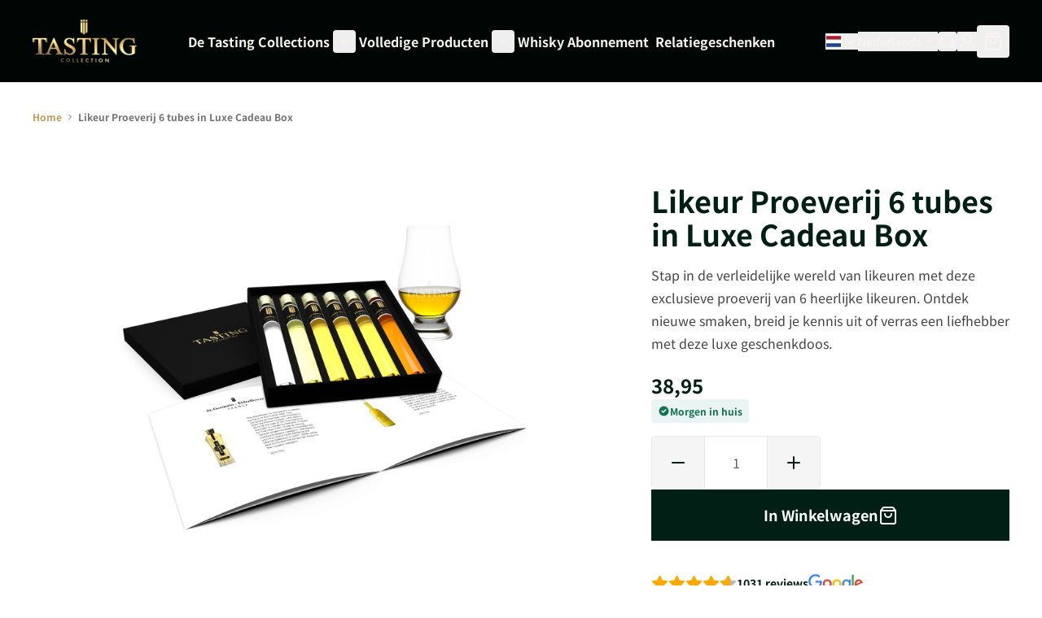

--- FILE ---
content_type: text/html; charset=UTF-8
request_url: https://www.tastingcollection.com/nl/likeur-proeverij-cadeau-set-6-tubes-in-luxe-gift-box.html
body_size: 90018
content:
<!doctype html>
<html lang="nl" class="scroll-smooth">
<head prefix="og: http://ogp.me/ns# fb: http://ogp.me/ns/fb# product: http://ogp.me/ns/product#">
    <meta charset="utf-8"/>
<meta name="title" content="Likeur proeverij Cadeau Set? Likeur Tasting Collection 6 tubes"/>
<meta name="description" content="Tasting Collection, Likör Verkostung Geschenk Set 6 Likör Proben in Probierset. Entdecken Sie die Likör Tasting Collection, das beste Likör Geschenk!"/>
<meta name="keywords" content="Liqueur Tasting Collection 6 Liqueur Tubes in Beautiful Gift Box"/>
<meta name="robots" content="INDEX,FOLLOW"/>
<meta name="viewport" content="width=device-width, initial-scale=1"/>
<title>Likeur proeverij Cadeau Set? Likeur Tasting Collection 6 tubes</title>
<link  rel="stylesheet" type="text/css"  media="all" href="https://static.tastingcollection.com/static/version1768404293/_cache/merged/e47c6dc39ed713fa63d37cf5a4c60747.min.css" />
<link rel="preload" as="font" crossorigin="anonymous" href="https://static.tastingcollection.com/static/version1768404293/frontend/I6/tastingcollection/nl_NL/fonts/Phudu/Phudu-Bold.woff2" />
<link rel="preload" as="font" crossorigin="anonymous" href="https://static.tastingcollection.com/static/version1768404293/frontend/I6/tastingcollection/nl_NL/fonts/NotoSansJP/NotoSansJP-Bold.woff2" />
<link rel="preload" as="font" crossorigin="anonymous" href="https://static.tastingcollection.com/static/version1768404293/frontend/I6/tastingcollection/nl_NL/fonts/NotoSansJP/NotoSansJP-Regular.woff2" />
<link rel="preload" as="font" crossorigin="anonymous" href="https://static.tastingcollection.com/static/version1768404293/frontend/I6/tastingcollection/nl_NL/fonts/NotoSansJP/NotoSansJP-SemiBold.woff2" />
<link  rel="canonical" href="https://www.tastingcollection.com/nl/likeur-proeverij-cadeau-set-6-tubes-in-luxe-gift-box.html" />
<link  rel="icon" type="image/x-icon" href="https://static.tastingcollection.com/media/favicon/default/Favicon.png" />
<link  rel="shortcut icon" type="image/x-icon" href="https://static.tastingcollection.com/media/favicon/default/Favicon.png" />
<!-- START MINGLE SCRIPTS AND STYLING -->
<link href="https://tastingcollection.minglecms.io/content/themes/wp-mingle-theme/mingle-global.min.css" rel="stylesheet">
<link href="https://tastingcollection.minglecms.io/content/themes/wp-mingle-theme/dist/public.css" rel="stylesheet">
<!-- END MINGLE SCRIPTS AND STYLING -->

<!-- START TRIPLE WHALE -->
<link rel='preconnect dns-prefetch' href='https://api.config-security.com/' crossorigin />
<link rel='preconnect dns-prefetch' href='https://conf.config-security.com/' crossorigin />
<script>
/* >> TriplePixel :: start*/
window.TriplePixelData={TripleName:"www.tastingcollection.com",ver:"2.17",plat:"custom-msp",isHeadless:true},function(W,H,A,L,E,_,B,N){function O(U,T,P,H,R){void 0===R&&(R=!1),H=new XMLHttpRequest,P?(H.open("POST",U,!0),H.setRequestHeader("Content-Type","text/plain")):H.open("GET",U,!0),H.send(JSON.stringify(P||{})),H.onreadystatechange=function(){4===H.readyState&&200===H.status?(R=H.responseText,U.includes("/first")?eval(R):P||(N[B]=R)):(299<H.status||H.status<200)&&T&&!R&&(R=!0,O(U,T-1,P))}}if(N=window,!N[H+"sn"]){N[H+"sn"]=1,L=function(){return Date.now().toString(36)+"_"+Math.random().toString(36)};try{A.setItem(H,1+(0|A.getItem(H)||0)),(E=JSON.parse(A.getItem(H+"U")||"[]")).push({u:location.href,r:document.referrer,t:Date.now(),id:L()}),A.setItem(H+"U",JSON.stringify(E))}catch(e){}var i,m,p;A.getItem('"!nC`')||(_=A,A=N,A[H]||(E=A[H]=function(t,e,a){return void 0===a&&(a=[]),"State"==t?E.s:(W=L(),(E._q=E._q||[]).push([W,t,e].concat(a)),W)},E.s="Installed",E._q=[],E.ch=W,B="configSecurityConfModel",N[B]=1,O("https://conf.config-security.com/model",5),i=L(),m=A[atob("c2NyZWVu")],_.setItem("di_pmt_wt",i),p={id:i,action:"profile",avatar:_.getItem("auth-security_rand_salt_"),time:m[atob("d2lkdGg=")]+":"+m[atob("aGVpZ2h0")],host:A.TriplePixelData.TripleName,plat:A.TriplePixelData.plat,url:window.location.href.slice(0,500),ref:document.referrer,ver:A.TriplePixelData.ver},O("https://api.config-security.com/event",5,p),O("https://api.config-security.com/first?host=www.tastingcollection.com&plat=custom-msp",5)))}}("","TriplePixel",localStorage);
/* << TriplePixel :: end*/
</script>
<!-- END TRIPLE WHALE -->            
<script type="text&#x2F;javascript">
(function(w,d,s,l,i){w[l]=w[l]||[];w[l].push({'gtm.start':
                new Date().getTime(),event:'gtm.js'});var f=d.getElementsByTagName(s)[0],
            j=d.createElement(s),dl=l!='dataLayer'?'&amp;l='+l:'';j.async=true;j.src=
            'https://sst.tastingcollection.com/Izm74fFNkz.js?tg='+i+dl;f.parentNode.insertBefore(j,f);
})(window,document,'script','dataLayer','KBH2CL4');
</script>

<script type="text&#x2F;javascript">
window.taggrsQuoteData = {};
window.taggrsCurrency = 'EUR';
window.taggersEventsConfig = {"remove_from_cart":true};
window.taggrsDebugMode = false;

document.addEventListener('DOMContentLoaded', () => {
    taggrsReloadQuoteData();
});

const eventTriggeredCounter = {};

function taggrsReloadQuoteData() {

    return fetch('https://www.tastingcollection.com/nl/taggrs-datalayer/getquotedata/')
        .then(response => {
            if (!response.ok) {
                console.warn('GET request failed');
            }
            return response.json()
        })
        .then(data => {
            window.taggrsQuoteData = data;
            console.log('Quote data reloaded');
        })
}

function taggrsLoadUserData(callback) {
    return fetch('https://www.tastingcollection.com/nl/taggrs-datalayer/getuserdata/')
        .then(response => {
            if (!response.ok) {
                console.warn('GET request failed');
            }
            return response.json()
        })
        .then(data => {
            window.taggrsUserData = data;
            if (typeof  callback === 'function') {
                callback(data);
            }
        })
}

function taggrsPush(dataLayer, reloadUserData) {

    if (!dataLayer.hasOwnProperty('ecommerce')) {
        return;
    }

    window.dataLayer = window.dataLayer || [];

    if (!dataLayer.hasOwnProperty('ecommerce')) {
        dataLayer.ecommerce = {};
    }

    const userDataEmpty = !dataLayer.ecommerce.hasOwnProperty('user_data')
        || !dataLayer.ecommerce.user_data.hasOwnProperty('email')

    if (userDataEmpty) {
        taggrsLoadUserData((data) => {
            dataLayer.ecommerce.user_data = data;
            window.dataLayer.push(dataLayer);
            if (window.taggrsDebugMode) {
               console.log(dataLayer);
            }
        });
    } else {
        window.dataLayer.push(dataLayer);
        if (window.taggrsDebugMode) {
            console.log(dataLayer);
        }
    }
}

function taggrsAjaxEvent(eventName, callback, limit) {

    if (typeof limit !== "undefined") {
        if (eventTriggeredCounter.hasOwnProperty(eventName) && eventTriggeredCounter[eventName] >= limit ) {
            return;
        }

        if (!eventTriggeredCounter.hasOwnProperty(eventName)) {
            eventTriggeredCounter[eventName] = 1;
        } else {
            eventTriggeredCounter[eventName]++;
        }
    }

    const ajaxBaseUrl = 'https://www.tastingcollection.com/nl/taggrs-datalayer/';

    return fetch(ajaxBaseUrl + eventName)
        .then(response => {
            if (!response.ok) console.warn('GET request failed');
                return response.json()
        })
        .then(data => {
            taggrsPush(data, false);
            if (typeof callback === 'function') {
                callback();
            }
        })
        .catch(error => {
            console.log(error);
        });
}</script>
<link rel="alternate" hreflang="nl-NL" href="https://www.tastingcollection.com/nl/likeur-proeverij-cadeau-set-6-tubes-in-luxe-gift-box.html"/>
<link rel="alternate" hreflang="de-AT" href="https://www.tastingcollection.com/at/likor-tasting-geschenk-set-6-rohrchen-in-luxurioser-geschenkbox.html"/>
<link rel="alternate" hreflang="de-DE" href="https://www.tastingcollection.com/de/likor-tasting-geschenk-set-6-rohrchen-in-luxurioser-geschenkbox.html"/>
<link rel="alternate" hreflang="fr-FR" href="https://www.tastingcollection.com/fr/coffret-degustation-liqueurs-cadeau-6-tubes-dans-coffret-de-luxe.html"/>
<link rel="alternate" hreflang="nl-BE" href="https://www.tastingcollection.com/be/likeur-proeverij-cadeau-set-6-tubes-in-luxe-gift-box.html"/>
<link rel="alternate" hreflang="da-DK" href="https://www.tastingcollection.com/dk/likeur-smagning-gave-tasting-collection-6-prover-luksus-gaveaeske.html"/>
<link rel="alternate" hreflang="fr-BE" href="https://www.tastingcollection.com/be_fr/coffret-degustation-liqueurs-cadeau-6-tubes-dans-coffret-de-luxe.html"/>
<link rel="alternate" hreflang="x-default" href="https://www.tastingcollection.com/nl_en/likor-tasting-geschenk-set-6-rohrchen-in-luxurioser-geschenkbox.html"/>
<script>
    var BASE_URL = 'https://www.tastingcollection.com/nl/';
    var THEME_PATH = 'https://static.tastingcollection.com/static/version1768404293/frontend/I6/tastingcollection/nl_NL';
    var COOKIE_CONFIG = {
        "expires": null,
        "path": "\u002F",
        "domain": ".www.tastingcollection.com",
        "secure": true,
        "lifetime": "3600",
        "cookie_restriction_enabled": false    };
    var CURRENT_STORE_CODE = 'nl';
    var CURRENT_WEBSITE_ID = '1';

    window.hyva = window.hyva || {}

    window.cookie_consent_groups = window.cookie_consent_groups || {}
    window.cookie_consent_groups['necessary'] = true;

    window.cookie_consent_config = window.cookie_consent_config || {};
    window.cookie_consent_config['necessary'] = [].concat(
        window.cookie_consent_config['necessary'] || [],
        [
            'user_allowed_save_cookie',
            'form_key',
            'mage-messages',
            'private_content_version',
            'mage-cache-sessid',
            'last_visited_store',
            'section_data_ids'
        ]
    );
</script>
<script>
    'use strict';
    (function( hyva, undefined ) {

        function lifetimeToExpires(options, defaults) {

            const lifetime = options.lifetime || defaults.lifetime;

            if (lifetime) {
                const date = new Date;
                date.setTime(date.getTime() + lifetime * 1000);
                return date;
            }

            return null;
        }

        function generateRandomString() {

            const allowedCharacters = '0123456789abcdefghijklmnopqrstuvwxyzABCDEFGHIJKLMNOPQRSTUVWXYZ',
                length = 16;

            let formKey = '',
                charactersLength = allowedCharacters.length;

            for (let i = 0; i < length; i++) {
                formKey += allowedCharacters[Math.round(Math.random() * (charactersLength - 1))]
            }

            return formKey;
        }

        const sessionCookieMarker = {noLifetime: true}

        const cookieTempStorage = {};

        const internalCookie = {
            get(name) {
                const v = document.cookie.match('(^|;) ?' + name + '=([^;]*)(;|$)');
                return v ? v[2] : null;
            },
            set(name, value, days, skipSetDomain) {
                let expires,
                    path,
                    domain,
                    secure,
                    samesite;

                const defaultCookieConfig = {
                    expires: null,
                    path: '/',
                    domain: null,
                    secure: false,
                    lifetime: null,
                    samesite: 'lax'
                };

                const cookieConfig = window.COOKIE_CONFIG || {};

                expires = days && days !== sessionCookieMarker
                    ? lifetimeToExpires({lifetime: 24 * 60 * 60 * days, expires: null}, defaultCookieConfig)
                    : lifetimeToExpires(window.COOKIE_CONFIG, defaultCookieConfig) || defaultCookieConfig.expires;

                path = cookieConfig.path || defaultCookieConfig.path;
                domain = !skipSetDomain && (cookieConfig.domain || defaultCookieConfig.domain);
                secure = cookieConfig.secure || defaultCookieConfig.secure;
                samesite = cookieConfig.samesite || defaultCookieConfig.samesite;

                document.cookie = name + "=" + encodeURIComponent(value) +
                    (expires && days !== sessionCookieMarker ? '; expires=' + expires.toGMTString() : '') +
                    (path ? '; path=' + path : '') +
                    (domain ? '; domain=' + domain : '') +
                    (secure ? '; secure' : '') +
                    (samesite ? '; samesite=' + samesite : 'lax');
            },
            isWebsiteAllowedToSaveCookie() {
                const allowedCookies = this.get('user_allowed_save_cookie');
                if (allowedCookies) {
                    const allowedWebsites = JSON.parse(unescape(allowedCookies));

                    return allowedWebsites[CURRENT_WEBSITE_ID] === 1;
                }
                return false;
            },
            getGroupByCookieName(name) {
                const cookieConsentConfig = window.cookie_consent_config || {};
                let group = null;
                for (let prop in cookieConsentConfig) {
                    if (!cookieConsentConfig.hasOwnProperty(prop)) continue;
                    if (cookieConsentConfig[prop].includes(name)) {
                        group = prop;
                        break;
                    }
                }
                return group;
            },
            isCookieAllowed(name) {
                const cookieGroup = this.getGroupByCookieName(name);
                return cookieGroup
                    ? window.cookie_consent_groups[cookieGroup]
                    : this.isWebsiteAllowedToSaveCookie();
            },
            saveTempStorageCookies() {
                for (const [name, data] of Object.entries(cookieTempStorage)) {
                    if (this.isCookieAllowed(name)) {
                        this.set(name, data['value'], data['days'], data['skipSetDomain']);
                        delete cookieTempStorage[name];
                    }
                }
            }
        };

        hyva.getCookie = (name) => {
            const cookieConfig = window.COOKIE_CONFIG || {};

            if (cookieConfig.cookie_restriction_enabled && ! internalCookie.isCookieAllowed(name)) {
                return cookieTempStorage[name] ? cookieTempStorage[name]['value'] : null;
            }

            return internalCookie.get(name);
        }

        hyva.setCookie = (name, value, days, skipSetDomain) => {
            const cookieConfig = window.COOKIE_CONFIG || {};

            if (cookieConfig.cookie_restriction_enabled && ! internalCookie.isCookieAllowed(name)) {
                cookieTempStorage[name] = {value, days, skipSetDomain};
                return;
            }
            return internalCookie.set(name, value, days, skipSetDomain);
        }


        hyva.setSessionCookie = (name, value, skipSetDomain) => {
            return hyva.setCookie(name, value, sessionCookieMarker, skipSetDomain)
        }

        hyva.getBrowserStorage = () => {
            const browserStorage = window.localStorage || window.sessionStorage;
            if (!browserStorage) {
                console.warn('Browser Storage is unavailable');
                return false;
            }
            try {
                browserStorage.setItem('storage_test', '1');
                browserStorage.removeItem('storage_test');
            } catch (error) {
                console.warn('Browser Storage is not accessible', error);
                return false;
            }
            return browserStorage;
        }

        hyva.postForm = (postParams) => {
            const form = document.createElement("form");

            let data = postParams.data;

            if (! postParams.skipUenc && ! data.uenc) {
                data.uenc = btoa(window.location.href);
            }
            form.method = "POST";
            form.action = postParams.action;

            Object.keys(postParams.data).map(key => {
                const field = document.createElement("input");
                field.type = 'hidden'
                field.value = postParams.data[key];
                field.name = key;
                form.appendChild(field);
            });

            const form_key = document.createElement("input");
            form_key.type = 'hidden';
            form_key.value = hyva.getFormKey();
            form_key.name="form_key";
            form.appendChild(form_key);

            document.body.appendChild(form);

            form.submit();
        }

        hyva.getFormKey = function () {
            let formKey = hyva.getCookie('form_key');

            if (!formKey) {
                formKey = generateRandomString();
                hyva.setCookie('form_key', formKey);
            }

            return formKey;
        }

        hyva.formatPrice = (value, showSign, options = {}) => {
            const groupSeparator = options.groupSeparator;
            const decimalSeparator = options.decimalSeparator
            delete options.groupSeparator;
            delete options.decimalSeparator;
            const formatter = new Intl.NumberFormat(
                'nl\u002DNL',
                Object.assign({
                    style: 'currency',
                    currency: 'EUR',
                    signDisplay: showSign ? 'always' : 'auto'
                }, options)
            );
            return (typeof Intl.NumberFormat.prototype.formatToParts === 'function') ?
                formatter.formatToParts(value).map(({type, value}) => {
                    switch (type) {
                        case 'currency':
                            return '\u20AC' || value;
                        case 'minusSign':
                            return '- ';
                        case 'plusSign':
                            return '+ ';
                        case 'group':
                            return groupSeparator !== undefined ? groupSeparator : value;
                        case 'decimal':
                            return decimalSeparator !== undefined ? decimalSeparator : value;
                        default :
                            return value;
                    }
                }).reduce((string, part) => string + part) :
                formatter.format(value);
        }

        const formatStr = function (str, nStart) {
            const args = Array.from(arguments).slice(2);

            return str.replace(/(%+)([0-9]+)/g, (m, p, n) => {
                const idx = parseInt(n) - nStart;

                if (args[idx] === null || args[idx] === void 0) {
                    return m;
                }
                return p.length % 2
                    ? p.slice(0, -1).replace('%%', '%') + args[idx]
                    : p.replace('%%', '%') + n;
            })
        }

        hyva.str = function (string) {
            const args = Array.from(arguments);
            args.splice(1, 0, 1);

            return formatStr.apply(undefined, args);
        }

        hyva.strf = function () {
            const args = Array.from(arguments);
            args.splice(1, 0, 0);

            return formatStr.apply(undefined, args);
        }

        /**
         * Take a html string as `content` parameter and
         * extract an element from the DOM to replace in
         * the current page under the same selector,
         * defined by `targetSelector`
         */
        hyva.replaceDomElement = (targetSelector, content) => {
            // Parse the content and extract the DOM node using the `targetSelector`
            const parser = new DOMParser();
            const doc = parser.parseFromString(content, 'text/html');
            const contentNode = doc.querySelector(targetSelector);

            // Bail if content or target can't be found
            if (!contentNode || !document.querySelector(targetSelector)) {
                return;
            }

                        hyva.activateScripts(contentNode);
            
            // Replace the old DOM node with the new content
            document.querySelector(targetSelector).replaceWith(contentNode);

            // Reload customerSectionData and display cookie-messages if present
            window.dispatchEvent(new CustomEvent("reload-customer-section-data"));
            hyva.initMessages();
        }

        hyva.removeScripts = (contentNode) => {
            const scripts = contentNode.getElementsByTagName('script');
            for (let i = 0; i < scripts.length; i++) {
                scripts[i].parentNode.removeChild(scripts[i]);
            }
            const templates = contentNode.getElementsByTagName('template');
            for (let i = 0; i < templates.length; i++) {
                const container = document.createElement('div');
                container.innerHTML = templates[i].innerHTML;
                hyva.removeScripts(container);
                templates[i].innerHTML = container.innerHTML;
            }
        }

        hyva.activateScripts = (contentNode) => {
            // Create new array from HTMLCollection to avoid mutation of collection while manipulating the DOM.
            const scripts = Array.from(contentNode.getElementsByTagName('script'));

            // Iterate over all script tags to duplicate+inject each into the head
            for (const original of scripts) {
                const script = document.createElement('script');
                original.type && (script.type = original.type);
                script.innerHTML = original.innerHTML;

                // Remove the original (non-executing) script from the contentNode
                original.parentNode.removeChild(original)

                // Add script to head
                document.head.appendChild(script);
            }

            return contentNode;
        }

        const replace = {['+']: '-', ['/']: '_', ['=']: ','};
        hyva.getUenc = () => btoa(window.location.href).replace(/[+/=]/g, match => replace[match]);

        let currentTrap;

        const focusableElements = (rootElement) => {
            const selector = 'button, [href], input, select, textarea, details, [tabindex]:not([tabindex="-1"]';
            return Array.from(rootElement.querySelectorAll(selector))
                .filter(el => {
                    return el.style.display !== 'none'
                        && !el.disabled
                        && el.tabIndex !== -1
                        && (el.offsetWidth || el.offsetHeight || el.getClientRects().length)
                })
        }

        const focusTrap = (e) => {
            const isTabPressed = e.key === 'Tab' || e.keyCode === 9;
            if (!isTabPressed) return;

            const focusable = focusableElements(currentTrap)
            const firstFocusableElement = focusable[0]
            const lastFocusableElement = focusable[focusable.length - 1]

            e.shiftKey
                ? document.activeElement === firstFocusableElement && (lastFocusableElement.focus(), e.preventDefault())
                : document.activeElement === lastFocusableElement && (firstFocusableElement.focus(), e.preventDefault())
        };

        hyva.releaseFocus = (rootElement) => {
            if (currentTrap && (!rootElement || rootElement === currentTrap)) {
                currentTrap.removeEventListener('keydown', focusTrap)
                currentTrap = null
            }
        }
        hyva.trapFocus = (rootElement) => {
            if (!rootElement) return;
            hyva.releaseFocus()
            currentTrap = rootElement
            rootElement.addEventListener('keydown', focusTrap)
            const firstElement = focusableElements(rootElement)[0]
            firstElement && firstElement.focus()
        }

        hyva.safeParseNumber = (rawValue) => {
            const number = rawValue ? parseFloat(rawValue) : null;

            return Array.isArray(number) || isNaN(number) ? rawValue : number;
        }

        const toCamelCase = s => s.split('_').map(word => word.charAt(0).toUpperCase() + word.slice(1)).join('');
        hyva.createBooleanObject = (name, value = false, additionalMethods = {}) => {

            const camelCase = toCamelCase(name);
            const key = '__hyva_bool_' + name

            return new Proxy(Object.assign(
                additionalMethods,
                {
                    [key]: !!value,
                    [name]() {return !!this[key]},
                    ['!' + name]() {return !this[key]}, // @deprecated This does not work with non-CSP Alpine
                    ['not' + camelCase]() {return !this[key]},
                    ['toggle' + camelCase]() {this[key] = !this[key]},
                    [`set${camelCase}True`]() {this[key] = true},
                    [`set${camelCase}False`]() {this[key] = false},
                }
            ), {
                set(target, prop, value) {
                    return prop === name
                        ? (target[key] = !!value)
                        : Reflect.set(...arguments);
                }
            })
        }

                hyva.alpineInitialized = (fn) => window.addEventListener('alpine:initialized', fn, {once: true})
        window.addEventListener('alpine:init', () => Alpine.data('{}', () => ({})), {once: true});
                window.addEventListener('user-allowed-save-cookie', () => internalCookie.saveTempStorageCookies())

    }( window.hyva = window.hyva || {} ));
</script>
<script>
    window.hyva = window.hyva || {};
    window.hyva.formatPrice = (value, showSign, options = {}) => {
        const groupSeparator = options.groupSeparator;
        const decimalSeparator = options.decimalSeparator
        delete options.groupSeparator;
        delete options.decimalSeparator;
        const formatter = new Intl.NumberFormat(
            'nl\u002DNL',
            Object.assign({
                style: 'currency',
                currency: 'EUR',
                signDisplay: showSign ? 'always' : 'auto'
            }, options)
        );
        return (typeof Intl.NumberFormat.prototype.formatToParts === 'function') ?
            formatter.formatToParts(value).map(({type, value}) => {
                switch (type) {
                    case 'currency':
                        return '';
                    case 'literal':
                        return value.trim();
                    case 'minusSign':
                        return '- ';
                    case 'plusSign':
                        return '+ ';
                    case 'group':
                        return groupSeparator !== undefined ? groupSeparator : value;
                    case 'decimal':
                        return decimalSeparator !== undefined ? decimalSeparator : value;
                    default :
                        return value;
                }
            }).reduce((string, part) => string + part) :
            formatter.format(value);
    }
</script>
<script>
    if (!window.IntersectionObserver) {
        window.IntersectionObserver = function (callback) {
            this.observe = el => el && callback(this.takeRecords());
            this.takeRecords = () => [{isIntersecting: true, intersectionRatio: 1}];
            this.disconnect = () => {};
            this.unobserve = () => {};
        }
    }
</script>

<meta property="og:type" content="product" />
<meta property="og:title"
      content="Likeur&#x20;Proeverij&#x20;6&#x20;tubes&#x20;in&#x20;Luxe&#x20;Cadeau&#x20;Box" />
<meta property="og:image"
      content="https://static.tastingcollection.com/media/catalog/product/l/i/liqueur-tasting-collection-6-tubes-in-gift-box.png.webp?width=600&amp;height=600&amp;store=nl&amp;image-type=image" />
<meta property="og:description"
      content="Stap&#x20;in&#x20;de&#x20;verleidelijke&#x20;wereld&#x20;van&#x20;likeuren&#x20;met&#x20;deze&#x20;exclusieve&#x20;proeverij&#x20;van&#x20;6&#x20;heerlijke&#x20;likeuren.&#x20;Ontdek&#x20;nieuwe&#x20;smaken,&#x20;breid&#x20;je&#x20;kennis&#x20;uit&#x20;of&#x20;verras&#x20;een&#x20;liefhebber&#x20;met&#x20;deze&#x20;luxe&#x20;geschenkdoos." />
<meta property="og:url" content="https://www.tastingcollection.com/nl/likeur-proeverij-cadeau-set-6-tubes-in-luxe-gift-box.html" />
    <meta property="product:price:amount" content="38.95"/>
    <meta property="product:price:currency"
      content="EUR"/>
</head>
<body id="html-body" itemtype="https://schema.org/Product" itemscope="itemscope" class="catalog-product-view product-likeur-proeverij-cadeau-set-6-tubes-in-luxe-gift-box page-layout-1column">
        <!-- Server Side Tracking by Taggrs.io (noscript) -->
    <noscript>
        <iframe src="https://sst.tastingcollection.com/Izm74fFNkz.html/?tg=KBH2CL4"
                height="0" width="0" style="display:none;visibility:hidden">
        </iframe>
    </noscript>
    <!-- End Server Side Tracking by Taggrs.io (noscript) -->
<input name="form_key" type="hidden" value="esD4Zh2gchR5wwun" />
    <noscript>
        <section class="message global noscript border-b-2 border-blue-500 bg-blue-50 shadow-none m-0 px-0 rounded-none font-normal">
            <div class="container text-center">
                <p>
                    <strong>JavaScript lijkt te zijn uitgeschakeld in uw browser.</strong>
                    <span>
                        Voor de beste gebruikerservaring, zorg ervoor dat javascript ingeschakeld is voor uw browser.                    </span>
                </p>
            </div>
        </section>
    </noscript>


<script>
    document.body.addEventListener('touchstart', () => {}, {passive: true})
</script>
<div class="page-wrapper">
<header class="page-header"><a class="action skip sr-only focus:not-sr-only focus:absolute focus:z-40 focus:bg-white
   contentarea"
   href="#contentarea">
    <span>
        Ga naar de inhoud    </span>
</a>
    <script type="application/javascript" async
            src="https://static.klaviyo.com/onsite/js/TxngJ2/klaviyo.js"></script>

    <div x-data="initKlaviyoCustomerTracking()"
         @private-content-loaded.window="sendCustomerDataToKlaviyo(event.detail.data)"></div>
    <script>
        !function(){if(!window.klaviyo){window._klOnsite=window._klOnsite||[];try{window.klaviyo=new Proxy({},{get:function(n,i){return"push"===i?function(){var n;(n=window._klOnsite).push.apply(n,arguments)}:function(){for(var n=arguments.length,o=new Array(n),w=0;w<n;w++)o[w]=arguments[w];var t="function"==typeof o[o.length-1]?o.pop():void 0,e=new Promise((function(n){window._klOnsite.push([i].concat(o,[function(i){t&&t(i),n(i)}]))}));return e}}})}catch(n){window.klaviyo=window.klaviyo||[],window.klaviyo.push=function(){var n;(n=window._klOnsite).push.apply(n,arguments)}}}}();

        function initKlaviyoCustomerTracking() {
            return {
                sendCustomerDataToKlaviyo(data) {
                    window.klaviyo = window.klaviyo || [];
                    const customer = data.customer;

                    window.klaviyo.isIdentified().then((identified)=> {
                        if(customer && customer.email && !identified) {
                            window.klaviyo.identify({
                                '$email': customer.email,
                                '$first_name': customer.firstname ? customer.firstname : '',
                                '$last_name':  customer.lastname ? customer.lastname : ''
                            });
                        }
                    });
                }
            }
        }
    </script>
<script>
    function initHeader () {
        return {
            searchOpen: false,
            cart: {},
            isCartOpen: false,
            getData(data) {
                if (data.cart) { this.cart = data.cart }
            },
            isCartEmpty() {
                return !this.cart.summary_count
            },
            toggleCart(event) {
                if (event.detail && event.detail.isOpen !== undefined) {
                    this.isCartOpen = event.detail.isOpen
                    if (!this.isCartOpen && this.$refs && this.$refs.cartButton) {
                        this.$refs.cartButton.focus()
                    }
                } else {
                                        this.isCartOpen = true
                }
            }
        }
    }
    function initCompareHeader() {
        return {
            compareProducts: null,
            itemCount: 0,
            receiveCompareData(data) {
                if (data['compare-products']) {
                    this.compareProducts = data['compare-products'];
                    this.itemCount = this.compareProducts.count;
                }
            }
        }
    }
</script>
<div id="header"
     class="w-full text-white"
     x-data="initHeader()"
     @private-content-loaded.window="getData(event.detail.data)"
>
    <div class="relative z-20 py-4 lg:py-6 bg-primary-darkest">
        <div class="container flex lg:grid grid-cols-[auto,1fr,auto,auto] lg:grid-rows-2 xl:grid-rows-1 xl:grid-cols-[auto,1fr,auto,auto] items-center">
            <div class="flex flex-1 items-center lg:hidden">
                <button @click="$dispatch('toggle-mobile-menu')" class="p-2">
                    <svg xmlns="http://www.w3.org/2000/svg" width="24" height="24" viewBox="0 0 24 24" fill="none" stroke="currentColor" stroke-width="2" stroke-linecap="round" stroke-linejoin="round">
                        <line x1="4" x2="20" y1="12" y2="12"/><line x1="4" x2="20" y1="6" y2="6"/><line x1="4" x2="20" y1="18" y2="18"/>
                    </svg>
                </button>
            </div>

            <!--Logo-->
            <div class="flex items-center justify-center mx-auto">
    <a
        class="block w-full max-w-32"
        href="https://www.tastingcollection.com/nl/"
        aria-label="Ga&#x20;naar&#x20;de&#x20;startpagina"
    >
        <img
            class="object-cover h-full w-full"
            src="https://static.tastingcollection.com/media/logo/default/Tasting_Collection.png"
            alt="Tasting&#x20;Collection"
            width="189"            height="64"        />
            </a>
</div>


            <!--Main Navigation-->
            <div class="lg:container lg:mx-auto lg:flex lg:justify-center lg:row-start-2 lg:w-full lg:col-span-4 lg:pt-6 lg:mt-2 lg:border-t xl:border-t-0 xl:mt-0 xl:pt-0 xl:col-start-2 xl:row-start-1 xl:col-span-1 xl:w-auto border-fading">
                <nav
    x-data="initMenuMobile_696e11cbbb61e()"
    @toggle-mobile-menu.window="open = $event.detail"
    @load.window="setActiveMenu($root)"
    @keydown.window.escape="closeMenu()"
    class="relative z-20 navigation lg:hidden"
    aria-label="Site&#x20;navigatie"
    role="navigation"
>
    <div
        x-ref="mobileMenuNavLinks"
        class="
            fixed top-0 right-0 w-full h-full hidden
            flex-col bg-black
            overflow-y-auto overflow-x-hidden
        "
        :class="{ 'flex': open, 'hidden': !open }"
        :aria-hidden="open ? 'false' : 'true'"
        role="dialog"
        aria-modal="true"
    >
        <div class="flex justify-between items-center p-4">
            <span>Menu</span>
            <button
                @click="closeMenu()"
                class="flex justify-end items-center"
                aria-label="Menu&#x20;sluiten"
                type="button"
            >
                <span
                    class="text-ondark-darker mr-2 text-sm"
                    aria-hidden="true"
                >
                    Sluiten                </span>
                <svg xmlns="http://www.w3.org/2000/svg" width="32" height="32" fill="none" stroke="currentColor" stroke-linecap="round" stroke-linejoin="round" stroke-width="2" viewBox="0 0 24 24" class="hidden p-1" :class="{ 'hidden' : !open, 'block': open }" aria-hidden="true"><path d="M18 6 6 18M6 6l12 12"/></svg>
            </button>
        </div>
        <ul
            class="border-t border-gray-800 flex flex-col gap-y-1 px-4"
            aria-label="Site&#x20;navigatielinks"
        >
                            <li
                    data-child-id="category-node-15-main"
                    class="level-0 border-b border-gray-900 last:border-b-0"
                >
                    <div
                        class="flex items-center transition-transform duration-150 ease-in-out transform"
                        :class="{
                            '-translate-x-full' : mobilePanelActiveId,
                            'translate-x-0' : !mobilePanelActiveId
                        }"
                    >
                        <a
                            class="flex items-center w-full py-4 cursor-pointer bg-black level-0 font-bold text-xl no-underline"
                            href="https://www.tastingcollection.com/nl/de-tasting-collections.html"
                            title="De&#x20;Tasting&#x20;Collections"
                        >
                            De Tasting Collections                        </a>
                                                    <button
                                @click="openSubcategory('category-node-15')"
                                class="absolute right-0 flex items-center justify-center cursor-pointer
                                bg-black"
                                aria-label="Open&#x20;De&#x20;Tasting&#x20;Collections&#x20;subcategorie&#xEB;n"
                                aria-haspopup="true"
                                :aria-expanded="mobilePanelActiveId === 'category-node-15'"
                            >
                                <div class="w-8 h-8">
                                    <svg xmlns="http://www.w3.org/2000/svg" width="24" height="24" fill="none" stroke="currentColor" stroke-linecap="round" stroke-linejoin="round" stroke-width="2" viewBox="0 0 24 24" class="w-full h-full p-1" aria-hidden="true"><path d="m9 18 6-6-6-6"/></svg>
                                </div>
                            </button>
                                            </div>
                                            <div
                            data-child-id="category-node-15"
                            class="absolute top-0 right-0 z-10 flex flex-col gap-1 w-full h-full bg-black"
                            :class="{
                                'hidden': mobilePanelActiveId !== 'category-node-15'
                            }"
                        >
                            <div class="flex justify-between items-center p-4">
                                <span>Menu</span>
                                <button
                                    @click="closeMenu()"
                                    class="flex justify-end items-center"
                                    aria-label="Menu&#x20;sluiten"
                                    type="button"
                                >
                                    <svg xmlns="http://www.w3.org/2000/svg" width="32" height="32" fill="none" stroke="currentColor" stroke-linecap="round" stroke-linejoin="round" stroke-width="2" viewBox="0 0 24 24" class="hidden p-1" :class="{ 'hidden' : !open, 'block': open }" aria-hidden="true"><path d="M18 6 6 18M6 6l12 12"/></svg>
                                </button>
                            </div>
                            <ul
                                class="transition-transform duration-200 ease-in-out translate-x-full transform"
                                :class="{
                                    'translate-x-full' : mobilePanelActiveId !== 'category-node-15',
                                    'translate-x-0' : mobilePanelActiveId === 'category-node-15',
                                }"
                                aria-label="Subcategorie&#xEB;n"
                            >
                                <li>
                                    <button
                                        type="button"
                                        class="flex items-center p-4 border-b cursor-pointer border-primary w-full border-t"
                                        @click="backToMainCategories('category-node-15-main')"
                                        aria-label="Terug&#x20;naar&#x20;hoofdcategorie&#xEB;n"
                                    >
                                        <svg xmlns="http://www.w3.org/2000/svg" width="24" height="24" fill="none" stroke="currentColor" stroke-linecap="round" stroke-linejoin="round" stroke-width="2" viewBox="0 0 24 24" aria-hidden="true"><path d="m15 18-6-6 6-6"/></svg>
                                        <span class="ml-4">
                                            De Tasting Collections                                        </span>
                                    </button>
                                </li>
                                <li>
                                    <a
                                        href="https://www.tastingcollection.com/nl/de-tasting-collections.html"
                                        title="De&#x20;Tasting&#x20;Collections"
                                        class="flex items-center w-full p-4 border-b cursor-pointer border-primary"
                                    >
                                        <span class="ml-10">
                                            Bekijk alles                                        </span>
                                    </a>
                                </li>
                                                                    <li>
                                        <a
                                            href="https://www.tastingcollection.com/nl/de-tasting-collections/whisky-proeverij.html"
                                            title="Whisky&#x20;Proeverij"
                                            class="flex items-center w-full p-4 border-b cursor-pointer border-primary"
                                        >
                                            <span class="ml-10">
                                                Whisky Proeverij                                            </span>
                                        </a>
                                    </li>
                                                                    <li>
                                        <a
                                            href="https://www.tastingcollection.com/nl/de-tasting-collections/rum-proeverij.html"
                                            title="Rum&#x20;Proeverij"
                                            class="flex items-center w-full p-4 border-b cursor-pointer border-primary"
                                        >
                                            <span class="ml-10">
                                                Rum Proeverij                                            </span>
                                        </a>
                                    </li>
                                                                    <li>
                                        <a
                                            href="https://www.tastingcollection.com/nl/de-tasting-collections/gin-proeverij.html"
                                            title="Gin&#x20;Proeverij"
                                            class="flex items-center w-full p-4 border-b cursor-pointer border-primary"
                                        >
                                            <span class="ml-10">
                                                Gin Proeverij                                            </span>
                                        </a>
                                    </li>
                                                                    <li>
                                        <a
                                            href="https://www.tastingcollection.com/nl/de-tasting-collections/likeur-proeverij.html"
                                            title="Likeur&#x20;Proeverij"
                                            class="flex items-center w-full p-4 border-b cursor-pointer border-primary"
                                        >
                                            <span class="ml-10">
                                                Likeur Proeverij                                            </span>
                                        </a>
                                    </li>
                                                                    <li>
                                        <a
                                            href="https://www.tastingcollection.com/nl/de-tasting-collections/limoncello-proeverij.html"
                                            title="Limoncello&#x20;Proeverij"
                                            class="flex items-center w-full p-4 border-b cursor-pointer border-primary"
                                        >
                                            <span class="ml-10">
                                                Limoncello Proeverij                                            </span>
                                        </a>
                                    </li>
                                                                    <li>
                                        <a
                                            href="https://www.tastingcollection.com/nl/de-tasting-collections/tequila-proeverij.html"
                                            title="Tequila&#x20;Proeverij"
                                            class="flex items-center w-full p-4 border-b cursor-pointer border-primary"
                                        >
                                            <span class="ml-10">
                                                Tequila Proeverij                                            </span>
                                        </a>
                                    </li>
                                                                    <li>
                                        <a
                                            href="https://www.tastingcollection.com/nl/de-tasting-collections/vodka-proeverij.html"
                                            title="Vodka&#x20;Proeverij"
                                            class="flex items-center w-full p-4 border-b cursor-pointer border-primary"
                                        >
                                            <span class="ml-10">
                                                Vodka Proeverij                                            </span>
                                        </a>
                                    </li>
                                                                    <li>
                                        <a
                                            href="https://www.tastingcollection.com/nl/de-tasting-collections/grappa-proeverij.html"
                                            title="Grappa&#x20;Proeverij"
                                            class="flex items-center w-full p-4 border-b cursor-pointer border-primary"
                                        >
                                            <span class="ml-10">
                                                Grappa Proeverij                                            </span>
                                        </a>
                                    </li>
                                                                    <li>
                                        <a
                                            href="https://www.tastingcollection.com/nl/de-tasting-collections/jenever-corenwyn-proeverij.html"
                                            title="Jenever&#x20;Proeverij"
                                            class="flex items-center w-full p-4 border-b cursor-pointer border-primary"
                                        >
                                            <span class="ml-10">
                                                Jenever Proeverij                                            </span>
                                        </a>
                                    </li>
                                                                    <li>
                                        <a
                                            href="https://www.tastingcollection.com/nl/de-tasting-collections/thee-proeverij.html"
                                            title="Thee&#x20;Proeverij"
                                            class="flex items-center w-full p-4 border-b cursor-pointer border-primary"
                                        >
                                            <span class="ml-10">
                                                Thee Proeverij                                            </span>
                                        </a>
                                    </li>
                                                                    <li>
                                        <a
                                            href="https://www.tastingcollection.com/nl/de-tasting-collections/kruiden-specerijen-proeverij.html"
                                            title="Kruiden&#x20;&amp;&#x20;Specerijen&#x20;Proeverij"
                                            class="flex items-center w-full p-4 border-b cursor-pointer border-primary"
                                        >
                                            <span class="ml-10">
                                                Kruiden &amp; Specerijen Proeverij                                            </span>
                                        </a>
                                    </li>
                                                                    <li>
                                        <a
                                            href="https://www.tastingcollection.com/nl/de-tasting-collections/olijfolie-proeverij.html"
                                            title="Olijfolie&#x20;Proeverij"
                                            class="flex items-center w-full p-4 border-b cursor-pointer border-primary"
                                        >
                                            <span class="ml-10">
                                                Olijfolie Proeverij                                            </span>
                                        </a>
                                    </li>
                                                                    <li>
                                        <a
                                            href="https://www.tastingcollection.com/nl/de-tasting-collections/balsamico-proeverij.html"
                                            title="Balsamico&#x20;Proeverij"
                                            class="flex items-center w-full p-4 border-b cursor-pointer border-primary"
                                        >
                                            <span class="ml-10">
                                                Balsamico Proeverij                                            </span>
                                        </a>
                                    </li>
                                                            </ul>
                        </div>
                                    </li>
                            <li
                    data-child-id="category-node-3-main"
                    class="level-0 border-b border-gray-900 last:border-b-0"
                >
                    <div
                        class="flex items-center transition-transform duration-150 ease-in-out transform"
                        :class="{
                            '-translate-x-full' : mobilePanelActiveId,
                            'translate-x-0' : !mobilePanelActiveId
                        }"
                    >
                        <a
                            class="flex items-center w-full py-4 cursor-pointer bg-black level-0 font-bold text-xl no-underline"
                            href="https://www.tastingcollection.com/nl/producten.html"
                            title="Volledige&#x20;Producten"
                        >
                            Volledige Producten                        </a>
                                                    <button
                                @click="openSubcategory('category-node-3')"
                                class="absolute right-0 flex items-center justify-center cursor-pointer
                                bg-black"
                                aria-label="Open&#x20;Volledige&#x20;Producten&#x20;subcategorie&#xEB;n"
                                aria-haspopup="true"
                                :aria-expanded="mobilePanelActiveId === 'category-node-3'"
                            >
                                <div class="w-8 h-8">
                                    <svg xmlns="http://www.w3.org/2000/svg" width="24" height="24" fill="none" stroke="currentColor" stroke-linecap="round" stroke-linejoin="round" stroke-width="2" viewBox="0 0 24 24" class="w-full h-full p-1" aria-hidden="true"><path d="m9 18 6-6-6-6"/></svg>
                                </div>
                            </button>
                                            </div>
                                            <div
                            data-child-id="category-node-3"
                            class="absolute top-0 right-0 z-10 flex flex-col gap-1 w-full h-full bg-black"
                            :class="{
                                'hidden': mobilePanelActiveId !== 'category-node-3'
                            }"
                        >
                            <div class="flex justify-between items-center p-4">
                                <span>Menu</span>
                                <button
                                    @click="closeMenu()"
                                    class="flex justify-end items-center"
                                    aria-label="Menu&#x20;sluiten"
                                    type="button"
                                >
                                    <svg xmlns="http://www.w3.org/2000/svg" width="32" height="32" fill="none" stroke="currentColor" stroke-linecap="round" stroke-linejoin="round" stroke-width="2" viewBox="0 0 24 24" class="hidden p-1" :class="{ 'hidden' : !open, 'block': open }" aria-hidden="true"><path d="M18 6 6 18M6 6l12 12"/></svg>
                                </button>
                            </div>
                            <ul
                                class="transition-transform duration-200 ease-in-out translate-x-full transform"
                                :class="{
                                    'translate-x-full' : mobilePanelActiveId !== 'category-node-3',
                                    'translate-x-0' : mobilePanelActiveId === 'category-node-3',
                                }"
                                aria-label="Subcategorie&#xEB;n"
                            >
                                <li>
                                    <button
                                        type="button"
                                        class="flex items-center p-4 border-b cursor-pointer border-primary w-full border-t"
                                        @click="backToMainCategories('category-node-3-main')"
                                        aria-label="Terug&#x20;naar&#x20;hoofdcategorie&#xEB;n"
                                    >
                                        <svg xmlns="http://www.w3.org/2000/svg" width="24" height="24" fill="none" stroke="currentColor" stroke-linecap="round" stroke-linejoin="round" stroke-width="2" viewBox="0 0 24 24" aria-hidden="true"><path d="m15 18-6-6 6-6"/></svg>
                                        <span class="ml-4">
                                            Volledige Producten                                        </span>
                                    </button>
                                </li>
                                <li>
                                    <a
                                        href="https://www.tastingcollection.com/nl/producten.html"
                                        title="Volledige&#x20;Producten"
                                        class="flex items-center w-full p-4 border-b cursor-pointer border-primary"
                                    >
                                        <span class="ml-10">
                                            Bekijk alles                                        </span>
                                    </a>
                                </li>
                                                                    <li>
                                        <a
                                            href="https://www.tastingcollection.com/nl/producten/whisky.html"
                                            title="Whisky"
                                            class="flex items-center w-full p-4 border-b cursor-pointer border-primary"
                                        >
                                            <span class="ml-10">
                                                Whisky                                            </span>
                                        </a>
                                    </li>
                                                                    <li>
                                        <a
                                            href="https://www.tastingcollection.com/nl/producten/rum.html"
                                            title="Rum"
                                            class="flex items-center w-full p-4 border-b cursor-pointer border-primary"
                                        >
                                            <span class="ml-10">
                                                Rum                                            </span>
                                        </a>
                                    </li>
                                                                    <li>
                                        <a
                                            href="https://www.tastingcollection.com/nl/producten/gin.html"
                                            title="Gin"
                                            class="flex items-center w-full p-4 border-b cursor-pointer border-primary"
                                        >
                                            <span class="ml-10">
                                                Gin                                            </span>
                                        </a>
                                    </li>
                                                                    <li>
                                        <a
                                            href="https://www.tastingcollection.com/nl/producten/likeur.html"
                                            title="Likeur"
                                            class="flex items-center w-full p-4 border-b cursor-pointer border-primary"
                                        >
                                            <span class="ml-10">
                                                Likeur                                            </span>
                                        </a>
                                    </li>
                                                                    <li>
                                        <a
                                            href="https://www.tastingcollection.com/nl/producten/grappa.html"
                                            title="Grappa"
                                            class="flex items-center w-full p-4 border-b cursor-pointer border-primary"
                                        >
                                            <span class="ml-10">
                                                Grappa                                            </span>
                                        </a>
                                    </li>
                                                                    <li>
                                        <a
                                            href="https://www.tastingcollection.com/nl/producten/vodka.html"
                                            title="Wodka"
                                            class="flex items-center w-full p-4 border-b cursor-pointer border-primary"
                                        >
                                            <span class="ml-10">
                                                Wodka                                            </span>
                                        </a>
                                    </li>
                                                                    <li>
                                        <a
                                            href="https://www.tastingcollection.com/nl/producten/tequila.html"
                                            title="Tequila"
                                            class="flex items-center w-full p-4 border-b cursor-pointer border-primary"
                                        >
                                            <span class="ml-10">
                                                Tequila                                            </span>
                                        </a>
                                    </li>
                                                                    <li>
                                        <a
                                            href="https://www.tastingcollection.com/nl/producten/cognac.html"
                                            title="Cognac"
                                            class="flex items-center w-full p-4 border-b cursor-pointer border-primary"
                                        >
                                            <span class="ml-10">
                                                Cognac                                            </span>
                                        </a>
                                    </li>
                                                                    <li>
                                        <a
                                            href="https://www.tastingcollection.com/nl/producten/port.html"
                                            title="Port"
                                            class="flex items-center w-full p-4 border-b cursor-pointer border-primary"
                                        >
                                            <span class="ml-10">
                                                Port                                            </span>
                                        </a>
                                    </li>
                                                                    <li>
                                        <a
                                            href="https://www.tastingcollection.com/nl/producten/champagne.html"
                                            title="Champagne"
                                            class="flex items-center w-full p-4 border-b cursor-pointer border-primary"
                                        >
                                            <span class="ml-10">
                                                Champagne                                            </span>
                                        </a>
                                    </li>
                                                                    <li>
                                        <a
                                            href="https://www.tastingcollection.com/nl/producten/jenever-corenwyn.html"
                                            title="Jenever"
                                            class="flex items-center w-full p-4 border-b cursor-pointer border-primary"
                                        >
                                            <span class="ml-10">
                                                Jenever                                            </span>
                                        </a>
                                    </li>
                                                                    <li>
                                        <a
                                            href="https://www.tastingcollection.com/nl/producten/thee.html"
                                            title="Thee"
                                            class="flex items-center w-full p-4 border-b cursor-pointer border-primary"
                                        >
                                            <span class="ml-10">
                                                Thee                                            </span>
                                        </a>
                                    </li>
                                                                    <li>
                                        <a
                                            href="https://www.tastingcollection.com/nl/producten/kruiden-specerijen.html"
                                            title="Kruiden&#x20;&amp;&#x20;Specerijen"
                                            class="flex items-center w-full p-4 border-b cursor-pointer border-primary"
                                        >
                                            <span class="ml-10">
                                                Kruiden &amp; Specerijen                                            </span>
                                        </a>
                                    </li>
                                                                    <li>
                                        <a
                                            href="https://www.tastingcollection.com/nl/producten/olijfolie.html"
                                            title="Olijfolie"
                                            class="flex items-center w-full p-4 border-b cursor-pointer border-primary"
                                        >
                                            <span class="ml-10">
                                                Olijfolie                                            </span>
                                        </a>
                                    </li>
                                                                    <li>
                                        <a
                                            href="https://www.tastingcollection.com/nl/producten/balsamico.html"
                                            title="Balsamico"
                                            class="flex items-center w-full p-4 border-b cursor-pointer border-primary"
                                        >
                                            <span class="ml-10">
                                                Balsamico                                            </span>
                                        </a>
                                    </li>
                                                                    <li>
                                        <a
                                            href="https://www.tastingcollection.com/nl/producten/mixers.html"
                                            title="Mixers"
                                            class="flex items-center w-full p-4 border-b cursor-pointer border-primary"
                                        >
                                            <span class="ml-10">
                                                Mixers                                            </span>
                                        </a>
                                    </li>
                                                            </ul>
                        </div>
                                    </li>
                            <li
                    data-child-id="category-node-36-main"
                    class="level-0 border-b border-gray-900 last:border-b-0"
                >
                    <div
                        class="flex items-center transition-transform duration-150 ease-in-out transform"
                        :class="{
                            '-translate-x-full' : mobilePanelActiveId,
                            'translate-x-0' : !mobilePanelActiveId
                        }"
                    >
                        <a
                            class="flex items-center w-full py-4 cursor-pointer bg-black level-0 font-bold text-xl no-underline"
                            href="https://www.tastingcollection.com/nl/tasting-club.html"
                            title="Whisky&#x20;Abonnement"
                        >
                            Whisky Abonnement                        </a>
                                            </div>
                                    </li>
                            <li
                    data-child-id="category-node-37-main"
                    class="level-0 border-b border-gray-900 last:border-b-0"
                >
                    <div
                        class="flex items-center transition-transform duration-150 ease-in-out transform"
                        :class="{
                            '-translate-x-full' : mobilePanelActiveId,
                            'translate-x-0' : !mobilePanelActiveId
                        }"
                    >
                        <a
                            class="flex items-center w-full py-4 cursor-pointer bg-black level-0 font-bold text-xl no-underline"
                            href="https://www.tastingcollection.com/nl/relatiegeschenken.html"
                            title="Relatiegeschenken"
                        >
                            Relatiegeschenken                        </a>
                                            </div>
                                    </li>
                    </ul>
        <div class="p-4 mt-4">
            <div id="mobile_store_language"></div>
        </div>
    </div>
</nav>
<script>
    'use strict';

    const initMenuMobile_696e11cbbb61e = () => {
        return {
            mobilePanelActiveId: null,
            open: false,
            setActiveMenu(menuNode) {
                const store_language = document.getElementById('store_language');
                const mobile_store_language = document.getElementById('mobile_store_language');

                mobile_store_language.innerHTML = store_language.innerHTML;

                Array.from(menuNode.querySelectorAll('a')).filter(link => {
                    return link.href === window.location.href.split('?')[0];
                }).map(item => {
                    item.classList.add('underline');
                    item.closest('li.level-0') &&
                    item.closest('li.level-0').querySelector('a.level-0').classList.add('underline');
                });
            },
            openMenu() {
                this.open = true
                this.$nextTick(() => hyva.trapFocus(this.$refs['mobileMenuNavLinks']));
                // Prevent from body scrolling while mobile menu opened
                document.body.style.position = 'fixed';
            },
            closeMenu() {
                document.body.style.position = '';

                if (this.open) {
                    this.$nextTick(() => this.$refs['mobileMenuTrigger'].focus() || hyva.releaseFocus());
                }

                this.open = false
                this.mobilePanelActiveId = null
            },
            openSubcategory(index) {
                const menuNodeRef = document.querySelector('[data-child-id=' + index + ']')
                this.mobilePanelActiveId = this.mobilePanelActiveId === index ? 0 : index
                this.$nextTick(() => hyva.trapFocus(menuNodeRef))
            },
            backToMainCategories(index) {
                const menuNodeRef = document.querySelector('[data-child-id=' + index + ']')
                this.mobilePanelActiveId = 0
                this.$nextTick(() => {
                    hyva.trapFocus(this.$refs['mobileMenuNavLinks'])
                    menuNodeRef.querySelector('a').focus()
                })
            }
        }
    }
</script>
<div x-data="initMenuDesktop_696e11cbc4f0c()"
     class="z-20 order-2 sm:order-1 lg:order-2 navigation hidden lg:flex"
>
    <!-- desktop -->
    <div x-ref="nav-desktop"
         @load.window="setActiveMenu($root)"
         class="hidden lg:block">
        <nav
            class="relative"
            aria-label="Hoofdmenu"
        >
            <ul class="flex justify-start flex-wrap gap-x-8">
                                    <li class="relative level-0 group"
                        @mouseenter="hoverPanelActiveId = 'category-node-15'"
                        @mouseleave="hoverPanelActiveId = 0"
                        @keyup.escape="hoverPanelActiveId = 0"
                    >
                        <span
                            class="flex items-center text-md border-transparent"
                            :class="{
                                'data-[active]:border-gray-700 text-color-secondary' : hoverPanelActiveId === 'category-node-15',
                                'text-white' : hoverPanelActiveId !== 'category-node-15'
                            }"
                        >
                            <a class="w-full font-bold text-current level-0 py-2 px-1"
                                href="https://www.tastingcollection.com/nl/de-tasting-collections.html"
                                title="De&#x20;Tasting&#x20;Collections"
                                @focus="hoverPanelActiveId = 0"
                            >
                                De Tasting Collections                            </a>
                                                            <button
                                    type="button"
                                    data-sr-button-id="category-node-15"
                                    :aria-expanded="hoverPanelActiveId === 'category-node-15' ? 'true' : 'false'"
                                    @click="openMenuOnClick('category-node-15')"
                                    class="rounded p-1 text-current"
                                >
                                    <svg xmlns="http://www.w3.org/2000/svg" width="25" height="25" fill="none" stroke="currentColor" stroke-linecap="round" stroke-linejoin="round" stroke-width="2" viewBox="0 0 24 24" class="flex self-center h-5 w-5" aria-hidden="true"><path d="m6 9 6 6 6-6"/></svg>
                                    <span class="sr-only">
                                        Toon submenu voor De Tasting Collections categorie                                    </span>
                                </button>
                                                    </span>
                                                    <div
                                class="absolute top-full z-10 hidden pt-2"
                                :class="{
                                        'hidden' : hoverPanelActiveId !== 'category-node-15',
                                        'block' : hoverPanelActiveId === 'category-node-15'
                                    }"
                            >
                                <ul class="w-80  bg-white text-primary p-3 -ml-12 shadow-site">
                                                                            <li>
                                            <a href="https://www.tastingcollection.com/nl/de-tasting-collections/whisky-proeverij.html"
                                            title="Whisky&#x20;Proeverij"
                                            class="block w-full px-4 py-2 whitespace-nowrap aria-[current=page]:bg-secondary-lighter hover:bg-secondary-lightest font-bold rounded"
                                            @keyup.escape="$nextTick(() => document.querySelector('[data-sr-button-id=category\u002Dnode\u002D15]').focus())"
                                            >
                                                Whisky Proeverij                                            </a>
                                        </li>
                                                                            <li>
                                            <a href="https://www.tastingcollection.com/nl/de-tasting-collections/rum-proeverij.html"
                                            title="Rum&#x20;Proeverij"
                                            class="block w-full px-4 py-2 whitespace-nowrap aria-[current=page]:bg-secondary-lighter hover:bg-secondary-lightest font-bold rounded"
                                            @keyup.escape="$nextTick(() => document.querySelector('[data-sr-button-id=category\u002Dnode\u002D15]').focus())"
                                            >
                                                Rum Proeverij                                            </a>
                                        </li>
                                                                            <li>
                                            <a href="https://www.tastingcollection.com/nl/de-tasting-collections/gin-proeverij.html"
                                            title="Gin&#x20;Proeverij"
                                            class="block w-full px-4 py-2 whitespace-nowrap aria-[current=page]:bg-secondary-lighter hover:bg-secondary-lightest font-bold rounded"
                                            @keyup.escape="$nextTick(() => document.querySelector('[data-sr-button-id=category\u002Dnode\u002D15]').focus())"
                                            >
                                                Gin Proeverij                                            </a>
                                        </li>
                                                                            <li>
                                            <a href="https://www.tastingcollection.com/nl/de-tasting-collections/likeur-proeverij.html"
                                            title="Likeur&#x20;Proeverij"
                                            class="block w-full px-4 py-2 whitespace-nowrap aria-[current=page]:bg-secondary-lighter hover:bg-secondary-lightest font-bold rounded"
                                            @keyup.escape="$nextTick(() => document.querySelector('[data-sr-button-id=category\u002Dnode\u002D15]').focus())"
                                            >
                                                Likeur Proeverij                                            </a>
                                        </li>
                                                                            <li>
                                            <a href="https://www.tastingcollection.com/nl/de-tasting-collections/limoncello-proeverij.html"
                                            title="Limoncello&#x20;Proeverij"
                                            class="block w-full px-4 py-2 whitespace-nowrap aria-[current=page]:bg-secondary-lighter hover:bg-secondary-lightest font-bold rounded"
                                            @keyup.escape="$nextTick(() => document.querySelector('[data-sr-button-id=category\u002Dnode\u002D15]').focus())"
                                            >
                                                Limoncello Proeverij                                            </a>
                                        </li>
                                                                            <li>
                                            <a href="https://www.tastingcollection.com/nl/de-tasting-collections/tequila-proeverij.html"
                                            title="Tequila&#x20;Proeverij"
                                            class="block w-full px-4 py-2 whitespace-nowrap aria-[current=page]:bg-secondary-lighter hover:bg-secondary-lightest font-bold rounded"
                                            @keyup.escape="$nextTick(() => document.querySelector('[data-sr-button-id=category\u002Dnode\u002D15]').focus())"
                                            >
                                                Tequila Proeverij                                            </a>
                                        </li>
                                                                            <li>
                                            <a href="https://www.tastingcollection.com/nl/de-tasting-collections/vodka-proeverij.html"
                                            title="Vodka&#x20;Proeverij"
                                            class="block w-full px-4 py-2 whitespace-nowrap aria-[current=page]:bg-secondary-lighter hover:bg-secondary-lightest font-bold rounded"
                                            @keyup.escape="$nextTick(() => document.querySelector('[data-sr-button-id=category\u002Dnode\u002D15]').focus())"
                                            >
                                                Vodka Proeverij                                            </a>
                                        </li>
                                                                            <li>
                                            <a href="https://www.tastingcollection.com/nl/de-tasting-collections/grappa-proeverij.html"
                                            title="Grappa&#x20;Proeverij"
                                            class="block w-full px-4 py-2 whitespace-nowrap aria-[current=page]:bg-secondary-lighter hover:bg-secondary-lightest font-bold rounded"
                                            @keyup.escape="$nextTick(() => document.querySelector('[data-sr-button-id=category\u002Dnode\u002D15]').focus())"
                                            >
                                                Grappa Proeverij                                            </a>
                                        </li>
                                                                            <li>
                                            <a href="https://www.tastingcollection.com/nl/de-tasting-collections/jenever-corenwyn-proeverij.html"
                                            title="Jenever&#x20;Proeverij"
                                            class="block w-full px-4 py-2 whitespace-nowrap aria-[current=page]:bg-secondary-lighter hover:bg-secondary-lightest font-bold rounded"
                                            @keyup.escape="$nextTick(() => document.querySelector('[data-sr-button-id=category\u002Dnode\u002D15]').focus())"
                                            >
                                                Jenever Proeverij                                            </a>
                                        </li>
                                                                            <li>
                                            <a href="https://www.tastingcollection.com/nl/de-tasting-collections/thee-proeverij.html"
                                            title="Thee&#x20;Proeverij"
                                            class="block w-full px-4 py-2 whitespace-nowrap aria-[current=page]:bg-secondary-lighter hover:bg-secondary-lightest font-bold rounded"
                                            @keyup.escape="$nextTick(() => document.querySelector('[data-sr-button-id=category\u002Dnode\u002D15]').focus())"
                                            >
                                                Thee Proeverij                                            </a>
                                        </li>
                                                                            <li>
                                            <a href="https://www.tastingcollection.com/nl/de-tasting-collections/kruiden-specerijen-proeverij.html"
                                            title="Kruiden&#x20;&amp;&#x20;Specerijen&#x20;Proeverij"
                                            class="block w-full px-4 py-2 whitespace-nowrap aria-[current=page]:bg-secondary-lighter hover:bg-secondary-lightest font-bold rounded"
                                            @keyup.escape="$nextTick(() => document.querySelector('[data-sr-button-id=category\u002Dnode\u002D15]').focus())"
                                            >
                                                Kruiden &amp; Specerijen Proeverij                                            </a>
                                        </li>
                                                                            <li>
                                            <a href="https://www.tastingcollection.com/nl/de-tasting-collections/olijfolie-proeverij.html"
                                            title="Olijfolie&#x20;Proeverij"
                                            class="block w-full px-4 py-2 whitespace-nowrap aria-[current=page]:bg-secondary-lighter hover:bg-secondary-lightest font-bold rounded"
                                            @keyup.escape="$nextTick(() => document.querySelector('[data-sr-button-id=category\u002Dnode\u002D15]').focus())"
                                            >
                                                Olijfolie Proeverij                                            </a>
                                        </li>
                                                                            <li>
                                            <a href="https://www.tastingcollection.com/nl/de-tasting-collections/balsamico-proeverij.html"
                                            title="Balsamico&#x20;Proeverij"
                                            class="block w-full px-4 py-2 whitespace-nowrap aria-[current=page]:bg-secondary-lighter hover:bg-secondary-lightest font-bold rounded"
                                            @keyup.escape="$nextTick(() => document.querySelector('[data-sr-button-id=category\u002Dnode\u002D15]').focus())"
                                            >
                                                Balsamico Proeverij                                            </a>
                                        </li>
                                                                    </ul>
                            </div>
                                            </li>
                                    <li class="relative level-0 group"
                        @mouseenter="hoverPanelActiveId = 'category-node-3'"
                        @mouseleave="hoverPanelActiveId = 0"
                        @keyup.escape="hoverPanelActiveId = 0"
                    >
                        <span
                            class="flex items-center text-md border-transparent"
                            :class="{
                                'data-[active]:border-gray-700 text-color-secondary' : hoverPanelActiveId === 'category-node-3',
                                'text-white' : hoverPanelActiveId !== 'category-node-3'
                            }"
                        >
                            <a class="w-full font-bold text-current level-0 py-2 px-1"
                                href="https://www.tastingcollection.com/nl/producten.html"
                                title="Volledige&#x20;Producten"
                                @focus="hoverPanelActiveId = 0"
                            >
                                Volledige Producten                            </a>
                                                            <button
                                    type="button"
                                    data-sr-button-id="category-node-3"
                                    :aria-expanded="hoverPanelActiveId === 'category-node-3' ? 'true' : 'false'"
                                    @click="openMenuOnClick('category-node-3')"
                                    class="rounded p-1 text-current"
                                >
                                    <svg xmlns="http://www.w3.org/2000/svg" width="25" height="25" fill="none" stroke="currentColor" stroke-linecap="round" stroke-linejoin="round" stroke-width="2" viewBox="0 0 24 24" class="flex self-center h-5 w-5" aria-hidden="true"><path d="m6 9 6 6 6-6"/></svg>
                                    <span class="sr-only">
                                        Toon submenu voor Volledige Producten categorie                                    </span>
                                </button>
                                                    </span>
                                                    <div
                                class="absolute top-full z-10 hidden pt-2"
                                :class="{
                                        'hidden' : hoverPanelActiveId !== 'category-node-3',
                                        'block' : hoverPanelActiveId === 'category-node-3'
                                    }"
                            >
                                <ul class="w-80  bg-white text-primary p-3 -ml-12 shadow-site">
                                                                            <li>
                                            <a href="https://www.tastingcollection.com/nl/producten/whisky.html"
                                            title="Whisky"
                                            class="block w-full px-4 py-2 whitespace-nowrap aria-[current=page]:bg-secondary-lighter hover:bg-secondary-lightest font-bold rounded"
                                            @keyup.escape="$nextTick(() => document.querySelector('[data-sr-button-id=category\u002Dnode\u002D3]').focus())"
                                            >
                                                Whisky                                            </a>
                                        </li>
                                                                            <li>
                                            <a href="https://www.tastingcollection.com/nl/producten/rum.html"
                                            title="Rum"
                                            class="block w-full px-4 py-2 whitespace-nowrap aria-[current=page]:bg-secondary-lighter hover:bg-secondary-lightest font-bold rounded"
                                            @keyup.escape="$nextTick(() => document.querySelector('[data-sr-button-id=category\u002Dnode\u002D3]').focus())"
                                            >
                                                Rum                                            </a>
                                        </li>
                                                                            <li>
                                            <a href="https://www.tastingcollection.com/nl/producten/gin.html"
                                            title="Gin"
                                            class="block w-full px-4 py-2 whitespace-nowrap aria-[current=page]:bg-secondary-lighter hover:bg-secondary-lightest font-bold rounded"
                                            @keyup.escape="$nextTick(() => document.querySelector('[data-sr-button-id=category\u002Dnode\u002D3]').focus())"
                                            >
                                                Gin                                            </a>
                                        </li>
                                                                            <li>
                                            <a href="https://www.tastingcollection.com/nl/producten/likeur.html"
                                            title="Likeur"
                                            class="block w-full px-4 py-2 whitespace-nowrap aria-[current=page]:bg-secondary-lighter hover:bg-secondary-lightest font-bold rounded"
                                            @keyup.escape="$nextTick(() => document.querySelector('[data-sr-button-id=category\u002Dnode\u002D3]').focus())"
                                            >
                                                Likeur                                            </a>
                                        </li>
                                                                            <li>
                                            <a href="https://www.tastingcollection.com/nl/producten/grappa.html"
                                            title="Grappa"
                                            class="block w-full px-4 py-2 whitespace-nowrap aria-[current=page]:bg-secondary-lighter hover:bg-secondary-lightest font-bold rounded"
                                            @keyup.escape="$nextTick(() => document.querySelector('[data-sr-button-id=category\u002Dnode\u002D3]').focus())"
                                            >
                                                Grappa                                            </a>
                                        </li>
                                                                            <li>
                                            <a href="https://www.tastingcollection.com/nl/producten/vodka.html"
                                            title="Wodka"
                                            class="block w-full px-4 py-2 whitespace-nowrap aria-[current=page]:bg-secondary-lighter hover:bg-secondary-lightest font-bold rounded"
                                            @keyup.escape="$nextTick(() => document.querySelector('[data-sr-button-id=category\u002Dnode\u002D3]').focus())"
                                            >
                                                Wodka                                            </a>
                                        </li>
                                                                            <li>
                                            <a href="https://www.tastingcollection.com/nl/producten/tequila.html"
                                            title="Tequila"
                                            class="block w-full px-4 py-2 whitespace-nowrap aria-[current=page]:bg-secondary-lighter hover:bg-secondary-lightest font-bold rounded"
                                            @keyup.escape="$nextTick(() => document.querySelector('[data-sr-button-id=category\u002Dnode\u002D3]').focus())"
                                            >
                                                Tequila                                            </a>
                                        </li>
                                                                            <li>
                                            <a href="https://www.tastingcollection.com/nl/producten/cognac.html"
                                            title="Cognac"
                                            class="block w-full px-4 py-2 whitespace-nowrap aria-[current=page]:bg-secondary-lighter hover:bg-secondary-lightest font-bold rounded"
                                            @keyup.escape="$nextTick(() => document.querySelector('[data-sr-button-id=category\u002Dnode\u002D3]').focus())"
                                            >
                                                Cognac                                            </a>
                                        </li>
                                                                            <li>
                                            <a href="https://www.tastingcollection.com/nl/producten/port.html"
                                            title="Port"
                                            class="block w-full px-4 py-2 whitespace-nowrap aria-[current=page]:bg-secondary-lighter hover:bg-secondary-lightest font-bold rounded"
                                            @keyup.escape="$nextTick(() => document.querySelector('[data-sr-button-id=category\u002Dnode\u002D3]').focus())"
                                            >
                                                Port                                            </a>
                                        </li>
                                                                            <li>
                                            <a href="https://www.tastingcollection.com/nl/producten/champagne.html"
                                            title="Champagne"
                                            class="block w-full px-4 py-2 whitespace-nowrap aria-[current=page]:bg-secondary-lighter hover:bg-secondary-lightest font-bold rounded"
                                            @keyup.escape="$nextTick(() => document.querySelector('[data-sr-button-id=category\u002Dnode\u002D3]').focus())"
                                            >
                                                Champagne                                            </a>
                                        </li>
                                                                            <li>
                                            <a href="https://www.tastingcollection.com/nl/producten/jenever-corenwyn.html"
                                            title="Jenever"
                                            class="block w-full px-4 py-2 whitespace-nowrap aria-[current=page]:bg-secondary-lighter hover:bg-secondary-lightest font-bold rounded"
                                            @keyup.escape="$nextTick(() => document.querySelector('[data-sr-button-id=category\u002Dnode\u002D3]').focus())"
                                            >
                                                Jenever                                            </a>
                                        </li>
                                                                            <li>
                                            <a href="https://www.tastingcollection.com/nl/producten/thee.html"
                                            title="Thee"
                                            class="block w-full px-4 py-2 whitespace-nowrap aria-[current=page]:bg-secondary-lighter hover:bg-secondary-lightest font-bold rounded"
                                            @keyup.escape="$nextTick(() => document.querySelector('[data-sr-button-id=category\u002Dnode\u002D3]').focus())"
                                            >
                                                Thee                                            </a>
                                        </li>
                                                                            <li>
                                            <a href="https://www.tastingcollection.com/nl/producten/kruiden-specerijen.html"
                                            title="Kruiden&#x20;&amp;&#x20;Specerijen"
                                            class="block w-full px-4 py-2 whitespace-nowrap aria-[current=page]:bg-secondary-lighter hover:bg-secondary-lightest font-bold rounded"
                                            @keyup.escape="$nextTick(() => document.querySelector('[data-sr-button-id=category\u002Dnode\u002D3]').focus())"
                                            >
                                                Kruiden &amp; Specerijen                                            </a>
                                        </li>
                                                                            <li>
                                            <a href="https://www.tastingcollection.com/nl/producten/olijfolie.html"
                                            title="Olijfolie"
                                            class="block w-full px-4 py-2 whitespace-nowrap aria-[current=page]:bg-secondary-lighter hover:bg-secondary-lightest font-bold rounded"
                                            @keyup.escape="$nextTick(() => document.querySelector('[data-sr-button-id=category\u002Dnode\u002D3]').focus())"
                                            >
                                                Olijfolie                                            </a>
                                        </li>
                                                                            <li>
                                            <a href="https://www.tastingcollection.com/nl/producten/balsamico.html"
                                            title="Balsamico"
                                            class="block w-full px-4 py-2 whitespace-nowrap aria-[current=page]:bg-secondary-lighter hover:bg-secondary-lightest font-bold rounded"
                                            @keyup.escape="$nextTick(() => document.querySelector('[data-sr-button-id=category\u002Dnode\u002D3]').focus())"
                                            >
                                                Balsamico                                            </a>
                                        </li>
                                                                            <li>
                                            <a href="https://www.tastingcollection.com/nl/producten/mixers.html"
                                            title="Mixers"
                                            class="block w-full px-4 py-2 whitespace-nowrap aria-[current=page]:bg-secondary-lighter hover:bg-secondary-lightest font-bold rounded"
                                            @keyup.escape="$nextTick(() => document.querySelector('[data-sr-button-id=category\u002Dnode\u002D3]').focus())"
                                            >
                                                Mixers                                            </a>
                                        </li>
                                                                    </ul>
                            </div>
                                            </li>
                                    <li class="relative level-0 group"
                        @mouseenter="hoverPanelActiveId = 'category-node-36'"
                        @mouseleave="hoverPanelActiveId = 0"
                        @keyup.escape="hoverPanelActiveId = 0"
                    >
                        <span
                            class="flex items-center text-md border-transparent"
                            :class="{
                                'data-[active]:border-gray-700 text-color-secondary' : hoverPanelActiveId === 'category-node-36',
                                'text-white' : hoverPanelActiveId !== 'category-node-36'
                            }"
                        >
                            <a class="w-full font-bold text-current level-0 py-2 px-1"
                                href="https://www.tastingcollection.com/nl/tasting-club.html"
                                title="Whisky&#x20;Abonnement"
                                @focus="hoverPanelActiveId = 0"
                            >
                                Whisky Abonnement                            </a>
                                                    </span>
                                            </li>
                                    <li class="relative level-0 group"
                        @mouseenter="hoverPanelActiveId = 'category-node-37'"
                        @mouseleave="hoverPanelActiveId = 0"
                        @keyup.escape="hoverPanelActiveId = 0"
                    >
                        <span
                            class="flex items-center text-md border-transparent"
                            :class="{
                                'data-[active]:border-gray-700 text-color-secondary' : hoverPanelActiveId === 'category-node-37',
                                'text-white' : hoverPanelActiveId !== 'category-node-37'
                            }"
                        >
                            <a class="w-full font-bold text-current level-0 py-2 px-1"
                                href="https://www.tastingcollection.com/nl/relatiegeschenken.html"
                                title="Relatiegeschenken"
                                @focus="hoverPanelActiveId = 0"
                            >
                                Relatiegeschenken                            </a>
                                                    </span>
                                            </li>
                            </ul>
        </nav>
    </div>
</div>
<script>
    'use strict';

    const initMenuDesktop_696e11cbc4f0c = () => {
        return {
            hoverPanelActiveId: null,
            setActiveMenu(menuNode) {
                Array.from(menuNode.querySelectorAll('a')).filter(link => {
                    return link.href === window.location.href.split('?')[0];
                }).map(item => {
                    item.setAttribute('aria-current', 'page');
                    item.closest('li.level-0').setAttribute('data-active', 'true');
                });
            },
            openMenuOnClick(menuNode) {
                if (menuNode === this.hoverPanelActiveId) {
                    this.hoverPanelActiveId = 0;
                } else {
                    this.hoverPanelActiveId = menuNode
                }
            }
        }
    }
</script>
            </div>


            <div class="flex flex-1 items-center justify-end gap-2 lg:gap-6">
                <!-- Language switcher-->
                <div class="flex items-center">
                    <div class="max-lg:hidden">
                        <div id="store_language">
    <div class="flex items-center gap-4">
        <div class="relative inline-block" x-data="{ open: false }" @keyup.escape="open = false" @click.outside="open = false">
            <button class="flex gap-2 items-center font-bold text-white text-sm uppercase"
                    @click="open = !open" :aria-expanded="open ? 'true' : 'false'"
            >
                <img
                    src="https://static.tastingcollection.com/static/version1768404293/frontend/I6/tastingcollection/nl_NL/Mooore_WebsiteSwitch/images/nl.svg"
                    alt="The Netherlands"
                    class="w-5 h-4 border border-white"
                />
                <svg xmlns="http://www.w3.org/2000/svg" width="20" height="20" fill="none" stroke="currentColor" stroke-linecap="round" stroke-linejoin="round" stroke-width="2" viewBox="0 0 24 24" aria-hidden="true" focusable="false"><path d="m6 9 6 6 6-6"/></svg>
            </button>

            <nav class="absolute z-20 bg-white text-primary mt-2 p-3 -ml-4 min-w-48 shadow-xl" x-show="open" x-cloak>
                <ul class="flex flex-col gap-1">
                                            <li>
                            <a href="https://www.tastingcollection.com/nl/stores/store/redirect/___store/at/___from_store/nl/uenc/aHR0cHM6Ly93d3cudGFzdGluZ2NvbGxlY3Rpb24uY29tL2F0L2xpa2V1ci1wcm9ldmVyaWotY2FkZWF1LXNldC02LXR1YmVzLWluLWx1eGUtZ2lmdC1ib3guaHRtbA~~/" class="flex gap-2 items-center p-2 hover:bg-secondary-lightest">
                                <img
                                    src="https://static.tastingcollection.com/static/version1768404293/frontend/I6/tastingcollection/nl_NL/Mooore_WebsiteSwitch/images/at.svg"
                                    alt="Austria"
                                    class="w-4 h-3"
                                />

                                                                    <label class="block text-nowrap text-sm">
                                        Austria                                    </label>
                                                            </a>
                        </li>
                                            <li>
                            <a href="https://www.tastingcollection.com/nl/stores/store/redirect/___store/be/___from_store/nl/uenc/aHR0cHM6Ly93d3cudGFzdGluZ2NvbGxlY3Rpb24uY29tL2JlL2xpa2V1ci1wcm9ldmVyaWotY2FkZWF1LXNldC02LXR1YmVzLWluLWx1eGUtZ2lmdC1ib3guaHRtbA~~/" class="flex gap-2 items-center p-2 hover:bg-secondary-lightest">
                                <img
                                    src="https://static.tastingcollection.com/static/version1768404293/frontend/I6/tastingcollection/nl_NL/Mooore_WebsiteSwitch/images/be.svg"
                                    alt="Belgium"
                                    class="w-4 h-3"
                                />

                                                                    <label class="block text-nowrap text-sm">
                                        Belgium                                    </label>
                                                            </a>
                        </li>
                                            <li>
                            <a href="https://www.tastingcollection.com/nl/stores/store/redirect/___store/dk/___from_store/nl/uenc/aHR0cHM6Ly93d3cudGFzdGluZ2NvbGxlY3Rpb24uY29tL2RrL2xpa2V1ci1wcm9ldmVyaWotY2FkZWF1LXNldC02LXR1YmVzLWluLWx1eGUtZ2lmdC1ib3guaHRtbA~~/" class="flex gap-2 items-center p-2 hover:bg-secondary-lightest">
                                <img
                                    src="https://static.tastingcollection.com/static/version1768404293/frontend/I6/tastingcollection/nl_NL/Mooore_WebsiteSwitch/images/dk.svg"
                                    alt="Denmark"
                                    class="w-4 h-3"
                                />

                                                                    <label class="block text-nowrap text-sm">
                                        Denmark                                    </label>
                                                            </a>
                        </li>
                                            <li>
                            <a href="https://www.tastingcollection.com/nl/stores/store/redirect/___store/fr/___from_store/nl/uenc/aHR0cHM6Ly93d3cudGFzdGluZ2NvbGxlY3Rpb24uY29tL2ZyL2xpa2V1ci1wcm9ldmVyaWotY2FkZWF1LXNldC02LXR1YmVzLWluLWx1eGUtZ2lmdC1ib3guaHRtbA~~/" class="flex gap-2 items-center p-2 hover:bg-secondary-lightest">
                                <img
                                    src="https://static.tastingcollection.com/static/version1768404293/frontend/I6/tastingcollection/nl_NL/Mooore_WebsiteSwitch/images/fr.svg"
                                    alt="France"
                                    class="w-4 h-3"
                                />

                                                                    <label class="block text-nowrap text-sm">
                                        France                                    </label>
                                                            </a>
                        </li>
                                            <li>
                            <a href="https://www.tastingcollection.com/nl/stores/store/redirect/___store/de/___from_store/nl/uenc/aHR0cHM6Ly93d3cudGFzdGluZ2NvbGxlY3Rpb24uY29tL2RlL2xpa2V1ci1wcm9ldmVyaWotY2FkZWF1LXNldC02LXR1YmVzLWluLWx1eGUtZ2lmdC1ib3guaHRtbA~~/" class="flex gap-2 items-center p-2 hover:bg-secondary-lightest">
                                <img
                                    src="https://static.tastingcollection.com/static/version1768404293/frontend/I6/tastingcollection/nl_NL/Mooore_WebsiteSwitch/images/de.svg"
                                    alt="Germany"
                                    class="w-4 h-3"
                                />

                                                                    <label class="block text-nowrap text-sm">
                                        Germany                                    </label>
                                                            </a>
                        </li>
                                            <li>
                            <a href="https://www.tastingcollection.com/nl/stores/store/redirect/___store/it/___from_store/nl/uenc/aHR0cHM6Ly93d3cudGFzdGluZ2NvbGxlY3Rpb24uY29tL2l0L2xpa2V1ci1wcm9ldmVyaWotY2FkZWF1LXNldC02LXR1YmVzLWluLWx1eGUtZ2lmdC1ib3guaHRtbA~~/" class="flex gap-2 items-center p-2 hover:bg-secondary-lightest">
                                <img
                                    src="https://static.tastingcollection.com/static/version1768404293/frontend/I6/tastingcollection/nl_NL/Mooore_WebsiteSwitch/images/it.svg"
                                    alt="Italy"
                                    class="w-4 h-3"
                                />

                                                                    <label class="block text-nowrap text-sm">
                                        Italy                                    </label>
                                                            </a>
                        </li>
                                            <li>
                            <a href="https://www.tastingcollection.com/nl/stores/store/redirect/___store/nl/___from_store/nl/uenc/aHR0cHM6Ly93d3cudGFzdGluZ2NvbGxlY3Rpb24uY29tL25sL2xpa2V1ci1wcm9ldmVyaWotY2FkZWF1LXNldC02LXR1YmVzLWluLWx1eGUtZ2lmdC1ib3guaHRtbA~~/" class="flex gap-2 items-center p-2 hover:bg-secondary-lightest">
                                <img
                                    src="https://static.tastingcollection.com/static/version1768404293/frontend/I6/tastingcollection/nl_NL/Mooore_WebsiteSwitch/images/nl.svg"
                                    alt="The Netherlands"
                                    class="w-4 h-3"
                                />

                                                                    <strong class="block text-nowrap text-sm">
                                        The Netherlands                                    </strong>
                                                            </a>
                        </li>
                                            <li>
                            <a href="https://www.tastingcollection.com/nl/stores/store/redirect/___store/es/___from_store/nl/uenc/aHR0cHM6Ly93d3cudGFzdGluZ2NvbGxlY3Rpb24uY29tL2VzL2xpa2V1ci1wcm9ldmVyaWotY2FkZWF1LXNldC02LXR1YmVzLWluLWx1eGUtZ2lmdC1ib3guaHRtbA~~/" class="flex gap-2 items-center p-2 hover:bg-secondary-lightest">
                                <img
                                    src="https://static.tastingcollection.com/static/version1768404293/frontend/I6/tastingcollection/nl_NL/Mooore_WebsiteSwitch/images/es.svg"
                                    alt="Spain"
                                    class="w-4 h-3"
                                />

                                                                    <label class="block text-nowrap text-sm">
                                        Spain                                    </label>
                                                            </a>
                        </li>
                                            <li>
                            <a href="https://www.tastingcollection.com/nl/stores/store/redirect/___store/gb/___from_store/nl/uenc/aHR0cHM6Ly93d3cudGFzdGluZ2NvbGxlY3Rpb24uY29tL2diL2xpa2V1ci1wcm9ldmVyaWotY2FkZWF1LXNldC02LXR1YmVzLWluLWx1eGUtZ2lmdC1ib3guaHRtbA~~/" class="flex gap-2 items-center p-2 hover:bg-secondary-lightest">
                                <img
                                    src="https://static.tastingcollection.com/static/version1768404293/frontend/I6/tastingcollection/nl_NL/Mooore_WebsiteSwitch/images/gb.svg"
                                    alt="United Kingdom"
                                    class="w-4 h-3"
                                />

                                                                    <label class="block text-nowrap text-sm">
                                        United Kingdom                                    </label>
                                                            </a>
                        </li>
                                    </ul>
            </nav>
        </div>

                    <div class="relative inline-block" x-data="{ open: false }" @keyup.escape="open = false" @click.outside="open = false">
                <button class="flex gap-2 items-center font-bold text-white text-sm"
                        @click="open = !open" :aria-expanded="open ? 'true' : 'false'"
                >
                    Nederlands                    <svg xmlns="http://www.w3.org/2000/svg" width="20" height="20" fill="none" stroke="currentColor" stroke-linecap="round" stroke-linejoin="round" stroke-width="2" viewBox="0 0 24 24" aria-hidden="true" focusable="false"><path d="m6 9 6 6 6-6"/></svg>
                </button>

                <nav class="absolute z-20 bg-white text-primary mt-2 p-3 -ml-4 min-w-48 shadow-xl" x-show="open" x-cloak>
                    <ul class="flex flex-col gap-1">
                                                    <li>
                                <a href="https://www.tastingcollection.com/nl/stores/store/redirect/___store/nl/___from_store/nl/uenc/aHR0cHM6Ly93d3cudGFzdGluZ2NvbGxlY3Rpb24uY29tL25sL2xpa2V1ci1wcm9ldmVyaWotY2FkZWF1LXNldC02LXR1YmVzLWluLWx1eGUtZ2lmdC1ib3guaHRtbA~~/" class="flex gap-2 items-center p-2 hover:bg-secondary-lightest">

                                                                            <strong class="block text-nowrap text-sm">
                                            Nederlands                                        </strong>
                                                                    </a>
                            </li>
                                                    <li>
                                <a href="https://www.tastingcollection.com/nl/stores/store/redirect/___store/nl_en/___from_store/nl/uenc/aHR0cHM6Ly93d3cudGFzdGluZ2NvbGxlY3Rpb24uY29tL25sX2VuL2xpa2V1ci1wcm9ldmVyaWotY2FkZWF1LXNldC02LXR1YmVzLWluLWx1eGUtZ2lmdC1ib3guaHRtbA~~/" class="flex gap-2 items-center p-2 hover:bg-secondary-lightest">

                                                                            <label class="block text-nowrap text-sm">
                                            English                                        </label>
                                                                    </a>
                            </li>
                                            </ul>
                </nav>
            </div>
            </div>
</div>
                    </div>
                </div>
                <!--Search Icon-->
                <button
                    id="menu-search-icon"
                    class="hidden lg:flex items-center gap-1 rounded font-bold"
                    @click.prevent="
                        searchOpen ? null : $dispatch('search-open');
                        searchOpen = !searchOpen;
                    "
                    aria-label="Zoekformulier&#x20;tonen&#x2F;verbergen"
                    aria-haspopup="true"
                    :aria-expanded="searchOpen"
                    x-ref="searchButton"
                    aria-label="Zoeken"
                >
                    <svg xmlns="http://www.w3.org/2000/svg" width="24" height="24" fill="none" stroke="currentColor" stroke-linecap="round" stroke-linejoin="round" stroke-width="2" viewBox="0 0 24 24" class="md:h-6 md:w-6" aria-hidden="true"><path d="m21 21-4.34-4.34"/><circle cx="11" cy="11" r="8"/></svg>
                </button>

                <!-- Additional Header Elements -->
                
                <!--Customer Icon & Dropdown-->
                
<div
    class="relative inline-block"
    x-data="{ open: false }"
    @keyup.escape="open = false"
    @click.outside="open = false"
>
    <button
        type="button"
        id="customer-menu"
        class="flex items-center gap-1 font-bold"
        @click="open = !open"
        :aria-expanded="open ? 'true' : 'false'"
        aria-label="Account"
        aria-haspopup="true"
    >
        <svg xmlns="http://www.w3.org/2000/svg" width="24" height="24" fill="none" stroke="currentColor" stroke-linecap="round" stroke-linejoin="round" stroke-width="2" viewBox="0 0 24 24" role="img"><circle cx="12" cy="8" r="5"/><path d="M20 21a8 8 0 0 0-16 0"/><title>user-round</title></svg>
    </button>
    <nav
        class="absolute right-0 z-20 bg-white text-primary mt-2 p-3 -ml-4 w-52"
        x-cloak
        x-show="open"
        aria-labelledby="customer-menu"
    >
                    
<a id="customer.header.sign.in.link"
   class="block text-sm px-4 py-2 hover:bg-secondary-lightest"
   onclick="hyva.setCookie && hyva.setCookie(
       'login_redirect',
       window.location.href,
       1
   )"
   href="https://www.tastingcollection.com/nl/customer/account/index/"
   title="Inloggen"
>
    Inloggen</a>

    <a id="customer.header.register.link"
       class="block text-sm px-4 py-2 hover:bg-secondary-lightest"
       href="https://www.tastingcollection.com/nl/customer/account/create/"
       title="Account&#x20;aanmaken"
    >
        Account aanmaken    </a>
            </nav>
</div>

                <!--Cart Icon-->
                                    <button
                                    id="menu-cart-icon"
                    class="relative inline-block rounded p-2 hover:bg-primary/10 outline-offset-2"
                    x-ref="cartButton"
                    :aria-disabled="isCartEmpty()"
                    :aria-label="`
                        Minicart&#x20;tonen&#x2F;verbergen,
                        ${isCartEmpty()
                            ? 'Winkelwagen&#x20;is&#x20;leeg'
                            : cart.summary_count > 1
                                ? hyva.str('&#x25;1&#x20;producten', cart.summary_count)
                                : hyva.str('&#x25;1&#x20;item', cart.summary_count)
                        }`"
                                            @click.prevent.stop="() => {
                            $dispatch('toggle-cart', { isOpen: true })
                        }"
                        @toggle-cart.window="toggleCart($event)"
                        :aria-expanded="isCartOpen"
                        aria-haspopup="dialog"
                                    >
                    <svg xmlns="http://www.w3.org/2000/svg" width="24" height="24" fill="none" stroke="currentColor" stroke-linecap="round" stroke-linejoin="round" stroke-width="2" viewBox="0 0 24 24" class="md:h-6 md:w-6" aria-hidden="true"><path d="M16 10a4 4 0 0 1-8 0M3.103 6.034h17.794"/><path d="M3.4 5.467a2 2 0 0 0-.4 1.2V20a2 2 0 0 0 2 2h14a2 2 0 0 0 2-2V6.667a2 2 0 0 0-.4-1.2l-2-2.667A2 2 0 0 0 17 2H7a2 2 0 0 0-1.6.8z"/></svg>
                    <span
                        x-text="cart.summary_count"
                        x-show="!isCartEmpty()"
                        x-cloak
                        class="absolute -top-1.5 -right-1.5 h-5 px-2 py-1 rounded-full bg-secondary text-primary
                            text-xs font-bold leading-none text-center uppercase tabular-nums"
                        aria-hidden="true"
                    ></span>
                                    </button>
                            </div>
        </div>

    </div>
    <!--Search-->
    <div
        class="absolute z-10 max-lg:hidden w-full shadow-sm bg-gradient-to-b from-black to-transparent transition-transform transform -translate-y-full"
        :class="{
            'translate-y-0': searchOpen,
            '-translate-y-full': !searchOpen
        }"
        id="search-content"
        @keydown.escape="
            searchOpen = false;
            $refs.searchButton.focus();
        "
    >
        <script>
    'use strict';

    function initMiniSearch() {
        return {
            minSearchLength: 3,
            suggestions: [],
            suggest() {
                const search = this.$refs.searchInput;
                if (search.value.length >= this.minSearchLength) {
                    search.setCustomValidity('');
                    search.reportValidity();
                    this.fetchSuggestions(search.value);
                } else {
                    this.suggestions = [];
                }
            },
            fetchSuggestions(term) {
                fetch(
                    window.BASE_URL + 'search/ajax/suggest?' + new URLSearchParams({q: term}),
                    {
                        headers: {
                            'X-Requested-With': 'XMLHttpRequest'
                        }
                    }
                )
                .then(response => response.json())
                .then(result => this.suggestions = result);
            },
            search(term) {
                const search = this.$refs.searchInput;
                term = term || search.value;
                if (term.length < this.minSearchLength) {
                    search.setCustomValidity('Minimale\u0020lengte\u0020zoekopdracht\u0020is\u00203');
                    search.reportValidity();
                } else {
                    search.setCustomValidity('');
                    search.value = term;
                    this.$refs.form.submit();
                }
            },
            focusElement(element) {
                if (element && element.nodeName === "DIV") {
                    element.focus();
                    return true;
                } else {
                    return false;
                }
            }
        }
    }
</script>
<div class="container pt-8 pb-12 mx-auto" x-data="initMiniSearch()">
     <form class="form minisearch flex gap-4" id="search_mini_form" x-ref="form" @submit.prevent="search()"
          action="https://www.tastingcollection.com/nl/catalogsearch/result/" method="get" role="search">
        <label class="hidden" for="search" data-role="minisearch-label">
            <span>Zoeken</span>
        </label>
        <input id="search"
               x-ref="searchInput"
               type="text"
               autocomplete="off"
               name="q"
               value=""
               placeholder="Doorzoek&#x20;de&#x20;hele&#x20;winkel"
               maxlength="128"
               @focus.once="suggest"
               @input.debounce.300="suggest"
               @keydown.arrow-down.prevent="focusElement($root.querySelector('[tabindex]'))"
               @search-open.window.debounce.10="
                    $el.focus()
                    $el.select()
               "
        />
        <button type="submit"
                class="action search btn btn-secondary p-4"
        >
            Zoeken        </button>
        <button
            type="button"
            class="flex gap-1 items-center text-white"
            @click="searchOpen = false"
        >
            Sluiten            <svg xmlns="http://www.w3.org/2000/svg" width="20" height="20" fill="none" stroke="currentColor" stroke-linecap="round" stroke-linejoin="round" stroke-width="2" viewBox="0 0 24 24" aria-hidden="true"><path d="M18 6 6 18M6 6l12 12"/></svg>
        </button>
    </form>
    <template x-if="suggestions.length > 0">
        <div class="w-full leading-normal transition appearance-none flex flex-col items-start mt-1">
            <template x-for="suggestion in suggestions">
                <a class="inline-flex gap-1 mb-1 cursor-pointer underline hover:no-underline px-4"
                    tabindex="0"
                    @click="search(suggestion.title)"
                    @keydown.enter="search(suggestion.title)"
                    @keydown.arrow-up.prevent="
                        focusElement($event.target.previousElementSibling) || $refs.searchInput.focus()
                    "
                    @keydown.arrow-down.prevent="focusElement($event.target.nextElementSibling)"
                >
                    <span x-text="suggestion.title"></span>
                    <span x-text="suggestion.num_results"></span>
                </a>
            </template>
        </div>
    </template>
</div>
    </div>

    <!--Cart Drawer-->
    <script>
    function initCartDrawer() {
        return {
            open: false,
            isLoading: false,
            cart: {},
            maxItemsToDisplay: 10,
            itemsCount: 0,
            messageList: [],
            messageInterval: null,
            init() {
                this.$watch('messageList', () => {
                    if (this.messageList.length > 0) {
                        clearTimeout(this.messageInterval);
                        this.autoRemoveMessage();
                    }
                });
            },
            getData(data) {
                if (data.cart) {
                    this.cart = data.cart;
                    this.itemsCount = data.cart.items && data.cart.items.length || 0;
                    this.setCartItems();
                }
                this.isLoading = false;
            },
            cartItems: [],
            getItemCountTitle() {
                return hyva.strf('\u00250\u0020van\u0020\u00251\u0020producten\u0020in\u0020winkelwagen\u0020weergegeven', this.maxItemsToDisplay, this.itemsCount)
            },
            setCartItems() {
                this.cartItems = this.cart.items && this.cart.items.sort((a, b) => {
                    if (a.product_sku === 'gift_wrap') return 1;
                    if (b.product_sku === 'gift_wrap') return -1;
                    return a.product_sku.localeCompare(b.product_sku);
                }) || [];

                if (this.maxItemsToDisplay > 0) {
                    this.cartItems = this.cartItems.slice(0, parseInt(this.maxItemsToDisplay, 10));
                }
            },
            debouncedUpdate(item) {
                setTimeout(() => this.updateItemQty(item), 500);
            },
            decrementQty(item) {
                if (item.qty > 1) {
                    item.qty--;
                    this.debouncedUpdate(item);
                }
            },
            incrementQty(item) {
                item.qty++;
                this.debouncedUpdate(item);
            },
            onQtyChange(item) {
                this.debouncedUpdate(item);
            },
            updateItemQty(item) {
                this.isLoading = true;

                const formKey = hyva.getFormKey();
                const postUrl = BASE_URL + 'checkout/sidebar/updateItemQty/';

                const formData = new FormData();
                formData.append('form_key', formKey);
                formData.append('item_id', item.item_id);
                formData.append('item_qty', item.qty);

                fetch(postUrl, {
                    "body": formData,
                    "method": "POST",
                }).then(response => {
                    if (response.redirected) {
                        window.location.href = response.url;
                    } else if (response.ok) {
                        return response.json();
                    } else {
                        window.dispatchMessages && window.dispatchMessages([{
                            type: 'warning',
                            text: 'Could\u0020not\u0020update\u0020item\u0020from\u0020quote.'
                        }]);
                        this.isLoading = false;
                    }
                }).then(result => {
                    this.messageList.push({
                        type: result.success ? 'success' : 'error',
                        text: result.success
                            ? 'You\u0020updated\u0020the\u0020item.'
                            : result.error_message
                    });
                    window.dispatchEvent(new CustomEvent('reload-customer-section-data'));
                }).finally(() => {
                    this.isLoading = false;
                });
            },
            deleteItemFromCart(itemId) {
                this.isLoading = true;

                const formKey = hyva.getFormKey();
                const postUrl = BASE_URL + 'checkout/sidebar/removeItem/';

                fetch(postUrl, {
                    "headers": {
                        "content-type": "application/x-www-form-urlencoded; charset=UTF-8",
                    },
                    "body": "form_key=" + formKey + "&item_id=" + itemId,
                    "method": "POST",
                    "mode": "cors",
                    "credentials": "include"
                }).then(response => {
                    if (response.redirected) {
                        window.location.href = response.url;
                    } else if (response.ok) {
                        return response.json();
                    } else {
                        this.messageList.push({
                            type: 'warning',
                            text: 'Kon\u0020het\u0020item\u0020niet\u0020verwijderen\u0020uit\u0020de\u0020offerte.'
                        });
                        this.isLoading = false;
                    }
                }).then(result => {
                    this.messageList.push({
                        type: result.success ? 'success' : 'error',
                        text: result.success
                            ? 'U\u0020heeft\u0020het\u0020product\u0020verwijderd.'
                            : result.error_message
                    });
                    window.dispatchEvent(new CustomEvent('reload-customer-section-data'));
                });
            },
            scrollLock(use = true) {
                document.body.style.overflow = use ? "hidden" : "";
            },
            toggleCartDrawer(event) {
                if (event.detail && event.detail.isOpen !== undefined) {
                    if (event.detail.isOpen) {
                        this.openCartDrawer();
                    } else {
                        this.open = false;
                        this.scrollLock(false);
                        this.$refs && this.$refs.cartDialogContent && hyva.releaseFocus(this.$refs.cartDialogContent);
                    }
                } else {
                                        this.openCartDrawer()
                }
            },
            openCartDrawer() {
                this.open = true;
                this.scrollLock(true);
                this.$nextTick(() => {
                    this.$refs && this.$refs.cartDialogContent && hyva.trapFocus(this.$refs.cartDialogContent)
                })
            },
            closeCartDrawer() {
                this.$dispatch('toggle-cart', { isOpen: false })
            },
            getSectionDataExtraActions() {
                if (!this.cart.extra_actions) {
                    return '';
                }

                const contentNode = document.createElement('div');
                contentNode.innerHTML = this.cart.extra_actions;

                hyva.activateScripts(contentNode);

                return contentNode.innerHTML;
            },
            autoRemoveMessage() {
                if (this.messageList.length > 0) {
                    this.messageInterval = setTimeout(() => {
                        this.messageList.shift();
                        this.autoRemoveMessage();
                    }, 1000);
                }
            },
            removeMessage(index) {
                this.messageList.splice(index, 1);
            }
        }
    }
</script>
<section x-cloak
         x-show="cart"
         id="cart-drawer"
         x-data="initCartDrawer()"
         @private-content-loaded.window="getData($event.detail.data)"
         @toggle-cart.window="toggleCartDrawer($event)"
         @keydown.escape="closeCartDrawer"
>
    <div role="dialog"
         aria-labelledby="cart-drawer-title"
         aria-modal="true"
         :aria-hidden="!open"
         class="fixed inset-y-0 right-0 flex max-w-full z-30">
        <div class="backdrop"
             x-show="open"
             x-transition:enter="ease-in-out duration-500"
             x-transition:enter-start="opacity-0"
             x-transition:enter-end="opacity-100"
             x-transition:leave="ease-in-out duration-500"
             x-transition:leave-start="opacity-100"
             x-transition:leave-end="opacity-0"
             role="button"
             @click="closeCartDrawer"
             aria-label="Minicart&#x20;sluiten"></div>
        <div class="relative w-screen max-w-[38rem] shadow-2xl"
             x-show="open"
             x-transition:enter="transform transition ease-in-out duration-500 sm:duration-700"
             x-transition:enter-start="translate-x-full"
             x-transition:enter-end="translate-x-0"
             x-transition:leave="transform transition ease-in-out duration-500 sm:duration-700"
             x-transition:leave-start="translate-x-0"
             x-transition:leave-end="translate-x-full"
             x-ref="cartDialogContent"
             role="region"
             :tabindex="open ? 0 : -1"
             aria-label="Winkelwagen"

        >
            <div class="flex flex-col h-full bg-white shadow-xl">
                
                <header class="flex justify-between px-8 py-4 border-b border-gray-100">
                    <p id="cart-drawer-title" class="text-2xl font-medium leading-7 text-gray-900">
                        <strong>Winkelwagen</strong>
                        <span class="items-total text-xs"
                              x-show="maxItemsToDisplay && maxItemsToDisplay < itemsCount"
                              x-text="getItemCountTitle()">
                        </span>
                    </p>
                    <button
                        type="button"
                        @click="closeCartDrawer"
                        aria-label="Minicart&#x20;sluiten"
                    >
                        <svg xmlns="http://www.w3.org/2000/svg" fill="none" viewBox="0 0 24 24" stroke-width="2" stroke="currentColor" width="24" height="24" aria-hidden="true">
  <path stroke-linecap="round" stroke-linejoin="round" d="M6 18L18 6M6 6l12 12"/>
</svg>
                    </button>
                </header>

                <div
                    x-cloak
                    x-show="messageList.length > 0"
                    class="gap-4 px-10 pt-4 flex flex-col"
                >
                    <template x-for="(message, index) in messageList">
                        <div
                            class="message last:m-0"
                            :class="message.type"
                        >
                            <span x-html="message.text"></span>
                            <button
                                type="button"
                                class="text-gray-600 hover:text-black"
                                aria-label="Close message"
                                @click.prevent="removeMessage(index)"
                            >
                                <svg xmlns="http://www.w3.org/2000/svg" fill="none" viewBox="0 0 24 24" stroke-width="2" stroke="currentColor" width="18" height="18" aria-hidden="true">
  <path stroke-linecap="round" stroke-linejoin="round" d="M6 18L18 6M6 6l12 12"/>
</svg>
                            </button>
                        </div>
                    </template>
                </div>

                
                <template x-if="!itemsCount">
                    <div class="relative px-4 py-6  sm:px-6">
                        Winkelwagen is leeg                    </div>
                </template>

                <template x-if="itemsCount">
                    <div class="relative grid gap-4 py-6 px-10  overflow-y-auto overscroll-y-contain overflow-x-hidden">
                        <template x-for="item in cartItems">
                            <div class="flex items-start p-6 space-x-4 rounded-lg border border-gray-100">
                                <a :href="item.product_url"
                                   class="w-20 shrink-0"
                                   :aria-label="hyva.strf('Product\u0020\u0022\u00250\u0022', item.product_name)"
                                >
                                    <img
                                        :src="item.product_image.src"
                                        :width="item.product_image.width"
                                        :height="item.product_image.height"
                                        loading="lazy"
                                        alt=""
                                    />
                                </a>
                                <div class="w-3/4 space-y-2">
                                    <div class="flex flex-col xs:flex-row gap-4 text-lg font-bold">
                                        <p x-html="item.product_name"></p>
                                        <p><span x-html="item.product_price"></span></p>
                                    </div>
                                    <template x-for="option in item.options">
                                        <div class="pt-2">
                                            <p class="font-semibold" x-text="option.label + ':'"></p>
                                            <p class="text-secondary" x-html="option.value"></p>
                                        </div>
                                    </template>

                                    <div class="flex border border-gray-100 rounded w-full xl:w-52 overflow-hidden">
                                        <label for="qty[${item.product_id}]"
                                               class="sr-only"
                                        >
                                            Aantal                                        </label>
                                        <button
                                            type="button"
                                            class="btn-icon-only text-primary w-10 h-10 bg-gray-50 hover:bg-gray-100 shrink-0 rounded-none"
                                            tabindex="-1"
                                            @click="decrementQty(item)"
                                        >
                                            <svg xmlns="http://www.w3.org/2000/svg" fill="none" viewBox="0 0 24 24" stroke-width="2" stroke="currentColor" width="20" height="20" aria-hidden="true">
  <path stroke-linecap="round" stroke-linejoin="round" d="M20 12H4"/>
</svg>
                                        </button>
                                        <input :id="'cart-item-' + item.product_id + '-qty'"
                                               :name="'cart[' + item.product_id + '][qty]'"
                                               form="product_addtocart_form"
                                               type="text"
                                               mooore-test="qty"
                                               pattern="[0-999]"
                                               inputmode="numeric"
                                               :value="item.qty"
                                               class="px-2 py-2 w-full rounded-none text-center bg-white outline-none border-l border-r border-gray-100"
                                               x-model="item.qty"
                                               @change="onQtyChange(item)"
                                        />
                                        <button
                                            type="button"
                                            class="btn-icon-only text-primary w-10 h-10 bg-gray-50 hover:bg-gray-100 shrink-0 rounded-none"
                                            tabindex="-1"
                                            @click="incrementQty(item)"
                                        >
                                            <svg xmlns="http://www.w3.org/2000/svg" fill="none" viewBox="0 0 24 24" stroke-width="2" stroke="currentColor" width="20" height="20" aria-hidden="true">
  <path stroke-linecap="round" stroke-linejoin="round" d="M12 4v16m8-8H4"/>
</svg>
                                        </button>
                                    </div>
                                    <div>
                                        <a :href="item.configure_url"
                                           x-show="item.product_type !== 'grouped' && item.is_visible_in_site_visibility"
                                           class="inline-flex py-1 mr-4 text-gray-800 items-center gap-1 text-xs"
                                           :aria-label="hyva.strf('Bewerk\u0020product\u0020\u0022\u00250\u0022', item.product_name)"
                                        >
                                            <svg xmlns="http://www.w3.org/2000/svg" fill="none" viewBox="0 0 24 24" stroke-width="2" stroke="currentColor" width="20" height="20" aria-hidden="true">
  <path stroke-linecap="round" stroke-linejoin="round" d="M15.232 5.232l3.536 3.536m-2.036-5.036a2.5 2.5 0 113.536 3.536L6.5 21.036H3v-3.572L16.732 3.732z"/>
</svg>
                                            <span>Bewerken</span>
                                        </a>
                                        <button type="button"
                                                class="inline-flex py-1 text-gray-800 items-center gap-1 text-xs"
                                                @click="deleteItemFromCart(item.item_id)"
                                                :aria-label="hyva.strf('Verwijder\u0020product\u0020\u0022\u00250\u0022\u0020uit\u0020winkelwagen', item.product_name)"
                                        >
                                            <svg xmlns="http://www.w3.org/2000/svg" fill="none" viewBox="0 0 24 24" stroke-width="2" stroke="currentColor" width="20" height="20" aria-hidden="true">
  <path stroke-linecap="round" stroke-linejoin="round" d="M19 7l-.867 12.142A2 2 0 0116.138 21H7.862a2 2 0 01-1.995-1.858L5 7m5 4v6m4-6v6m1-10V4a1 1 0 00-1-1h-4a1 1 0 00-1 1v3M4 7h16"/>
</svg>
                                            <span>Verwijder</span>
                                        </button>
                                    </div>

                                </div>
                            </div>
                        </template>
                    </div>
                </template>

                <template x-if="itemsCount">
                    <div class="mt-auto">
                        
                        <div class="relative pt-4 pb-6 px-6 bg-white border-t border-gray-100">
                            <div class="flex justify-between items-center mb-6">
                                <p>Subtotaal</p>
                                <p class="text-2xl font-bold" x-html="cart.subtotal"></p>
                            </div>
                            <a @click.prevent.stop="closeCartDrawer; $dispatch('toggle-authentication',
                                {url: 'https://www.tastingcollection.com/nl/checkout/'});"
                                href="https://www.tastingcollection.com/nl/checkout/"
                                class="btn btn-primary btn-size-lg w-full mb-6"
                            >
                                Ga door naar afrekenen                            </a>
                            <a
                                href="https://www.tastingcollection.com/nl/checkout/cart/"
                                class="block text-center underline hover:no-underline"
                            >
                                Bekijk winkelwagen                            </a>
                        </div>
                        <div x-html="getSectionDataExtraActions()"></div>
                                            </div>
                </template>

                <script>
    function prepareMollieApplePayMinicart() {
        const objectToFormData = (object, prefix = null, formDataObject = null) => {
            const formData = formDataObject || new FormData();
            Object.keys(object).forEach(key => {
                const value = object[key];
                const name = prefix ? `${prefix}[${key}]` : key;
                if (value instanceof Object) {
                    objectToFormData(value, name, formData);
                } else {
                    formData.append(name, value);
                }
            });

            return new URLSearchParams(formData).toString();
        };

        return {
            totalAmount: 0,

            init: () => {
                // Normally we would use private-content-loaded to get this information, but this component is
                // rendered after this event has been dispatched. So get the information from the browser storage.
                const browserStorage = hyva.getBrowserStorage();
                if (browserStorage) {
                    const cacheStorage = browserStorage.getItem('mage-cache-storage');
                    const cart = JSON.parse(cacheStorage).cart;

                    this.totalAmount = cart.subtotalAmount;
                }

                window.addEventListener('private-content-loaded', event => {
                    this.totalAmount = event.detail.data.cart.subtotalAmount
                })
            },

            pay: () => {
                const amount = this.totalAmount;
                let countryCode, postalCode, shippingMethods, selectedShippingMethod, quoteTotals;

                const request = {
                    countryCode: "NL",
                    currencyCode: "EUR",
                    supportedNetworks: ["amex","masterCard","visa","maestro","vPay"],
                    merchantCapabilities: ['supports3DS'],
                    total: {
                        label: "Nederland",
                        amount: amount
                    },
                    shippingType: 'shipping',
                    requiredBillingContactFields: [
                        'postalAddress',
                        'name',
                        'email',
                        'phone'
                    ],
                    requiredShippingContactFields: [
                        'postalAddress',
                        'name',
                        'email',
                        'phone'
                    ]
                }

                let session = new ApplePaySession(3, request);

                const getTotal = () => {
                    const total = quoteTotals.find(item => item.code === 'grand_total') || quoteTotals[quoteTotals.length - 1];

                    total.label = "Nederland";

                    const payload = { total };
                    window.dispatchEvent(new CustomEvent('mollie-applepay-total', {
                        detail: payload,
                    }));

                    return payload.total;
                };

                const getLineItems = () => {
                    let totals = [...quoteTotals];
                    totals = totals.filter(item => item.code !== 'grand_total');

                    const payload = { lineItems: totals };
                    window.dispatchEvent(new CustomEvent('mollie-applepay-lineitems', {
                        detail: payload,
                    }));

                    return payload.lineItems;
                };

                const handleAjaxError = (message) => {
                    session.abort();

                    dispatchMessages([
                        {
                            text: message,
                            type: 'error'
                        }
                    ]);
                };

                session.onpaymentmethodselected = () => {
                    session.completePaymentMethodSelection(getTotal(), []);
                };

                session.onshippingcontactselected = (event) => {
                    countryCode = event.shippingContact.countryCode;
                    postalCode = event.shippingContact.postalCode;

                    fetch(`${BASE_URL}mollie/applePay/shippingMethods?form_key=${hyva.getFormKey()}`, {
                        method: 'POST',
                        headers: {
                            'content-type': 'application/x-www-form-urlencoded; charset=UTF-8',
                        },
                        body: 'countryCode=' + event.shippingContact.countryCode +
                            '&postalCode=' + event.shippingContact.postalCode
                    })
                        .then(response => {
                            if (!response.ok) {
                                throw new Error('Network response was not ok');
                            }
                            return response.json();
                        })
                        .then(result => {
                            shippingMethods = result.shipping_methods;
                            selectedShippingMethod = result.shipping_methods[0];
                            quoteTotals = result.totals;

                            session.completeShippingContactSelection(
                                ApplePaySession.STATUS_SUCCESS,
                                result.shipping_methods,
                                getTotal(),
                                getLineItems()
                            );
                        })
                        .catch(error => handleAjaxError(error));
                };

                session.onshippingmethodselected = (event) => {
                    selectedShippingMethod = event.shippingMethod;

                    fetch(`${BASE_URL}mollie/applePay/shippingMethods?form_key=${hyva.getFormKey()}`, {
                        method: 'POST',
                        headers: {
                            'content-type': 'application/x-www-form-urlencoded; charset=UTF-8',
                        },
                        body: objectToFormData({
                            shippingMethod: selectedShippingMethod,
                            countryCode: countryCode,
                            postalCode: postalCode
                        })
                    })
                        .then(response => {
                            if (!response.ok) {
                                throw new Error('Network response was not ok');
                            }
                            return response.json();
                        })
                        .then(result => {
                            quoteTotals = result.totals;

                            session.completeShippingMethodSelection(
                                ApplePaySession.STATUS_SUCCESS,
                                getTotal(),
                                getLineItems()
                            );
                        })
                        .catch(error => handleAjaxError(error));
                };

                session.onpaymentauthorized = (event) => {
                    fetch(`${BASE_URL}mollie/applePay/placeOrder?form_key=${hyva.getFormKey()}`, {
                        method: 'POST',
                        headers: {
                            'content-type': 'application/x-www-form-urlencoded; charset=UTF-8',
                        },
                        body: objectToFormData({
                            shippingMethod: selectedShippingMethod,
                            billingAddress: event.payment.billingContact,
                            shippingAddress: event.payment.shippingContact,
                            applePayPaymentToken: JSON.stringify(event.payment.token)
                        })
                    })
                        .then(response => {
                            if (!response.ok) {
                                throw new Error('Network response was not ok');
                            }
                            return response.json();
                        })
                        .then(result => {
                            if (!session) {
                                console.warn('Payment canceled');
                                return;
                            }

                            if (result.error) {
                                handleAjaxError(result.error_message);
                                return;
                            }

                            if (!result.url) {
                                handleAjaxError('Something went wrong, please try again later.');
                                return;
                            }

                            session.completePayment(ApplePaySession.STATUS_SUCCESS);

                            window.dispatchEvent(new CustomEvent("reload-customer-section-data"));

                            setTimeout(() => {
                                location.href = result.url;
                            }, 1000);
                        })
                        .catch(error => handleAjaxError(error));
                };

                session.onvalidatemerchant = (event) => {
                    fetch(
                        `${BASE_URL}mollie/checkout/applePayValidation?form_key=${hyva.getFormKey()}`,
                        {
                            method: 'POST',
                            headers: {
                                'content-type': 'application/x-www-form-urlencoded; charset=UTF-8',
                            },
                            body: objectToFormData({validationURL: event.validationURL}),
                        }
                    )
                        .then((response) => {
                            if (!response.ok) {
                                throw new Error('Merchant validation failed');
                            }

                            return response.json()
                        })
                        .then((result) => session.completeMerchantValidation(result))
                        .catch(error => handleAjaxError(error));
                };

                session.oncancel = () => {
                    session = null;
                }

                session.begin();
            }
        }
    }

    window.addEventListener(
        'alpine:init',
        () => Alpine.data('prepareMollieApplePayMinicart', prepareMollieApplePayMinicart),
        {once: true}
    )
</script>
            </div>
        </div>
        <div
    class="z-50 fixed inset-0 grid place-items-center bg-white/70 text-slate-800"
    x-cloak
    x-show="isLoading"
    x-transition.opacity.duration.200ms
>
    <div class="flex gap-10 items-center p-4">
        <svg xmlns="http://www.w3.org/2000/svg" viewBox="0 0 57 57" width="57" height="57" fill="none" stroke="currentColor" stroke-width="2" aria-hidden="true">
    <style>
        @keyframes spinner-ball-triangle1 {
            0% { transform: translate(0%, 0%); }
            33% { transform: translate(38%, -79%); }
            66% { transform: translate(77%, 0%); }
            100% { transform: translate(0%, 0%); }
        }

        @keyframes spinner-ball-triangle2 {
            0% { transform: translate(0%, 0%); }
            33% { transform: translate(38%, 79%); }
            66% { transform: translate(-38%, 79%); }
            100% { transform: translate(0%, 0%); }
        }

        @keyframes spinner-ball-triangle3 {
            0% { transform: translate(0%, 0%); }
            33% { transform: translate(-77%, 0%); }
            66% { transform: translate(-38%, -79%); }
            100% { transform: translate(0%, 0%); }
        }
    </style>
    <circle cx="5" cy="50" r="5" style="animation: spinner-ball-triangle1 2.2s linear infinite"/>
    <circle cx="27" cy="5" r="5" style="animation: spinner-ball-triangle2 2.2s linear infinite"/>
    <circle cx="49" cy="50" r="5" style="animation: spinner-ball-triangle3 2.2s linear infinite"/>
</svg>
        <span class="text-xl select-none">
            Bezig met laden...        </span>
    </div>
</div>
    </div>

</section>

    <!--Authentication Pop-Up-->
    <script>
    function initAuthentication() {
        return {
            open: false,
            close() {
                this.open = false;
            },
            forceAuthentication: false,
            checkoutUrl: 'https://www.tastingcollection.com/nl/checkout/index/',
            errors: 0,
            hasCaptchaToken: 0,
            displayErrorMessage: false,
            errorMessages: [],
            setErrorMessages(message) {
                this.errorMessages = [message];
                this.displayErrorMessage = true;
            },
            submitForm() {
                // Do not rename $form, the variable is expected to be declared in the recaptcha output
                const $form = document.querySelector('#login-form');
                    this.hasCaptchaToken = $form['g\u002Drecaptcha\u002Dresponse'] &&
        $form['g\u002Drecaptcha\u002Dresponse'].value.length > 0;
    this.errors = this.hasCaptchaToken ? 0 : 1;

    if (this.errors) {
        window.dispatchMessages && window.dispatchMessages(
            [{
                type: "error",
                text: 'ReCaptcha\u0020validation\u0020failed,\u0020please\u0020try\u0020again'
            }], 5000
        );
    }


                if (this.errors === 0) {
                    this.dispatchLoginRequest($form);
                }
            },
            onPrivateContentLoaded() {
                const data = this.$event.detail.data;
                const isLoggedIn = data.customer && data.customer.firstname;
                if (data.cart && !isLoggedIn) {
                    this.forceAuthentication = !data.cart.isGuestCheckoutAllowed;
                }
            },
            redirectIfAuthenticated() {
                const event = this.$event;
                this.open = this.forceAuthentication;

                if (event.detail && event.detail.url) {
                    this.checkoutUrl = event.detail.url;
                }
                if (!this.forceAuthentication) {
                    window.location.href = this.checkoutUrl;
                }
            },
            resetErrors() {
                this.errors = 0;
            },
            dispatchLoginRequest(form) {
                this.isLoading = true;
                const username = this.$refs['customer-email'].value;
                const password = this.$refs['customer-password'].value;
                const formKey = hyva.getFormKey();
                const bodyFields = {
                    'username': username,
                    'password': password,
                    'formKey': formKey
                };
                                const fieldName = 'g\u002Drecaptcha\u002Dresponse';
                const recaptchaField = fieldName && form[fieldName];
                if (recaptchaField) {
                    bodyFields[fieldName] = recaptchaField.value;
                }
                fetch('https://www.tastingcollection.com/nl/customer/ajax/login/', {
                        method: 'POST',
                        headers: {
                            'Content-Type': 'application/json',
                            'X-Requested-With': 'XMLHttpRequest'
                        },
                        body: JSON.stringify(bodyFields)
                    }
                ).then(response => {
                        return response.json()
                    }
                ).then(data => {
                    this.isLoading = false;
                    if (data.errors) {
                        this.setErrorMessages(data.message);
                        this.errors = 1;
                        this.hasCaptchaToken = 0;
                    } else {
                        window.location.href = this.checkoutUrl;
                    }
                });
            }
        }
    }

    window.addEventListener('alpine:init', () => Alpine.data('initAuthentication', initAuthentication), {once: true})
</script>
<section id="authentication-popup"
         x-data="initAuthentication"
         @private-content-loaded.window="onPrivateContentLoaded"
         @toggle-authentication.window="redirectIfAuthenticated"
         @keydown.window.escape="close"
>
    <div
        class="backdrop"
        aria-hidden="true"
        x-cloak
        x-show="open"
        x-transition:enter="ease-in-out duration-500"
        x-transition:enter-start="opacity-0"
        x-transition:enter-end="opacity-100"
        x-transition:leave="ease-in-out duration-500"
        x-transition:leave-start="opacity-100"
        x-transition:leave-end="opacity-0"
        @click="close"
    ></div>
    <div role="dialog"
         aria-modal="true"
         @click.outside="close"
         class="inset-y-0 right-0 z-30 flex max-w-full fixed"
         x-cloak
         x-show="open"
    >
        <div class="relative w-screen max-w-md pt-16 bg-container-lighter"
             x-show="open"
             x-cloak
             x-transition:enter="transform transition ease-in-out duration-500 sm:duration-700"
             x-transition:enter-start="translate-x-full"
             x-transition:enter-end="translate-x-0"
             x-transition:leave="transform transition ease-in-out duration-500 sm:duration-700"
             x-transition:leave-start="translate-x-0"
             x-transition:leave-end="translate-x-full"
        >
            <div
                x-show="open"
                x-cloak
                x-transition:enter="ease-in-out duration-500"
                x-transition:enter-start="opacity-0"
                x-transition:enter-end="opacity-100"
                x-transition:leave="ease-in-out duration-500"
                x-transition:leave-start="opacity-100"
                x-transition:leave-end="opacity-0" class="absolute top-0 right-2 flex p-2 mt-2">
                <button
                    type="button"
                    @click="close"
                    aria-label="Paneel&#x20;sluiten"
                    class="p-2 text-gray-300 transition duration-150 ease-in-out hover:text-black"
                >
                    <svg xmlns="http://www.w3.org/2000/svg" fill="none" viewBox="0 0 24 24" stroke-width="2" stroke="currentColor" width="24" height="24" aria-hidden="true">
  <path stroke-linecap="round" stroke-linejoin="round" d="M6 18L18 6M6 6l12 12"/>
</svg>
                </button>
            </div>
            <template x-if="open">
                <div class="flex flex-col h-full py-6 space-y-6 bg-white shadow-xl overflow-y-auto">
                    <div class="mx-4">
                        <div class="message error mb-0" x-show="errors" x-cloak>
                            <template x-for="(message, index) in errorMessages" :key="index">
                                <div>
                                    <template x-if="message">
                                        <span x-html="message"></span>
                                    </template>
                                </div>
                            </template>
                        </div>
                    </div>
                    <div class="block-customer-login bg-container border border-container mx-4 p-4 shadow-sm">
                        <p id="authenticate-customer-login" class="text-lg leading-7 text-gray-900">
                            <strong class="font-medium">Reken af met uw account</strong>
                        </p>

                        <form class="form form-login"
                              method="post"
                              @submit.prevent="submitForm"
                              id="login-form"
                        >
                            <div id="grecaptcha-container-Authpopup" class="g-recaptcha"></div>
<script>
    'use strict';
    (() => {
        const containerId = 'grecaptcha\u002Dcontainer\u002DAuthpopup';
        const initRecaptcha = () => {
            grecaptchaV2LoadCallbacks.push(() => {
                grecaptcha.render(containerId, {sitekey: '6LfZlCAUAAAAAJOjROmXTXQH1VSGo357JOCregCs'});
            });
            const container = document.getElementById(containerId);
                        if (container && ! container.closest) {
                container.closest = function (s) {
                    let el = container;
                    do {
                        if (el.matches(s)) return el;
                        el = el.parentElement || el.parentNode;
                    } while (el !== null && el.nodeType === 1);
                }
            }
            forceLoadRecaptchaScript(document.getElementById(containerId).closest('form'));
        };

        // Dynamically rendered forms (eg. via Alpine or Magewire) are rendered post DOMContentLoaded event trigger
        if (document.readyState !== 'loading') {
            // Wait for 'nextTick' for alpine/magewire to finish re-rendering markup
            setTimeout(() => {
                initRecaptcha();
            });
        } else {
            document.addEventListener('DOMContentLoaded', initRecaptcha);
        }
    })();
</script>
                            <div class="fieldset login">
                                <div class="field email required">
                                    <label class="label" for="form-login-username" form="login-form" >
                                        <span>E-mail adres</span>
                                    </label>
                                    <div class="control">
                                        <input name="username"
                                               id="form-login-username"
                                               x-ref="customer-email"
                                               @change="resetErrors"
                                               type="email"
                                               required
                                               autocomplete="off"
                                               class="form-input"
                                        >
                                    </div>
                                </div>
                                <div class="field password required">
                                    <label for="form-login-password" class="label" form="login-form">
                                        <span>Wachtwoord</span>
                                    </label>
                                    <div class="control">
                                        <input name="password"
                                               id="form-login-password"
                                               type="password"
                                               class="form-input"
                                               required
                                               x-ref="customer-password"
                                               autocomplete="off"
                                               @change="resetErrors"
                                        >
                                    </div>
                                </div>

                                <input name="context" type="hidden" value="checkout" />
                                <div class="actions-toolbar pt-6 pb-2">
                                    <button type="submit"                                            class="inline-flex btn btn-primary disabled:opacity-75"
                                    >
                                        Inloggen                                    </button>
                                    <a href="https://www.tastingcollection.com/nl/customer/account/forgotpassword/"
                                    >
                                        Wachtwoord vergeten?                                    </a>
                                </div>

                            </div>
                        </form>
                    </div>
                    <div class="mx-4">
                                            </div>
                    <div class="block-new-customer bg-container border border-container mx-4 p-4 shadow-sm">
                        <p id="authenticate-new-customer" class="text-lg mb-2 leading-7 text-gray-900">
                            <strong class="font-medium">Afrekenen als een nieuwe klant</strong>
                        </p>

                        <div class="block-content">
                            <p class="mb-1">
                                Het aanmaken van een account heeft vele voordelen:                            </p>
                            <ul class="list-disc pl-5">
                                <li> Bekijk bestelling en verzendstatus</li>
                                <li> Bekijk bestelgeschiedenis</li>
                                <li> Reken sneller af</li>
                            </ul>
                            <div class="actions-toolbar mt-6 mb-2">
                                <a href="https://www.tastingcollection.com/nl/customer/account/create/"
                                   class="inline-flex btn btn-primary">
                                    Account aanmaken                                </a>
                            </div>
                        </div>
                    </div>
                </div>
            </template>
        </div>
    </div>
</section>
</div>

</header><div class="top-container"><script>
    const initBreadCrumbs = () => ({
        init() {
            this.setBreadCrumbsHeight();
        },
        setBreadCrumbsHeight() {
            const {documentElement} = document;
            const breadCrumbs = document.querySelector(".top-container");
            if (!breadCrumbs) return;

            documentElement.style.setProperty(
                "--breadcrumbs-height",
                breadCrumbs.offsetHeight + "px"
            );
        },
        eventListeners: {
            ["@resize.window"]() {
                this.setBreadCrumbsHeight()
            }
        },
    });
</script>
<nav
    x-data="initBreadCrumbs()"
    aria-label="Breadcrumb"
    x-bind="eventListeners"
>
    <div class="container">
        <ol class="items list-reset py-4 lg:py-8 rounded flex text-xs overflow-hidden">
                            <li class="item flex items-center home max-lg:max-w-[20%] max-md:hidden ">
                                    <a href="https://www.tastingcollection.com/nl/"
                       class="no-underline hover:underline text-color-secondary font-bold truncate"
                       title="Ga&#x20;naar&#x20;homepagina"
                    >Home</a>
                
                                    <span aria-hidden="true" class="separator px-1 pt-px text-gray-600">
                        <svg xmlns="http://www.w3.org/2000/svg" width="12" height="12" fill="none" stroke="currentColor" stroke-linecap="round" stroke-linejoin="round" stroke-width="2" viewBox="0 0 24 24" aria-hidden="true"><path d="m9 18 6-6-6-6"/></svg>
                    </span>
                                </li>
                            <li class="item flex items-center product   ">
                                    <span
                       class="font-bold text-gray-600"
                       aria-current="page"
                    >Likeur Proeverij 6 tubes in Luxe Cadeau Box</span>
                
                                </li>
                    </ol>
    </div>
</nav>
</div><main id="maincontent" class="page-main"><div id="contentarea" tabindex="-1"></div>
<div class="page messages"><script>
        function initMessages() {
        "use strict";
        return {
            messages: window.mageMessages || [],
            isEmpty() {
                return this.messages.reduce(
                    function (isEmpty, message) {
                        return isEmpty && message === undefined
                    }, true
                )
            },
            hasMessages() {
                return !this.isEmpty();
            },
            hasMessage() {
                return !!this.message;
            },
            removeMessage() {
                this.messages[this.index] = undefined;
            },
            addMessages(messages, hideAfter) {
                messages.map((message) => {
                    this.messages = this.messages.concat(message);
                    if (hideAfter === undefined && message.type === 'success' && window.defaultSuccessMessageTimeout) {
                        hideAfter = window.defaultSuccessMessageTimeout;
                    }
                    if (hideAfter) {
                        this.setHideTimeOut(this.messages.length -1, hideAfter);
                    }
                });
            },
            setHideTimeOut(messageIndex, hideAfter) {
                setTimeout((messageIndex) => {
                    this.messages[messageIndex] = undefined;
                }, hideAfter, messageIndex);
            },
            eventListeners: {
                ['@messages-loaded.window'](event) {
                    this.addMessages(event.detail.messages, event.detail.hideAfter)
                },
                ['@private-content-loaded.window'](event) {
                    const data = event.detail.data;
                    if (
                        data.messages &&
                        data.messages.messages &&
                        data.messages.messages.length
                    ) {
                        this.addMessages(data.messages.messages);
                    }
                },
                ['@clear-messages.window']() {
                    this.messages = [];
                }
            },
            getMessageUiId() {
                return 'message-' + this.message.type;
            }
        }
    }

    window.addEventListener('alpine:init', () => Alpine.data('initMessages', initMessages), {once: true})
</script>
<section id="messages"
         x-data="initMessages"
         x-bind="eventListeners"
         role="alert"
>
    <template x-if="hasMessages">
        <div class="w-full">
            <div class="messages container mx-auto py-3">
                <template x-for="(message, index) in messages" :key="index">
                    <div>
                        <template x-if="hasMessage">
                            <div class="message"
                                 :class="message.type"
                                 :ui-id="getMessageUiId"
                            >
                                <span x-html="message.text"></span>
                                <button
                                    type="button"
                                    class="text-gray-600 hover:text-black"
                                    aria-label="Bericht sluiten"
                                    @click.prevent="removeMessage"
                                >
                                    <svg xmlns="http://www.w3.org/2000/svg" fill="none" viewBox="0 0 24 24" stroke-width="2" stroke="currentColor" class="stroke-current" width="18" height="18" aria-hidden="true">
  <path stroke-linecap="round" stroke-linejoin="round" d="M6 18L18 6M6 6l12 12"/>
</svg>
                                </button>
                            </div>
                        </template>
                    </div>
                </template>
            </div>
        </div>
    </template>
</section>
</div><div class="columns"><div class="column main"><div class="product-info-main"><div x-data="initKlaviyoProductViewed()" x-init="trackKlaviyoProductView()"></div>
<script>
    function initKlaviyoProductViewed() {
        return  {
            trackKlaviyoProductView() {
                window.klaviyo = window.klaviyo || [];
                window.klaviyo.push(['track', 'Viewed Product', {"external_catalog_id":"1-1","integration_key":"magento_two","ProductID":"27","Name":"Likeur Proeverij 6 tubes in Luxe Cadeau Box","SKU":"TC-LIQU-C06-S01-B06","URL":"https:\/\/www.tastingcollection.com\/nl\/likeur-proeverij-cadeau-set-6-tubes-in-luxe-gift-box.html","Price":"38.95","FinalPrice":"38.95","Categories":["Likeur Proeverij","Likeur Cadeau"],"StoreId":"1","$value":"38.95","ImageURL":"https:\/\/static.tastingcollection.com\/media\/catalog\/product\/l\/i\/liqueur-tasting-collection-6-tubes-in-gift-box.png.webp?width=600&height=600&store=nl&image-type=image"}]);
                window.klaviyo.push(['trackViewedItem', {"Title":"Likeur Proeverij 6 tubes in Luxe Cadeau Box","ItemId":"27","Url":"https:\/\/www.tastingcollection.com\/nl\/likeur-proeverij-cadeau-set-6-tubes-in-luxe-gift-box.html","Categories":["Likeur Proeverij","Likeur Cadeau"],"Metadata":{"Price":"38.95"},"StoreId":"1","ImageURL":"https:\/\/static.tastingcollection.com\/media\/catalog\/product\/l\/i\/liqueur-tasting-collection-6-tubes-in-gift-box.png.webp?width=600&height=600&store=nl&image-type=image"}]);
            }
        }
    }
</script>
<section class="text-gray-700 body-font">
    <div class="flex lg:flex-row flex-col items-center">
        <div class="grid grid-rows-auto grid-cols-1 md:grid-cols-2 md:grid-rows-[min-content_minmax(0,_1fr)] lg:grid-cols-5 w-full border-gray-100">
            <div class="w-full md:h-auto md:row-start-1 md:col-start-1 lg:col-span-3 md:border-b border-gray-100">
                <div class="md:sticky md:top-4">
                    
<div id="gallery"
     x-data="initGallery()"
     @resize.window.debounce="calcPageSize(); $nextTick( function() { calcActive() })"
     x-bind="eventListeners"
>
    <div
        :class="{
            'w-full h-full fixed top-0 left-0 bg-white z-50 flex': fullscreen,
            'flex flex-col lg:flex-row': !fullscreen
        }"
        :role="fullscreen ? 'dialog' : false"
        :aria-modal="fullscreen"
        :aria-label="fullscreen ? 'Galerij\u0020volledig\u0020scherm' : false"
    >
        <div class="relative self-center w-full order-1 lg:order-2"
             @touchstart.passive="handleTouchStart"
             @touchmove.passive="handleTouchMove"
             x-transition:enter="ease-out duration-500"
             x-transition:enter-start="opacity-0"
             x-transition:enter-end="opacity-100"
        >
            <div
                class="js_slides flex gap-4 overflow-auto snap snap-x snap-mandatory scrollbar-hide max-md:-mx-4 max-md:px-4"
                :class="{
                    'max-md:scroll-px-4 max-md:-mx-4 max-md:pl-4': images.length > 1,
                }"
                aria-live="polite"
                aria-atomic="true"
                @scroll.debounce="calcActive"
            >
                <template x-for="(image, index) in images" :key="index">
                    <div
                        class="js_slide pb-2 object-square shrink-0 span-start w-full"
                    >
                        <img
                            :alt="image.caption || 'Likeur\u0020Proeverij\u00206\u0020tubes\u0020in\u0020Luxe\u0020Cadeau\u0020Box'"
                            :title="image.caption || 'Likeur\u0020Proeverij\u00206\u0020tubes\u0020in\u0020Luxe\u0020Cadeau\u0020Box'"
                            class="object-contain object-center w-full h-auto max-h-screen-75 rounded"
                            width="1400"
                            height="1400"
                            :loading="active !== index ? 'lazy' : 'eager'"
                            :src="fullscreen ? image.full : image.img"
                            x-transition.opacity.duration.500ms
                            itemprop="image"
                        />
                    </div>
                </template>
            </div>
            <div
                x-show="isSlider"
                x-cloak
                class="slider-buttons"
            >
                <button
                    class="btn-previous"
                    x-show="!isSliderStart"
                    aria-label="Vorige&#x20;dia"
                    @click="scrollPrevious()"
                >
                    <svg xmlns="http://www.w3.org/2000/svg" width="24" height="24" fill="none" stroke="currentColor" stroke-linecap="round" stroke-linejoin="round" stroke-width="2" viewBox="0 0 24 24" aria-hidden="true"><path d="m15 18-6-6 6-6"/></svg>
                </button>
                <button
                    class="btn-next"
                    x-show="!isSliderEnd"
                    aria-label="Volgende&#x20;dia"
                    @click="scrollNext()"
                >
                    <svg xmlns="http://www.w3.org/2000/svg" width="24" height="24" fill="none" stroke="currentColor" stroke-linecap="round" stroke-linejoin="round" stroke-width="2" viewBox="0 0 24 24" aria-hidden="true"><path d="m9 18 6-6-6-6"/></svg>
                </button>
            </div>
        </div>

        <div @resize.window.debounce="calcPageSize(); $nextTick(() => calcActive())" class="order-2 lg:order-1">
            <div
                id="thumbs"
                class="flex items-center gap-4 mr-2"
                :class="{ 'fixed justify-center bottom-0 left-0 right-0 mx-6': fullscreen }"
                x-show="images.length > 1"
                x-cloak
            >
                <div class="js_thumbs_slides thumbs-wrapper relative flex flex-nowrap justify-center items-center lg:flex-col gap-2 w-full overflow-auto js_slides snap"
                     x-ref="jsThumbSlides"
                     @scroll.debounce="calcPageSize(); calcActive(); calcScrollStartEnd(); scrollPrevious(); scrollNext();"
                >
                    <template x-for="(image, index) in images" :key="index">
                        <div class="js_thumbs_slide flex shrink-0">
                            <button
                                type="button"
                                @click="scrollTo(index)"
                                class="relative block lg:border-2 lg:bg-white lg:rounded hover:border-primary focus:border-primary max-lg:w-2 max-lg:h-2 max-lg:rounded-full p-1"
                                :class="{'border-primary bg-primary': active === index, 'bg-gray-100 lg:border-white': active !== index}"
                            >
                                <span class="sr-only">
                                    View larger image                                </span>
                                <img
                                    :src="image.thumb"
                                    :alt="hyva.str('%1 thumbnail', image.caption) || 'Likeur\u0020Proeverij\u00206\u0020tubes\u0020in\u0020Luxe\u0020Cadeau\u0020Box\u0020miniatuur'"
                                    :title="hyva.str('%1 thumbnail', image.caption) || 'Likeur\u0020Proeverij\u00206\u0020tubes\u0020in\u0020Luxe\u0020Cadeau\u0020Box\u0020miniatuur'"
                                    width="600"
                                    height="600"
                                    class="hidden lg:block max-w-24 rounded"
                                />
                                <span
                                    class="absolute inset-0 grid place-items-center"
                                    x-show="image.type === 'video'"
                                >
                                    <svg xmlns="http://www.w3.org/2000/svg" fill="none" viewBox="0 0 24 24" stroke-width="2" stroke="currentColor" class="stroke-white/75 fill-black/20" width="44" height="44" aria-hidden="true">
  <path stroke-linecap="round" stroke-linejoin="round" d="M15 10l4.553-2.276A1 1 0 0121 8.618v6.764a1 1 0 01-1.447.894L15 14M5 18h8a2 2 0 002-2V8a2 2 0 00-2-2H5a2 2 0 00-2 2v8a2 2 0 002 2z"/>
</svg>
                                </span>
                            </button>
                        </div>
                    </template>
                </div>
            </div>
        </div>
    </div>
</div>
<script>
    function initGallery () {
        let touchXDown, touchYDown;

        return {
            "active": 0,
            "videoData": {},
            "activeVideoType": false,
            "autoplayVideo": false,
            "loopVideo": false,
            "relatedVideos": false,
            "vimeoPlayer": null,
            "fullscreen": false,
            "isSlider": false,
            "initialImages": [{"thumb":"https:\/\/static.tastingcollection.com\/media\/catalog\/product\/l\/i\/liqueur-tasting-collection-6-tubes-in-gift-box.png.webp?width=600&height=600&store=nl&image-type=thumbnail","img":"https:\/\/static.tastingcollection.com\/media\/catalog\/product\/l\/i\/liqueur-tasting-collection-6-tubes-in-gift-box.png.webp?width=1400&height=1400&store=nl&image-type=image","full":"https:\/\/static.tastingcollection.com\/media\/catalog\/product\/l\/i\/liqueur-tasting-collection-6-tubes-in-gift-box.png.webp?store=nl&image-type=image","caption":"Likeur Proeverij 6 tubes in Luxe Cadeau Box","position":"1","isMain":true,"type":"image","videoUrl":null}],
            "images": [{"thumb":"https:\/\/static.tastingcollection.com\/media\/catalog\/product\/l\/i\/liqueur-tasting-collection-6-tubes-in-gift-box.png.webp?width=600&height=600&store=nl&image-type=thumbnail","img":"https:\/\/static.tastingcollection.com\/media\/catalog\/product\/l\/i\/liqueur-tasting-collection-6-tubes-in-gift-box.png.webp?width=1400&height=1400&store=nl&image-type=image","full":"https:\/\/static.tastingcollection.com\/media\/catalog\/product\/l\/i\/liqueur-tasting-collection-6-tubes-in-gift-box.png.webp?store=nl&image-type=image","caption":"Likeur Proeverij 6 tubes in Luxe Cadeau Box","position":"1","isMain":true,"type":"image","videoUrl":null}],
            "appendOnReceiveImages": true,
            "activeSlide": 0,
            "isSliderStart": true,
            "isSliderEnd": false,
            "itemCount": 0,
            "pageSize": 4,
            "pageFillers": 0,
            "focusTrapListener": null,
            init() {
                this.initActive();
                this.$nextTick(() => {
                    this.calcPageSize();
                    this.calcScrollStartEnd();
                });

                this.$watch('fullscreen', open => {
                    this.$nextTick(() => {
                        this.scrollLock(open);

                        window.requestAnimationFrame(() => {
                            this.calcPageSize()
                        });
                    });
                })
            },
            receiveImages(images) {
                if (this.appendOnReceiveImages) {
                    const initialUrls = this.initialImages.map(image => image.full);
                    const newImages = images.filter(image => ! initialUrls.includes(image.full));
                    this.images = [].concat(this.initialImages, newImages);
                    this.setActive(newImages.length ? this.initialImages.length : 0);
                } else {
                    this.images = images;
                    this.setActive(0);
                }

                this.$nextTick(() => {
                    this.scrollTo(this.active);
                });

                this.itemCount = this.images.length;
            },
            resetGallery() {
                this.images = this.initialImages;
                this.itemCount = this.images.length;
                this.initActive();
                this.$nextTick(() => {
                    this.scrollTo(this.active);
                });
            },
            initActive() {
                this.setActive(0);
            },
            setActive(index) {
                this.active = index;

                this.activeVideoType = false;
                if (window.youtubePlayer) {
                    window.youtubePlayer.stopVideo();
                }
                if (this.vimeoPlayer) {
                    this.vimeoPlayer.contentWindow.postMessage(JSON.stringify({"method": "pause"}), "*");
                }
                if (this.images[index].type === 'video' && this.autoplayVideo) {
                    this.activateVideo();
                }
            },
            activateVideo() {
                const videoData = this.getVideoData();

                if (!videoData) { return }

                this.activeVideoType = videoData.type;

                if (videoData.type === "youtube") {
                    if (!window.youtubePlayer) {
                        this.initYoutubeAPI(videoData);
                    } else {
                        window.youtubePlayer.loadVideoById(videoData.id);
                    }

                } else if (videoData.type === "vimeo") {
                    this.initVimeoVideo(videoData);
                }
            },
            getVideoData() {
                const videoUrl = this.images[this.active] && this.images[this.active].videoUrl;

                if (!videoUrl) { return }

                let id,
                    type,
                    youtubeRegex,
                    vimeoRegex,
                    useYoutubeNoCookie = false;

                if (videoUrl.match(/youtube\.com|youtu\.be|youtube-nocookie.com/)) {
                    id = videoUrl.replace(/^\/(embed\/|v\/)?/, '').replace(/\/.*/, '');
                    type = 'youtube';

                    youtubeRegex = /^.*(?:(?:youtu\.be\/|v\/|vi\/|u\/\w\/|embed\/)|(?:(?:watch)?\?v(?:i)?=|\&v(?:i)?=))([^#\&\?]*).*/;
                    id = videoUrl.match(youtubeRegex)[1];

                    if (videoUrl.match(/youtube-nocookie.com/)) {
                        useYoutubeNoCookie = true;
                    }
                } else if (videoUrl.match(/vimeo\.com/)) {
                    type = 'vimeo';
                    vimeoRegex = new RegExp(['https?:\\/\\/(?:www\\.|player\\.)?vimeo.com\\/(?:channels\\/(?:\\w+\\/)',
                        '?|groups\\/([^\\/]*)\\/videos\\/|album\\/(\\d+)\\/video\\/|video\\/|)(\\d+)(?:$|\\/|\\?)'
                    ].join(''));
                    id = videoUrl.match(vimeoRegex)[3];
                }

                return id ? {
                    id: id, type: type, useYoutubeNoCookie: useYoutubeNoCookie
                } : false;
            },
            initYoutubeAPI(videoData) {
                if (document.getElementById('loadYoutubeAPI')) {
                    return;
                }
                const params = {
                    "autoplay": true
                };
                const loadYoutubeAPI = document.createElement('script');
                loadYoutubeAPI.src = 'https://www.youtube.com/iframe_api';
                loadYoutubeAPI.id = 'loadYoutubeAPI';
                const firstScriptTag = document.getElementsByTagName('script')[0];
                firstScriptTag.parentNode.insertBefore(loadYoutubeAPI, firstScriptTag);

                const host = (videoData.useYoutubeNoCookie) ?
                    'https://www.youtube-nocookie.com' :
                    'https://www.youtube.com';

                if (!this.relatedVideos) {
                    params.rel = 0;
                }
                const fireYoutubeAPI = document.createElement('script');
                fireYoutubeAPI.innerHTML = `function onYouTubeIframeAPIReady() {
                    window.youtubePlayer = new YT.Player('youtube-player', {
                        host: '${host}',
                        videoId: '${videoData.id}',
                        playerVars: ${JSON.stringify(params)},
                    });
                }`;
                firstScriptTag.parentNode.insertBefore(fireYoutubeAPI, firstScriptTag);
            },
            initVimeoVideo(videoData) {
                let additionalParams = '&autoplay=1';
                let src = '';

                const timestamp = new Date().getTime();
                const vimeoContainer = document.getElementById("vimeo-player");
                const videoId = videoData.id;

                if (!vimeoContainer || !videoId) return;

                if (this.loopVideo) {
                    additionalParams += '&loop=1';
                }
                src = 'https://player.vimeo.com/video/' +
                    videoId + '?api=1&player_id=vimeo' +
                    videoId +
                    timestamp +
                    additionalParams;
                vimeoContainer.innerHTML =
                    `<iframe id="${'vimeo' + videoId + timestamp}"
                        src="${src}"
                        width="640" height="360"
                        webkitallowfullscreen
                        mozallowfullscreen
                        allowfullscreen
                        referrerPolicy="origin"
                        allow="autoplay"
                        class="object-center w-full h-full object-fit"
                     ></iframe>`;

                this.vimeoPlayer = vimeoContainer.childNodes[0];
            },
            getSlider() {
                return this.$root.querySelector('.js_slides');
            },
            calcPageSize() {
                const slider = this.getSlider();
                if (slider) {
                    const slideEl = slider.querySelector('.js_slide'),
                        marginRight = parseInt(window.getComputedStyle(slideEl).marginRight);

                    this.itemCount = slider.querySelectorAll('.js_slide').length;
                    this.pageSize = Math.round(slider.clientWidth / (slideEl.clientWidth + marginRight));
                    this.pageFillers = (
                        this.pageSize * Math.ceil(this.itemCount / this.pageSize)
                    ) - this.itemCount;

                    this.isSlider = ((slider.clientWidth - (this.itemCount * (slideEl.clientWidth + marginRight))) < 0);
                }
            },
            calcScrollStartEnd() {
                const slider = this.getSlider();
                if (slider) {
                    this.isSliderStart = this.active === 0;
                    this.isSliderEnd = this.active === this.itemCount - 1;
                }
            },
            calcActive() {
                const slider = this.getSlider();
                if (slider) {
                    const sliderItems = this.itemCount + this.pageFillers;
                    const calculatedActiveSlide = slider.scrollLeft / (slider.scrollWidth / sliderItems);
                    this.activeSlide = Math.round(calculatedActiveSlide / this.pageSize) * this.pageSize;

                    this.calcScrollStartEnd();
                }
            },
            scrollPrevious() {
                this.scrollTo(this.activeSlide - this.pageSize);
            },
            scrollNext() {
                this.scrollTo(this.activeSlide + this.pageSize);
            },
            scrollTo(idx) {
                const slider = this.getSlider();
                if (slider) {
                    const slideWidth = slider.scrollWidth / (this.itemCount + this.pageFillers);
                    slider.scrollLeft = Math.floor(slideWidth) * idx;
                    this.activeSlide = idx;
                    this.active = idx;
                }
            },
            setActiveAndScrollTo(index) {
                this.setActive(index)
                if (this.isSlider) {
                    this.scrollTo(index);
                }
            },
            eventListeners: {
                ['@keydown.window.escape']() {
                    if (!this.fullscreen) return;
                    this.closeFullScreen()
                },
                ['@update-gallery.window'](event) {
                    this.receiveImages(event.detail);
                },
                ['@reset-gallery.window'](event) {
                    this.resetGallery();
                },
                ['@keyup.arrow-right.window']() {
                    if (!this.fullscreen) return;
                    this.nextItem();
                },
                ['@keyup.arrow-left.window']() {
                    if (!this.fullscreen) return;
                    this.previousItem();
                },
            },
            scrollLock(use = true) {
                document.body.style.overflow = use ? "hidden" : "";
            },
            openFullscreen() {
                this.fullscreen = true;

                hyva.trapFocus(this.$root);
            },
            closeFullScreen(setFocusTo = this.$refs.galleryFullscreenBtn) {
                this.fullscreen = false;
                hyva.releaseFocus(this.$root);
                this.$nextTick(() => {
                    this.calcPageSize();
                    setFocusTo && setFocusTo.focus()
                });
            },
            handleTouchStart(event) {
                if (this.images.length <= 1) {
                    return;
                }

                const firstTouch = event.touches[0];

                touchXDown = firstTouch.clientX;
                touchYDown = firstTouch.clientY;
            },
            handleTouchMove(event) {
                if (this.images.length <= 1 || !touchXDown || !touchYDown) {
                    return;
                }

                const xDiff = touchXDown - event.touches[0].clientX;
                const yDiff = touchYDown - event.touches[0].clientY;

                if (Math.abs(xDiff) > Math.abs(yDiff)) {
                    const newIndex = xDiff > 0 ?  this.getNextIndex() : this.getPreviousIndex();
                    this.setActiveAndScrollTo(newIndex)
                }
                touchXDown = touchYDown = null;
            },
            getPreviousIndex() {
                return this.active > 0 ? this.active - 1 : this.itemCount - 1;
            },
            getNextIndex() {
                return this.active + 1 === this.itemCount ? 0 : this.active + 1;
            },
            previousItem() {
                if (this.active === 0) return;
                this.setActiveAndScrollTo(this.active - 1);
            },
            nextItem() {
                if ((this.active + 1) === this.itemCount) return;
                this.setActiveAndScrollTo(this.active + 1);
            },
        }
     }
</script>
                </div>
            </div>
            <div class="bg-white md:border-b border-gray-100 lg:col-span-2">
                <div class="md:pl-10 pt-6 lg:pt-10">
                    <div class="container&#x20;flex&#x20;flex-col&#x20;md&#x3A;flex-row&#x20;flex-wrap&#x20;font-bold&#x20;px-0&#x20;text-2xl&#x20;lg&#x3A;text-4xl&#x20;font-bold&#x20;text-primary&#x20;normal-case">
    <h1 class="page-title title-font"
        >
        <span class="base" data-ui-id="page-title-wrapper" itemprop="name">Likeur Proeverij 6 tubes in Luxe Cadeau Box</span>    </h1>
    </div>
                    <div class="w-full pt-4 pb-14 lg:pb-28 border-b border-gray-100 md:border-b-0">
    
            <div class="prose text-onlight-darker">Stap in de verleidelijke wereld van likeuren met deze exclusieve proeverij van 6 heerlijke likeuren. Ontdek nieuwe smaken, breid je kennis uit of verras een liefhebber met deze luxe geschenkdoos.</div>
    
    
    
            <script>
        function initProductItemForm() {
            return {
                isLoading: false,
                handleSubmit(event) {
                    event.preventDefault();

                    // Added this if statement because other product types don't exist and can't be tested
                                            const addToCartDialogIsOpen = document.body.classList.contains('add-to-cart-dialog-open');

                        if (!addToCartDialogIsOpen) {
                            window.dispatchEvent(new CustomEvent('toggle-product-flyin'));
                        } else {
                            window.dispatchEvent(new Event('toggle-product-flyin'));
                            window.dispatchEvent(new Event('reset-form'));
                            this.handleAddToCart();
                        }
                                    },
                handleAddToCart() {
                    this.isLoading = true;
                    let giftMessageAdded = false;
                    const formData = new FormData(event.target);

                    if (!giftMessageAdded && document.querySelector('textarea[name^="gift_message"]') && document.querySelector('textarea[name^="gift_message"]').value) {
                        formData.append("gift_message", document.querySelector('textarea[name^="gift_message"]').value);
                        giftMessageAdded = true;
                    }

                    const crossSellProducts = document.querySelectorAll('input[name^="cross_sell_group"]');
                    if (crossSellProducts.length) {
                        let crossSellProductIds = [];

                        crossSellProducts.forEach((product) => {
                            if (product.value !== '1') return;

                            crossSellProductIds.push(product.dataset.productId);
                        });

                        // This adds cross-sell products to the cart but the name needs to be 'related_product'
                        // Otherwise the products will not be added to the cart
                        formData.append('related_product', crossSellProductIds.join(','));
                    }

                    // Submit form
                    fetch(event.target.action, {
                        method: event.target.method,
                        body: formData
                    }).then(() => {
                        // Reload minicart
                        window.dispatchEvent(new CustomEvent('reload-customer-section-data'));
                        // Handle messages
                        const messages = hyva.getCookie('mage-messages');

                        if (messages.includes('error')) {
                            window.mageMessages = messages ? JSON.parse(decodeURIComponent(messages).replace(/\+/g, ' ')) : [];
                            dispatchMessages(window.mageMessages);
                        } else {
                            // Open minicart
                            window.dispatchEvent(new Event('toggle-cart'));
                        }

                        hyva.setCookie('mage-messages', '', -1, true);

                        if (typeof taggrsAjaxEvent === 'function') {
                            taggrsAjaxEvent('addtocart').then(() => {
                                taggrsReloadQuoteData();
                            });
                        }
                    }).catch((error) => {
                        console.error(error);
                        window.dispatchMessages([{type: 'error', text: 'An\u0020error\u0020occurred\u0020while\u0020adding\u0020the\u0020products\u0020to\u0020the\u0020cart.'}], 2000);
                    }).finally(() => {
                        this.isLoading = false;
                    });
                }
            };
        }
    </script>
    <form
        x-data="initProductItemForm()"
        @submit="handleSubmit"
        method="post"
        action="https://www.tastingcollection.com/nl/checkout/cart/add/uenc/aHR0cHM6Ly93d3cudGFzdGluZ2NvbGxlY3Rpb24uY29tL25sL2xpa2V1ci1wcm9ldmVyaWotY2FkZWF1LXNldC02LXR1YmVzLWluLWx1eGUtZ2lmdC1ib3guaHRtbA~~/product/27/"
        class="mb-6"
        id="product_addtocart_form"
                                                            data-sku="TC-LIQU-C06-S01-B06"
                        >
            <input type="hidden" name="product" value="27" />
        <input type="hidden" name="selected_configurable_option" value=""  />
        <input type="hidden" name="related_product" id="related-products-field" value="" />
        <input type="hidden" name="item"  value="27">
        <input name="form_key" type="hidden" value="esD4Zh2gchR5wwun" />        <div
    class="z-50 fixed inset-0 grid place-items-center bg-white/70 text-slate-800"
    x-cloak
    x-show="isLoading"
    x-transition.opacity.duration.200ms
>
    <div class="flex gap-10 items-center p-4">
        <svg xmlns="http://www.w3.org/2000/svg" viewBox="0 0 57 57" width="57" height="57" fill="none" stroke="currentColor" stroke-width="2" aria-hidden="true">
    <style>
        @keyframes spinner-ball-triangle1 {
            0% { transform: translate(0%, 0%); }
            33% { transform: translate(38%, -79%); }
            66% { transform: translate(77%, 0%); }
            100% { transform: translate(0%, 0%); }
        }

        @keyframes spinner-ball-triangle2 {
            0% { transform: translate(0%, 0%); }
            33% { transform: translate(38%, 79%); }
            66% { transform: translate(-38%, 79%); }
            100% { transform: translate(0%, 0%); }
        }

        @keyframes spinner-ball-triangle3 {
            0% { transform: translate(0%, 0%); }
            33% { transform: translate(-77%, 0%); }
            66% { transform: translate(-38%, -79%); }
            100% { transform: translate(0%, 0%); }
        }
    </style>
    <circle cx="5" cy="50" r="5" style="animation: spinner-ball-triangle1 2.2s linear infinite"/>
    <circle cx="27" cy="5" r="5" style="animation: spinner-ball-triangle2 2.2s linear infinite"/>
    <circle cx="49" cy="50" r="5" style="animation: spinner-ball-triangle3 2.2s linear infinite"/>
</svg>
        <span class="text-xl select-none">
            Bezig met laden...        </span>
    </div>
</div>
    </form>


        <div class="flex flex-col my-6 gap-4">
                <div role="group" aria-label="Price">
            <script>
    function initPrice27() {

                const regularPriceInclTaxKey = 'oldPrice',
              regularPriceExclTaxKey = 'baseOldPrice',
              finalPriceInclTaxKey = 'finalPrice',
              finalPriceExclTaxKey = 'basePrice';

        function calculateCustomOptionPrices(activeCustomOptions, customOptionPrices) {
            return activeCustomOptions.reduce((priceAccumulator, activeCustomOptionId) => {
                const customOptionPrice = customOptionPrices[activeCustomOptionId];
                if (customOptionPrice) {
                    return Number.parseFloat(priceAccumulator) + Number.parseFloat(customOptionPrice);
                }
                return priceAccumulator;
            }, 0);
        }

        return {
            regularPriceKey: regularPriceInclTaxKey,
            finalPriceKey: finalPriceInclTaxKey,
            activeProductsPriceData: false,
            initialFinalPrice: 38.95,
            calculatedFinalPrice: false,
            calculatedFinalPriceWithCustomOptions: false,
            initialTierPrices: [],
            showRegularPriceLabel: false,
            customOptionPrices: [],
                        activeCustomOptions: [],
            qty: 1,
            updateCustomOptionActive(data) {
                let activeCustomOptions = this.activeCustomOptions;
                const customOptionId = data.customOptionId;

                if (data.active) {
                    if (!activeCustomOptions.includes(customOptionId)) {
                        activeCustomOptions.push(data.customOptionId);
                    }
                } else {
                    if (customOptionId && activeCustomOptions.includes(customOptionId)) {
                        let index = activeCustomOptions.indexOf(customOptionId);
                        activeCustomOptions.splice(index, 1);
                    }
                }
                this.calculateFinalPriceWithCustomOptions()
            },
            updateCustomOptionPrices(prices, basePrices) {
                if (prices) {
                    this.customOptionPrices = prices;
                }

                
                this.calculateFinalPriceWithCustomOptions();
            },
            calculateFinalPrice() {

                                                                const getOptionTierPrice = (tierPrice, withTax) => {
                                        return tierPrice[withTax ? 'price' : 'basePrice'];
                                    }

                const findApplicableTierPrice = (initialPrice, withTax) => {
                    if (this.activeProductsPriceData && this.activeProductsPriceData.tierPrices) {
                        return this.activeProductsPriceData.tierPrices.reduce((acc, tierPrice) => {
                            const tierPriceCandidate = getOptionTierPrice(tierPrice, withTax);
                            if (this.qty >= tierPrice.qty && tierPriceCandidate < acc) {
                                return tierPriceCandidate;
                            }
                            return acc;
                        }, this.activeProductsPriceData[withTax ? finalPriceInclTaxKey : finalPriceExclTaxKey].amount);

                    } else {
                        const key = withTax ? 'price_incl_tax' : 'price_excl_tax';
                        return Object.values(this.initialTierPrices).reduce((acc, tierPrice) => {
                            if (this.qty >= tierPrice.price_qty && tierPrice[key] < acc) {
                                return tierPrice[key];
                            }
                            return acc;
                        }, initialPrice);

                    }
                }

                this.calculatedFinalPrice = findApplicableTierPrice(this.initialFinalPrice, true);
                window.dispatchEvent(new CustomEvent("update-product-final-price", {detail: this.calculatedFinalPrice}));

                            },
            calculatePriceLabelVisibility() {
                this.showRegularPriceLabel =
                    (this.calculatedFinalPrice === this.activeProductsPriceData[this.regularPriceKey].amount) &&
                    this.activeProductsPriceData.isMinimalPrice;
            },
            calculateFinalPriceWithCustomOptions() {
                const finalPrice = this.calculatedFinalPrice || this.initialFinalPrice;
                this.calculatedFinalPriceWithCustomOptions = finalPrice + this.getCustomOptionPrice();
                            },
            getCustomOptionPrice() {
                return calculateCustomOptionPrices(this.activeCustomOptions, this.customOptionPrices);
            },
                        getFormattedFinalPrice() {
                return hyva.formatPrice(
                    this.calculatedFinalPriceWithCustomOptions ||
                    this.calculatedFinalPrice ||
                    this.initialFinalPrice
                )
            },
                        isPriceHidden() {
                const finalPrice = this.calculatedFinalPriceWithCustomOptions ||
                    this.calculatedFinalPrice ||
                    this.initialFinalPrice;
                return false && finalPrice === 0;
            },
            eventListeners: {
                ['@update-prices-27.window'](event) {
                    this.activeProductsPriceData = event.detail;

                    this.calculateFinalPrice();
                    this.calculateFinalPriceWithCustomOptions();
                    this.calculatePriceLabelVisibility();
                },
                ['@update-qty-27.window'](event) {
                    this.qty = event.detail;
                    this.calculateFinalPrice();
                    this.calculateFinalPriceWithCustomOptions();
                },
                ['@update-custom-option-active.window'](event) {
                    this.updateCustomOptionActive(event.detail);
                },
                ['@update-custom-option-prices.window'](event) {
                    this.updateCustomOptionPrices(event.detail);
                },
                            }
        }
    }
</script>
<div x-data="initPrice27()"
     x-bind="eventListeners"
     class="price-box price-final_price"
>
    <div x-show="!activeProductsPriceData && !isPriceHidden()">
        <div class="price-container">
            
            <div class="final-price inline-block" itemprop="offers" itemscope="" itemtype="http://schema.org/Offer">
                                <span id="product-price-27"
                      class="price-wrapper title-font font-bold text-2xl text-primary">
                    <span class="price" x-html="getFormattedFinalPrice()">
                        <span class="price">38,95</span>                    </span>
                </span>
                <meta itemprop="price" content="38.95">
                <meta itemprop="priceCurrency"
                      content="EUR">
            </div>
                    </div>
    </div>
    <template x-if="activeProductsPriceData &&
        activeProductsPriceData.oldPrice &&
        activeProductsPriceData[finalPriceKey].amount < activeProductsPriceData[regularPriceKey].amount
    ">
        <div class="old-price flex mr-2">
            <span id="product-price-27"
                  class="price-wrapper title-font font-regular text-xl line-through text-gray-900">
                <span class="price" x-html="hyva.formatPrice(activeProductsPriceData[regularPriceKey].amount + getCustomOptionPrice())"></span>
            </span>
        </div>
    </template>
    <template x-if="activeProductsPriceData">
        <div class="final-price inline-block">
                        <span id="product-price-27"
                  class="price-wrapper title-font font-medium text-2xl text-gray-900">
                <span class="price" x-html="getFormattedFinalPrice()"></span>
            </span>
        </div>
    </template>
    </div>
<script>
    (() => {
        const hideCurrency = true;
        const currencySymbol = '€';
        const origFormatPrice = hyva.formatPrice;
        hyva.formatPrice = function (value, showSign, options = {}) {
            if (!hideCurrency) {
                return origFormatPrice.apply(null, arguments)
            }

            return origFormatPrice(value, showSign, options).replace(new RegExp(currencySymbol + '\\s*', 'g'), '');
        }
    })()
</script>
        </div>
        <div class="mb-4">
                
<div data-delivery-is-small="true" data-delivery-sku="TC-LIQU-C06-S01-B06">
    <div class="animate-pulse">
        <div class="h-[29px] bg-gray-100 rounded w-[150px]"></div>
            </div>
</div>
        </div>
                    <div class="flex flex-wrap gap-4 flex-col xs:flex-row md:flex-col xl:flex-row">
                    <script>
        function initQtyField() {

            function findPathParam(key) {
                // get all path pairs after BASE_URL/front_name/action_path/action
                const baseUrl = (BASE_URL.substr(0, 2) === '//' ? 'http:' : '') + BASE_URL;
                const baseUrlParts = (new URL(baseUrl)).pathname.replace(/\/$/, '').split('/');
                const pathParts = window.location.pathname.split('/').slice(baseUrlParts.length + 3);
                for (let i = 0; i < pathParts.length; i += 2) {
                    if (pathParts[i] === key && pathParts.length > i) {
                        return pathParts[i + 1];
                    }
                }
            }

            return {
                qty: 1,
                itemId: (new URLSearchParams(window.location.search)).get('id') || findPathParam('id'),
                productId: '27',
                init() {
                    // Watch the qty
                    this.$watch('qty', (value) => {
                        this.$dispatch('update-qty-27', this.qty)
                    });
                },
                                onGetCartData: function onGetCartData(data, $dispatch) {
                    const cart = data && data.data && data.data.cart;
                    if (this.itemId && cart && cart.items) {
                        const cartItem = cart.items.find((item) => {
                            return item.item_id === this.itemId && item.product_id === this.productId;
                        });
                        if (cartItem && cartItem.qty) {
                            this.qty = cartItem.qty;
                            $dispatch('update-qty-' + this.productId, this.qty);
                        }
                    }
                }
            };
        }
    </script>
    <div x-data="initQtyField()">
                    <div class="flex border border-gray-100 rounded w-full xl:w-52">
                <label for="qty[27]"
                    class="sr-only"
                >
                    Aantal                </label>
                <button
                    type="button"
                    class="btn-icon-only text-primary w-14 h-14 xl:w-16 xl:h-16 bg-gray-50 hover:bg-gray-100 shrink-0 rounded-none"
                    tabindex="-1"
                    @click="qty > 1 ? qty-- : qty = 1"
                >
                    <svg xmlns="http://www.w3.org/2000/svg" width="24" height="24" fill="none" stroke="currentColor" stroke-linecap="round" stroke-linejoin="round" stroke-width="2" viewBox="0 0 24 24" aria-hidden="true"><path d="M5 12h14"/></svg>
                </button>
                <input name="qty"
                    @private-content-loaded.window="onGetCartData($event.detail, $dispatch)"
                    id="qty[27]"
                    form="product_addtocart_form"
                    type="text"
                    mooore-test="qty"
                    pattern="[0-9]{0,5}"
                    inputmode="numeric"
                    min="1"                    max="10000"                                        :value="qty"
                    class="relative px-2 py-2 w-full rounded-none text-center invalid:ring-2 invalid:ring-red-500 bg-white outline-none border-l border-r border-gray-100"
                    x-model.number="qty"
                />
                <button
                    type="button"
                    class="btn-icon-only text-primary w-14 h-14 xl:w-16 xl:h-16 bg-gray-50 hover:bg-gray-100 shrink-0 rounded-none"
                    tabindex="-1"
                    @click="qty++"
                >
                    <svg xmlns="http://www.w3.org/2000/svg" width="24" height="24" fill="none" stroke="currentColor" stroke-linecap="round" stroke-linejoin="round" stroke-width="2" viewBox="0 0 24 24" aria-hidden="true"><path d="M5 12h14M12 5v14"/></svg>
                </button>
            </div>
            </div>
                
<button type="submit"
        form="product_addtocart_form"
        title="In&#x20;Winkelwagen"
        class="btn btn-primary btn-icon w-full btn-size-lg"
        id="product-addtocart-button"
        data-addto="cart"
>
    <span>In Winkelwagen    </span>
    <svg xmlns="http://www.w3.org/2000/svg" width="24" height="24" fill="none" stroke="currentColor" stroke-linecap="round" stroke-linejoin="round" stroke-width="2" viewBox="0 0 24 24" class="md:h-6 md:w-6" aria-hidden="true"><path d="M16 10a4 4 0 0 1-8 0M3.103 6.034h17.794"/><path d="M3.4 5.467a2 2 0 0 0-.4 1.2V20a2 2 0 0 0 2 2h14a2 2 0 0 0 2-2V6.667a2 2 0 0 0-.4-1.2l-2-2.667A2 2 0 0 0 17 2H7a2 2 0 0 0-1.6.8z"/></svg>
</button>

<div id="guard-notification" x-data="cartGuardComponent()">
    <template x-if="blocked">
        <div x-text="message"></div>
    </template>
</div>

<script>
    function cartGuardComponent() {
        return {
            blocked: false,
            message: '',

            init() {
                const currentType = 'alcohol';
                const url = '/rest/nl/V1/guard/status' + '?_=' + Date.now();

                fetch(url, {credentials: 'same-origin'})
                    .then(r => r.json())
                    .then(data => {
                        const isFood = !!data[0];
                        const hasAlcohol = !!data[1];

                        this.blocked =
                            (currentType === 'food' && hasAlcohol) ||
                            (currentType === 'alcohol' && isFood);

                        this.message = data[2];

                        if (this.blocked) {
                            /* Disable ALL Add-to-Cart buttons on the page */
                            document
                                .querySelectorAll('button[data-addto="cart"], button[data-addto="fly-in"]')
                                .forEach(btn => {
                                    btn.setAttribute('disabled', 'disabled');
                                    btn.classList.add('cursor-not-allowed');
                                });
                        }
                    })
                    .catch(() => {
                        //
                    });
            }
        }
    }
</script>
            </div>
            </div>
    
            <div class="flex justify-end">
                    </div>
    
    <div class="flex justify-end">
                                    </div>

    
        <div class="flex items-center gap-2 my-4">
        <div class="font-bold flex items-center gap-0.5">
    <p class="sr-only">
        Website score is 4.6 van 5 sterren    </p>
                    <div class="relative">
            <svg xmlns="http://www.w3.org/2000/svg" width="21" height="21" viewBox="0 0 24 24" fill="none" stroke="currentColor" stroke-width="2" stroke-linecap="round" stroke-linejoin="round" class="fill-[#FFA800] stroke-[#FFA800]" aria-hidden="true">
    <polygon points="12 2 15.09 8.26 22 9.27 17 14.14 18.18 21.02 12 17.77 5.82 21.02 7 14.14 2 9.27 8.91 8.26 12 2"/>
</svg>
                    </div>
                    <div class="relative">
            <svg xmlns="http://www.w3.org/2000/svg" width="21" height="21" viewBox="0 0 24 24" fill="none" stroke="currentColor" stroke-width="2" stroke-linecap="round" stroke-linejoin="round" class="fill-[#FFA800] stroke-[#FFA800]" aria-hidden="true">
    <polygon points="12 2 15.09 8.26 22 9.27 17 14.14 18.18 21.02 12 17.77 5.82 21.02 7 14.14 2 9.27 8.91 8.26 12 2"/>
</svg>
                    </div>
                    <div class="relative">
            <svg xmlns="http://www.w3.org/2000/svg" width="21" height="21" viewBox="0 0 24 24" fill="none" stroke="currentColor" stroke-width="2" stroke-linecap="round" stroke-linejoin="round" class="fill-[#FFA800] stroke-[#FFA800]" aria-hidden="true">
    <polygon points="12 2 15.09 8.26 22 9.27 17 14.14 18.18 21.02 12 17.77 5.82 21.02 7 14.14 2 9.27 8.91 8.26 12 2"/>
</svg>
                    </div>
                    <div class="relative">
            <svg xmlns="http://www.w3.org/2000/svg" width="21" height="21" viewBox="0 0 24 24" fill="none" stroke="currentColor" stroke-width="2" stroke-linecap="round" stroke-linejoin="round" class="fill-[#FFA800] stroke-[#FFA800]" aria-hidden="true">
    <polygon points="12 2 15.09 8.26 22 9.27 17 14.14 18.18 21.02 12 17.77 5.82 21.02 7 14.14 2 9.27 8.91 8.26 12 2"/>
</svg>
                    </div>
                    <div class="relative">
            <svg xmlns="http://www.w3.org/2000/svg" width="21" height="21" viewBox="0 0 24 24" fill="none" stroke="currentColor" stroke-width="2" stroke-linecap="round" stroke-linejoin="round" class="fill-gray-300 stroke-gray-300" aria-hidden="true">
    <polygon points="12 2 15.09 8.26 22 9.27 17 14.14 18.18 21.02 12 17.77 5.82 21.02 7 14.14 2 9.27 8.91 8.26 12 2"/>
</svg>
                            <span
                    class="absolute top-0 left-0 bottom-0 overflow-hidden"
                    style="width: 60%"
                >
                    <svg xmlns="http://www.w3.org/2000/svg" width="21" height="21" viewBox="0 0 24 24" fill="none" stroke="currentColor" stroke-width="2" stroke-linecap="round" stroke-linejoin="round" class="fill-[#FFA800] stroke-[#FFA800]" aria-hidden="true">
    <polygon points="12 2 15.09 8.26 22 9.27 17 14.14 18.18 21.02 12 17.77 5.82 21.02 7 14.14 2 9.27 8.91 8.26 12 2"/>
</svg>
                </span>
                    </div>
    </div>
        <span class="text-primary font-bold text-sm">
            1031 reviews        </span>
                    <a href="https&#x3A;&#x2F;&#x2F;www.google.com&#x2F;search&#x3F;sa&#x3D;X&amp;sca_esv&#x3D;d01356799376b2bc&amp;tbm&#x3D;lcl&amp;q&#x3D;Tasting&#x2B;Collection&#x2B;Reviews&amp;rflfq&#x3D;1&amp;num&#x3D;20&amp;stick&#x3D;H4sIAAAAAAAAAONgkxI2tTAysDQxMze1NLK0tDSxsDQ03sDI-IpRKiSxuCQzL13BOT8nJzW5JDM_TyEotSwztbx4ESseSQCV4Pb1VAAAAA&amp;rldimm&#x3D;5820946759299948913&amp;ved&#x3D;2ahUKEwjYoJSj6uuNAxWuzAIHHQg5HhMQ9fQKegQITBAF&amp;biw&#x3D;2560&amp;bih&#x3D;1247&amp;dpr&#x3D;2&#x23;lkt&#x3D;LocalPoiReviews" target="_blank">            <img
                src="https://static.tastingcollection.com/media/wysiwyg/google.svg"
                alt="Google&#x20;reviews"                width="66.6"                height="22.8"            />
            </a>            </div>
<div class="my-4 usp-list"><ul>
<li>Voor 17.00 besteld, zelfde dag nog verzonden</li>
<li>14 dagen bedenktijd</li>
</ul></div><div class="payment-methods text-primary my-4"><p><strong>Veilig betalen met:</strong></p>
<ul>
<li><img src="https://static.tastingcollection.com/media/wysiwyg/iDeal.png" alt="iDeal" width="96" height="61"/></li>
<li><img src="https://static.tastingcollection.com/media/wysiwyg/Apple_Pay.png" alt="Apple Pay" width="96" height="61"/></li>
<li><img src="https://static.tastingcollection.com/media/wysiwyg/Visa.png" alt="Visa" width="96" height="61"/></li>
<li><img src="https://static.tastingcollection.com/media/wysiwyg/Mastercard.png" alt="Mastercard" width="96" height="61"/></li>
<li><img src="https://static.tastingcollection.com/media/wysiwyg/American_Express.png" alt="American Express" width="96" height="61"/></li>
<li><img src="https://static.tastingcollection.com/media/wysiwyg/Paypal.png" alt="Paypal" width="96" height="61"/></li>
</ul></div>

<script>
    function initProductOptionsFlyin() {
        'use strict';
        return {
            isOpen: false,
            isLoading: false,
            showMessage: false,
            steps: 1,
            currentStep: 1,
            init() {
                this.updatePriceWithQty(1);
            },
            updatePriceWithQty(qty) {
                const priceContainer = document.querySelector(".selected-price-container");
                const extraPrice = priceContainer.getAttribute("data-extra-price") ?? 0;
                const finalPrice = 38.95;
                priceContainer.setAttribute("data-price", finalPrice * qty);
                priceContainer.setAttribute("data-extra-price", extraPrice);
                priceContainer.innerHTML = hyva.formatPrice(parseFloat(finalPrice * qty) + parseFloat(extraPrice));
            },
            openDialog(event) {
                event.preventDefault();
                document.activeElement.blur();
                this.isOpen = true;
                this.scrollLock(true);
                this.$nextTick(() => hyva.trapFocus(this.$refs['productOptionsDialog']));
            },
            closeDialog(event) {
                if (this.isOpen) {
                    this.$nextTick(() => {
                        hyva.releaseFocus(this.$refs['productOptionsDialog'])
                        if (this.$refs['productOptionsTrigger']) {
                            this.$refs['productOptionsTrigger'].focus()
                        }
                    });
                }

                document.activeElement.blur();
                this.scrollLock(false);
                this.isOpen = false;
            },
            toggleDialog() {
                document.activeElement.blur();
                this.isOpen = !this.isOpen;
                this.scrollLock(this.isOpen);
            },
            toggleLoading() {
                this.isLoading = !this.isLoading;
            },
            nextStep(isForced) {
                const selectedOption = document.querySelector('.selected-group-option');

                if(selectedOption || isForced) {
                    if (this.steps >= this.currentStep + 1) {
                        this.currentStep++;
                    }

                    this.showMessage = false;
                    this.$dispatch('next-step');
                } else {
                    this.showMessage = true;
                }
            },
            previousStep() {
                this.currentStep--;
                this.$dispatch('previous-step');
            },
            updatePrice() {
                const currentPrice = document.querySelector(".selected-price-container").getAttribute("data-price");
                const extraPrice = document.querySelector(".selected-price-container").getAttribute("data-extra-price") ?? 0;
                document.querySelector(".selected-price-container").innerHTML = hyva.formatPrice(parseFloat(currentPrice) + parseFloat(extraPrice));
            },
            scrollLock(use = true) {
                document.body.style.overflow = use ? "hidden" : "";
                document.body.classList.toggle("add-to-cart-dialog-open", use);
            },
            resetForm() {
                this.currentStep = 1;
                this.showMessage = false;
                this.updatePrice();
            },
                        setSimpleProductPrice() {
                const priceContainer = document.querySelector(".selected-price-container");
                const price = priceContainer.setAttribute("data-price", 0);
                priceContainer.innerHTML = hyva.formatPrice(parseFloat(price) + parseFloat(extraPrice));
            },
                        eventListeners: {
                ['@update-price.window'](event){
                    this.updatePrice();
                },

                ['@toggle-loading.window'](event) {
                    this.toggleLoading();
                },
                ['@toggle-product-flyin.window'](event) {
                    this.toggleDialog();
                },
                ['@reset-form.window'](event) {
                    this.resetForm();
                },
                ['@next-step-flyin.window'](event) {
                    const isForced = event.detail && event.detail.isForced;

                    this.nextStep(isForced);
                },
                ['@previous-step-flyin.window'](event) {
                    this.previousStep();
                },
                ['@update-qty-27.window'](event) {
                    if (!event.detail) return;

                    const qty = event.detail;
                    const finalPrice = 38.95;

                    const priceContainer = document.querySelector(".selected-price-container");
                    const extraPrice = priceContainer.getAttribute("data-extra-price") ?? 0;
                    priceContainer.setAttribute("data-price", finalPrice * qty);
                    priceContainer.innerHTML = hyva.formatPrice(parseFloat(finalPrice * qty) + parseFloat(extraPrice));
                }
            }
        }
    }
</script>
<div
    x-cloak
    x-data="initProductOptionsFlyin()"
    class="w-full"
    x-bind="eventListeners"
>
    <div role="dialog"
        aria-labelledby="enquiry-form-drawer-title-order-gift-options"
        aria-modal="true"
        @keydown.window.escape="closeDialog"
        class="fixed inset-y-0 right-0 z-50 flex max-w-full"
    >
        <div class="backdrop"
            x-show="isOpen"
            x-transition:enter="ease-in-out duration-500"
            x-transition:enter-start="opacity-0"
            x-transition:enter-end="opacity-100"
            x-transition:leave="ease-in-out duration-500"
            x-transition:leave-start="opacity-100"
            x-transition:leave-end="opacity-0"
            @click="closeDialog"
            aria-hidden="true"
        ></div>
        <div
            class="relative w-screen max-w-[38rem] shadow-2xl bg-white p-6 lg:px-12 pb-0 flex flex-col"
            x-show="isOpen"
            x-transition:enter="transform transition ease-in-out duration-500"
            x-transition:enter-start="translate-x-full"
            x-transition:enter-end="translate-x-0"
            x-transition:leave="transform transition ease-in-out duration-500"
            x-transition:leave-start="translate-x-0"
            x-transition:leave-end="translate-x-full"
            x-ref="productOptionsDialog"
        >
            <template x-if="steps > 1">
                <div class="mb-2 flex gap-2">
                    <template x-for="i in steps">
                        <div
                            class="h-1 w-full rounded-sm"
                            :class="{
                                'bg-secondary': i === currentStep,
                                'bg-gray-100': i !== currentStep
                            }"
                        ></div>
                    </template>
                </div>
            </template>
            <div class="relative flex justify-between items-center py-4 gap-2">
                <div class="w-6 h-6">
                    <template x-if="currentStep !== 1">
                        <button class="w-6 h-6" @click="previousStep()" aria-label="Prev&#x20;step">
                            <svg xmlns="http://www.w3.org/2000/svg" width="24" height="24" fill="none" stroke="currentColor" stroke-linecap="round" stroke-linejoin="round" stroke-width="2" viewBox="0 0 24 24" class="text-primary" aria-hidden="true"><path d="m12 19-7-7 7-7M19 12H5"/></svg>
                        </button>
                    </template>
                </div>
                <div class="text-center">
                    Likeur Proeverij 6 tubes in Luxe Cadeau Box                </div>
                <button class="w-6 h-6" @click.prevent="closeDialog($event)" aria-label="Paneel&#x20;sluiten">
                    <svg xmlns="http://www.w3.org/2000/svg" width="24" height="24" fill="none" stroke="currentColor" stroke-linecap="round" stroke-linejoin="round" stroke-width="2" viewBox="0 0 24 24" class="text-primary" aria-hidden="true"><path d="M18 6 6 18M6 6l12 12"/></svg>
                </button>
            </div>
            <div class="flex-grow overflow-y-auto scrollbar-hide pb-4 -mx-px">
                                                <div x-show="currentStep === 1">
                                    <h3 class="font-bold text-3xl text-primary mt-6 mb-10">Extra&#x20;opties</h3>
                    <script>
    function initCrossSellProducts() {
        return {
            selectedCrossSellProduct: [],
            showGiftMessageInput: false,
            selectCrossSellProduct(id, price, sku) {
                if (this.selectedCrossSellProduct.some(item => item.id === id)) {
                    this.selectedCrossSellProduct = this.selectedCrossSellProduct.filter(item => item.id !== id);
                } else {
                    this.selectedCrossSellProduct.push({ id, price, sku });
                }

                this.setPrice();
                this.toggleShowGiftMessageInput();
            },
            setPrice() {
                const selectedPrices = this.selectedCrossSellProduct.map(item => item.price);
                const totalPrice = selectedPrices.reduce((acc, price) => acc + price, 0);

                document.querySelector(".selected-price-container").setAttribute("data-extra-price", totalPrice);

                this.$dispatch('update-price');
            },
            toggleShowGiftMessageInput() {
                this.showGiftMessageInput = this.selectedCrossSellProduct.some(
                    item => item.sku === 'TCXAP-GIFTWRAP'
                );

                if (this.showGiftMessageInput) {
                    this.$nextTick(() => { this.$refs.giftMessageInput.focus(); });
                }
            },
            resetSelectedCrossSellProduct() {
                this.selectedCrossSellProduct = [];
                this.setPrice();
            }
        }
    }
</script>

<div
    x-data="initCrossSellProducts()"
    @reset-form.window="resetSelectedCrossSellProduct()"
>
            <div class="flex flex-col gap-4 px-px">
                                        <div
                    class="border border-gray-100 rounded select-group-option cursor-pointer "
                    :class="{ 'border-l-4 border-l-secondary selected-group-option': selectedCrossSellProduct.some(item => item.id === 67) }"
                    @click="selectCrossSellProduct(67, 7.950000, 'TCXAP-GLEN-TC-GLASS')"
                >
                                        <div
                        class="p-4 md:p-6"
                        :class="{ 'pl-3 md:pl-[21px]': selectedCrossSellProduct.some(item => item.id === 67) }"
                    >
                        <div class="flex gap-8 justify-between items-center font-bold text-primary">
                            <div class="w-full flex items-center gap-8">
                                <div class="aspect-square w-16 h-16 shrink-0">
                                    <img class="object-contain group-hover:scale-110 transition-transform duration-300 product-image-photo"
     x-data=""
     @update-gallery-67.window="$root.src = $event.detail"
        src="https://static.tastingcollection.com/media/catalog/product/g/l/glencairn-glass-tasting-collection.jpg.webp?width=800&amp;height=800&amp;store=nl&amp;image-type=small_image"
        loading="lazy"
        width="800"
    height="800"
    alt="Professioneel&#x20;Glencairn&#x20;Tasting&#x20;Glas&#x20;met&#x20;TC&#x20;Logo"
    title="Professioneel&#x20;Glencairn&#x20;Tasting&#x20;Glas&#x20;met&#x20;TC&#x20;Logo"
/>
                                                                        </div>
                                <div>
                                    <span class="product-item-name">
                                        Professioneel Glencairn Tasting Glas met TC Logo                                    </span>
                                    
                                                                    </div>
                            </div>
                            <div class="shrink-0">
                                <span class="inline-flex flex-row gap-1">
                                                                            €                                                                        <div class="price-box price-final_price" data-role="priceBox" data-product-id="67" data-price-box="product-id-67">
    <span
    x-data x-id="['product\u002Dprice\u002D67']"    class="price-container price-final_price&#x20;tax&#x20;weee"
        >
        <span  :id="$id('product\u002Dprice\u002D67')"                data-price-amount="7.95"
        data-price-type="finalPrice"
        class="price-wrapper "
    ><span class="price">7,95</span></span>
        </span>

</div>                                </span>
                            </div>
                        </div>

                                                    <div class="sr-only">
                                <input type="number"
                                    min="0"
                                    name="cross_sell_group[67]"
                                    id="cross_sell_group[67]"
                                    data-product-id="67"
                                    :value="selectedCrossSellProduct.some(item => item.id === 67) ? 1 : 0"
                                    title="Aantal"
                                    class="qty form-input px-2 py-2 w-20 text-center"
                                />
                            </div>
                        
                                            </div>
                </div>
                            <div
                    class="border border-gray-100 rounded select-group-option cursor-pointer "
                    :class="{ 'border-l-4 border-l-secondary selected-group-option': selectedCrossSellProduct.some(item => item.id === 1) }"
                    @click="selectCrossSellProduct(1, 3.950000, 'TCXAP-GIFTWRAP')"
                >
                                        <div
                        class="border-b border-gray-100 flex items-center justify-center gap-1 bg-secondary-lightest p-2 gap-2 text-sm font-bold text-primary"
                    >
                            <p><svg xmlns="http://www.w3.org/2000/svg" width="14" height="14" viewBox="0 0 431 431" role="img"><path fill="#921016" d="M112 0h3c18 0 33 4 46 17l2 2c3 2 5 2 9 1a180 180 0 0 0 20-7l4-2a455 455 0 0 1 25-9 33 33 0 0 1 30 3l2 1 3 2c5 2 8 3 13 2l7-3c10-6 21-7 33-5 6 3 9 8 12 14l2 9v8l1 5 4 2 2 1 2 1a545 545 0 0 1 38 20c11 8 25 14 37 20 20 10 20 10 23 15v11a961 961 0 0 1 0 31v17c-1 6-1 10-6 15l-1 1c-3 2-3 2-4 5v6l-1 3v9l-3 69a14702 14702 0 0 1 0 32l-1 3v23c0 4 0 7-2 10-6 5-14 9-22 12a166 166 0 0 0-22 10l-2 1-9 5-3 1-3 2c-3 1-6 3-8 6-8 6-16 9-25 13l-2 2c-16 7-33 15-50 19-6 1-10 4-15 6-8 5-17 9-25 12l-3 2-4 2-8 4c-7 3-14 3-21 2l-11-7-5-3a228 228 0 0 1-25-18l-2-1-2-2-3-3-7-2c-6-2-11-4-16-8l-2-1-22-16a1752 1752 0 0 0-19-17l-10-8a1578 1578 0 0 1-6-4c-34-22-34-22-36-29a91 91 0 0 1 0-11 1492 1492 0 0 0-8-124c-1-11-2-16-9-24-3-3-3-5-4-9v-3l-2-17V80a115 115 0 0 1 25-10l3-1 26-9 9-3c12-4 12-4 23-12l3-12 4-13 1-3c3-8 7-17 17-17Z"/><path fill="#AD6E0D" d="M208 123h3c5 0 8 1 12 4a83 83 0 0 0 11 3l5 2v4h3l9 5 5 2 13 8v2l3 1c3 1 3 1 5 4h-2v72h-2v2l-1 3-2 1-4 4 1 8 1 10v3l2 24v10l2 15v89l2-1 3-1 3-1c12-4 12-4 15-3l-27 9-18 7c-7 5-16 9-24 12l-3 2-4 2-8 4c-7 3-14 3-21 2l-11-7-5-3a228 228 0 0 1-25-18l-2-1-2-2-3-3-7-2c-6-2-11-4-16-8l-2-1a1262 1262 0 0 1-20-16l4 1v2h2l6 4 9 5 5 3 6 3 4 1v-3l-2-47a9338 9338 0 0 0 0-101h2l-1-3-2-1v-3l-6-1-1-3h-2l-1 2v-3a7734 7734 0 0 0-2-63c-1-7 0-11 5-16l4-2 2-1 5-2 4-3 7-2 2 1-2 2 21-5 3-1 13-7 7-2 2-1 17-1Z"/><path fill="#D92430" d="M112 0h3c18 0 33 4 46 17l2 2c3 2 5 2 9 1a180 180 0 0 0 20-7l4-2a455 455 0 0 1 25-9 33 33 0 0 1 30 3l2 1 3 2c5 2 8 3 13 2l7-3c10-6 21-7 33-5 6 3 9 8 12 14l2 9v8l1 5 4 2 2 1 2 1a545 545 0 0 1 6 3c23 11 23 11 32 17 8 6 16 10 25 14h-4a164 164 0 0 1-28-14v-2l-6-2v-2l-3-1-7-3-4-1-4-1v-3l-16-5v-3h-2V29c-1-5-1-9-4-13l-2-1a1593 1593 0 0 0 2 16l-1 2v2l2 2v16l-1 19h-2v3c0 11 0 11-3 16l-2 5-1 3v6l-3 5-2 2-2 2-9-4v-2h-2v-2l-11-1v-2h-3c-13 0-22-1-33-7-6-3-13-5-20-5l-1 5-4 1v2h-3l-1 2-4 3c-9 0-16 0-24-3v-2h-2c-3-1-5-3-7-6l-1-3-4-2c-5-1-9 1-14 3h-5l-11 3-21 6-3 1-18 4-5 1-8 1V50l-3 1v3a10199 10199 0 0 1 1 38v4l-1 5c-3 2-6 3-10 3v2l-9 4c-4 2-5 5-6 9l-2 3a110 110 0 0 0 0 13 6426 6426 0 0 1 0 15v11a14711 14711 0 0 0 1 31l2 16 1 5c2 5 1 11 1 16l3 26 2 17a370 370 0 0 0 6 53c1 15 1 15 6 27l2 7h-2l-3-4c-4-6-10-10-17-14l-11-7-2-2c-21-15-21-15-23-20a91 91 0 0 1 0-11 1492 1492 0 0 0-8-124c-1-11-2-16-9-24-3-3-3-5-4-9v-3l-2-17V80a115 115 0 0 1 25-10l3-1 26-9 9-3c12-4 12-4 23-12l3-12 4-13 1-3c3-8 7-17 17-17Z"/><path fill="#A6690F" d="M395 77c5 1 9 4 14 6l2 1a1220 1220 0 0 1 11 6l2 1c3 2 6 4 6 8a93 93 0 0 1 0 9 740 740 0 0 1 0 48c-1 6-1 10-6 15l-1 1c-3 2-3 2-4 5v6l-1 3v9l-3 69a14702 14702 0 0 1 0 32l-1 3v23c0 4 0 7-2 10-6 5-14 9-22 12a166 166 0 0 0-22 10l-3 2-22 11 1-3h2v-3h2l-1-2v-15l1-24a631 631 0 0 0 4-85h2v-23l1-47a2672 2672 0 0 1-1-32v-4c0-3 0-5-2-8l-3-1v-3c9-3 9-3 13-2 4 0 6-2 10-5 3-2 5-1 9-1l2-2 6-2 3-2 8-1v-2h2c4-1 8-3 11-6v-3h-4v-2h-5l-1-4h-2l-5-3-1-5Z"/><path fill="#CE131F" d="m89 49-1 58h3v2c0 4 1 5 4 7v2h2l5 3v5h2l3 1 1 2h6l5 1 7 1 1-1 8-1 10-2 5 1 2-2 7-2 3-1 12-3-2 4-6 2-5 3-5 1-1 3-4 2-2 1-2 1-3 1-6 1-1 3-5 2c-6 2-10 4-13 10v16l1 21 1 21a12820 12820 0 0 0 0 15h2l1 1 6 3v3l4 2-1 2h-2a95606 95606 0 0 0 3 152l-4-1h-3l-6-4v-2h-2c-5-1-7-3-10-5l-8-5v-2h-3c-7-2-14-7-18-13l-2-7-1-2c-2-3-2-7-2-11l-1-2-4-32-1-10-2-28-3-16-2-24c0-6 0-10-2-16a189 189 0 0 1-2-16v-3c0-4 0-4-3-8h3v-2a894 894 0 0 1-1-54c0-4 1-6 3-10l1-3 3-5 6-2h3l2-1v-2l10-3-1-50 5-2Z"/><path fill="#D69115" d="m89 48-1 2-3 1v3a10199 10199 0 0 1 1 38v4l-1 5c-3 2-6 3-10 3v2l-9 4c-4 2-5 5-6 9l-2 3a110 110 0 0 0 0 13 6426 6426 0 0 1 0 15v11a14711 14711 0 0 0 1 31l2 16 1 5c2 5 1 11 1 16l3 26 2 17a370 370 0 0 0 6 53c1 15 1 15 6 27l2 7h-2l-3-4c-4-6-10-10-17-14l-11-7-2-2c-21-15-21-15-23-20a91 91 0 0 1 0-8v-3a1492 1492 0 0 0-8-124c-1-11-2-16-9-24-3-3-3-5-4-9v-3l-2-17V80a115 115 0 0 1 28-11l29-10 3-1 8-3 2-1 18-6Z"/><path fill="#A76A0E" d="M208 123h3c5 0 8 1 12 4a83 83 0 0 0 11 3l5 2v4h3l9 5 5 2 13 8v2l3 1c3 1 3 1 5 4h-2v72h-2v2l-1 3-2 1-4 4 1 8 1 10v3l2 24v10l2 15v89l2-1 3-1 3-1c12-4 12-4 15-3l-27 9c-7 2-12 4-18 8l-19 9-4 2a112 112 0 0 1-30 9v-4a6680 6680 0 0 0 0-27v-19a501 501 0 0 1-2-61 14234 14234 0 0 0 0-35v-3l-1-9-7-1v-2h-2v-2l8-3 4-1 3-2 4-1 7-1 1-3 6-2 6-3 12-4 3-3c3-2 4-1 7-2h5l1-3h2c6-1 10-2 15-6 3-4 3-8 3-13a297907798 297907798 0 0 1 0-26v-37l-7-2v-2h-2l-6-4h-3l-4-4-4-2-2-1-2-1-4-2-2-1-5-3-2-1-2 1v-2h-2l-1-2c-7-5-14-6-22-6l-1 3h-2c-6-1-6-1-10 2l-2 2-6 1-15 6-7 2-9 4-7 1v2l-7 2-2 1h-11v2h-2v13l1 3v7l1 5v6a519848326 519848326 0 0 1 1 29v8c0 3 1 3 3 5l-1 2-3-2v-2h-2l-1 2v-3a7734 7734 0 0 0-2-63c-1-7 0-11 5-16l4-2 2-1 5-2 4-3 7-2 2 1-2 2 21-5 3-1 13-7 7-2 2-1 17-1Z"/><path fill="#950412" d="M315 15c3 1 4 2 5 4l1 12v8h2v3h2c6 0 9 3 14 5v3h2c6 1 11 3 16 6v2h2l3 2 8 5 8 5 15 6c3 1 4 3 5 6v2l5 1 1 3 5 2 4 1 1 3-4 3-3 2-7 1v2l-2 1h-3l-3 1-4 3-6 2-2 1h-5l-3 1c-2 2-4 3-7 3l-2 1h-2l-1-2-2 2-5 1-2 1h-2l2 4 4 7-3-1-1 2-3 4-4 1-13 5c-8 5-15 8-24 10l-5 1-13 4v2l-10 4-2-2-8-5-3-3c-5-4-9-6-15-8l-8-5-4-1v-4l-3-1-5-1h-2l-9-4c-4-3-7-3-12-2h-2c-11 0-20 3-30 7l-2 1-2 1-5 2-2 1-15 4-6 1c2-5 5-6 9-8l3-3 5-2 7-4 5-2c-6 0-12 2-17 4-4 2-7 2-12 2a1539 1539 0 0 0-15 3l-5 1h-5l-2-1-4-1-2 1-5-1-1-3-3-1v-2c-1-3-1-3-4-4l-3-2-5-6 1-5c6-4 13-5 20-6l20-4 3-1 12-4 8-1 9-3c4-1 7-2 12-1 4 4 4 4 4 8l2 1 6 3v2a964 964 0 0 0 27 1l2-3h3v-2l4-1v-2l1-4c9 0 17 2 25 7 6 4 12 4 19 5h4l8 1v2h3l8 1v2h2v2l10 2 3-3 1-2v-6l1-5 1-2 3-4 3-12v-6h2l-1-3v-5c2-5 1-10 1-15V39l-2-4 1-6-1-1V15Z"/><path fill="#DC9316" d="M133 240h6l4 4 7 2 5 4 6 3 3 2 2 1v2l2 1 5 3 6 2v2h2l2 1 1 2 8 2 4 4v21a6812 6812 0 0 0 1 134l5-1 3-1 6-2h5c-8 6-16 7-26 5l-11-7-5-3a228 228 0 0 1-27-19l-2-2-3-3-7-2c-6-2-11-4-16-8l-2-1a1262 1262 0 0 1-20-16l4 1v2h2l6 4 9 5 5 3 7 4h2l2 1v-3l-1-93v-54Z"/><path fill="#E72E38" d="M312 4c7 5 10 12 11 21v8l1 5 4 2 2 1 2 1a545 545 0 0 1 6 3c23 11 23 11 32 17 8 6 16 10 25 14h-4a164 164 0 0 1-28-14v-2l-6-2v-2l-3-1-7-3-4-1-4-1v-3l-16-5v-3h-2V29c-1-5-1-9-4-13l-2-1a1593 1593 0 0 0 2 16l-1 2v2l2 2v16l-1 19h-2v3c0 11 0 11-3 16l-2 5-1 3v6l-3 5-2 2-2 2-9-4v-2h-2v-2l-11-1v-2h-3c-12 0-22-1-32-7v-3l-3-1-5-1h-2l-9-4v-2h2l1-4h3v-2l3-6 1-3h-2v-4l-1-5v-3l-2-13 2-2 15-13 3-3 1-2c1-3 3-3 6-5l1-2h3v-2h2l-1-4h-2l-10-4V6c3 1 5 1 7 3l11 1 7-3c10-6 25-9 36-3Z"/><path fill="#DF9816" d="m128 152 2 1 7 2v2l10 2v2l6 1 5 2v2l6 1v2l11 3v3l4 2v2h6l1 2c6 0 12 0 18-2l6-2 5-3h4l10-4c4-4 7-5 13-6 3 0 7-2 9-5 3-2 6-2 10-2h2l9 1-1 5-8 3-12 6-13 4-11 5c-8 3-16 6-24 7v2l-8 3v2l-2 4-1 9v8a3197 3197 0 0 1 0 15v32c-5 0-8 0-12-2l-3-2-3-1-2-1-17-11v-2l-4-1v-2l-2-1c-7-2-13-5-18-10l-8-4v-4a8683 8683 0 0 0-1-29v-8l-1-6v-26l7-1Z"/><path fill="#A96B0F" d="M395 77c5 1 9 4 14 6l2 1a1220 1220 0 0 1 11 6l2 1c3 2 6 4 6 8a93 93 0 0 1 0 9 740 740 0 0 1 0 48c-1 6-1 10-6 15l-1 1c-3 2-3 2-4 5a273 273 0 0 0-1 24l-1 13h-1v-42l-13 5-8 2v2l-3 1-4 1-1 2a301 301 0 0 1-15 4l-3 2-5 3-1 2h-5l-1-69-4-2-1-4-3-1v-3c9-3 9-3 13-2 4 0 6-2 10-5 3-2 5-1 9-1l2-2 6-2 3-2 8-1v-2h2c4-1 8-3 11-6v-3h-4v-2h-5l-1-4h-2l-5-3-1-5Z"/><path fill="#D68F16" d="m25 72-2 1-4 1-3 2c-3 1-5 2-7 5h2l8 4 4 2 2 1v2h3c4 1 4 2 7 5l16 10 8 5-1 9-4 1a2304 2304 0 0 0 3 38v24l-8-3-9-5a788 788 0 0 1-13-7v-3h-4l-4-4-1 3 3 1 4 4v2h3l6 4 3 2 3 3-8-3v-2l-7-1c-3 13-2 28-1 42a1050 1050 0 0 1 3 73 78 78 0 0 0 6 27l3 1c10 7 10 7 12 12h2l3 1 1 2 5 6 4 3v2l-13-7-2-2c-22-16-22-16-24-21a91 91 0 0 1 0-8v-3a1492 1492 0 0 0-8-124c-1-11-2-16-9-24-3-3-3-5-4-9v-3l-2-17V80l17-7 3-1h4Z"/><path fill="#D46A13" d="m217 126 8 5v2h2l9 4 3 1a648 648 0 0 1 21 12v2l5 1v2h3c3 0 3 0 5 2l-1 4v-3c-11-1-11-1-21 3l-2 2-12 4-8 4c-4 3-7 4-12 4-3 0-4 1-6 3l-7 1-4 2-9 1h-5l-1-3h-6v-2l-5-1-1-3-5-2-2-1-2-1v-2l-6-1v-2h-2l-2-1h-3l-4-2v-2l-10-2v-2l-9-2-3-1h-2v-1h6l3-1 7-2h4v-2l2-1h2l3-1 4-3h4c4-1 6-1 9-4 6-3 12-5 19-6l3-3c3-2 4-1 7-1h5l1-2c5-2 10-1 15 1Z"/><path fill="#73450C" d="M355 58h5l4 4 6 3 8 5 15 6c3 1 4 3 5 6v2l5 1 1 3 5 2 4 1 1 3-4 3-3 2-7 1v2l-2 1h-3l-3 1-4 3-6 2-2 1h-5l-3 1c-2 2-4 3-7 3l-2 1h-2l-1-2-2 2-5 1-2 1h-2v2h-2v-2h-4v-2c-6 2-9 5-13 9l-3 1-2 2c-3 4-5 4-9 5h-11l-12-2v-2h4l3-1 6-1 2-4 2-3 5-11 4-8h2v-3l2-7-1-2c2-6 4-12 10-15l8-5 6-4c3-3 5-3 9-3v-3Z"/><path fill="#380408" d="M175 87c4 4 4 4 4 8l2 1 6 3v2a964 964 0 0 0 27 1l2-3h3v-2l4-1v-2l1-4c10 0 18 3 27 8 3 2 6 2 10 3a3031 3031 0 0 0 26 10l6 3 4 3 1 2-1 1-19-2-2-1-6-1-2-4-5-1-13-5-14-1v4l3 1 2 4-15 1-23 3v2l-18 5c1-4 2-4 5-6l3-2 4-2 3-3-4-1-2-1c-10-2-18 0-27 4l-16 4-7 1h-4l-5 1-5 2c-3 2-7 1-11 2h-2a874 874 0 0 1-6-2l-1-3-2-1v-2h-3l-6-1v-3l-4-2c2-3 2-3 4-3l3-1c7 0 13-2 19-5 4-2 9-3 13-3l11-3 5-1v-2a172560584 172560584 0 0 0 25-5Z"/><path fill="#BA7113" d="m89 48-1 2-3 1v3a10199 10199 0 0 1 1 38v4l-1 5c-3 2-6 3-10 3v2l-9 4c-4 2-5 5-6 9l-2 3a110 110 0 0 0 0 13 6426 6426 0 0 1 0 15v11a14711 14711 0 0 0 1 29l-3-1v-2h-2l-10-3v-2l-2-1-3-3c-3-3-6-5-10-6-5-2-6-4-9-8l-2-1 1-4 4 3v2h4v3h2a33 33 0 0 1 8 4l4 3a310 310 0 0 0 11 5l3 2 2 1v-13l-2-14c-2-7-1-14-1-21a3111 3111 0 0 0 0-14l3-1 1-5 1-2v-2l-2-1-9-5a166 166 0 0 0-12-8l-3-1-2-2v-2l-6-1v-2l-2-1c-5-1-10-4-14-6l2-4 6-2 12-5a108 108 0 0 1 23-9l3-1 14-5 2-1 18-6Z"/><path fill="#DD2C35" d="M194 43a275253769 275253769 0 0 1 17 0h4l5 1 2 5 3-1h3l2-1v8h2c2 10 1 18-3 27l-2 2h-3l-1 2c-2 6-4 10-10 13l-2 1-8-2h-11c-3 0-4 0-7-2v-2l-2-1c-4-2-6-6-7-10a86 86 0 0 1 0-20c0-7 4-12 8-17l1-2c3-2 5-1 9-1Z"/><path fill="#B46D14" d="M251 5v3h2l10 4 1 4h-2v2h-3l-1 2c-1 2-2 3-5 4l-1 2-4 5-6 6-10 8c-5 0-9-1-14-3s-11-1-16-1c-6-1-10-1-15-4v-2h-2l-8-5-7-3v-2h-3v-2l-3-1c-4-1-4-2-6-6l-1-2 6 4c2 2 4 2 7 2 5 0 10-3 15-5l7-2 4-2a455 455 0 0 1 25-9c10-4 20-2 30 3Z"/><path fill="#730A13" d="M155 91v1h-5v2c-8 3-17 5-25 6l-8 4-5 1-2 1h-2l-2 1-9 1v3l2 1v3l9 1v2l3 1v5h2l16-3 5-2h7l4-2 2 1 2-1 7-1 12-4 7-2 2-1c9-2 15-1 23 3-1 4-3 5-6 7-4 1-6 3-9 6l3-1 3-1 4-2 8-1v-2c9-3 17-3 27-4h5l5-1-1-3-4-1 1-5c7 0 11 0 17 3l5 2c10 2 10 2 12 6l5 1 3 1h3l3 1 13 1-1-4h-2c-4 0-6-2-9-4l-9-4c5-1 8 0 12 2l2 1 9 4v3h2l3 5c-10 2-21 2-31-2l-3-1-7-2-12-4-6-3 1 4 5 3 3 2a193 193 0 0 0 13 6l-5 1v-2h-8l-7-3c-6-2-11-1-17-1h-4l-12 3h-7c-11 1-21 4-31 8l-2 1-2 1-5 2-2 1-15 4-6 1c2-5 5-6 9-8l3-3 5-2 7-4 5-2c-6 0-12 2-17 4-4 2-7 2-12 2a1539 1539 0 0 0-15 3l-5 1h-5l-2-1-4-1-2 1-5-1-1-3-3-1v-2c-1-3-1-3-4-4l-3-2-5-6 1-5c6-4 13-5 20-6l20-4 3-1 12-4 9-1Z"/><path fill="#F5BA17" d="m133 153 4 2v2l10 2v2l6 1 5 2v2l6 1v2l11 3v3l4 2v2h6l1 2c6 0 12 0 18-2l6-2 5-3h4l10-4c4-4 7-5 13-6 3 0 7-2 9-5 3-2 6-2 10-2h2l9 1-1 5-8 3-12 6-13 4-11 5c-8 3-16 6-24 7v2l-8 3v2l-4 1-1 8v8a2423 2423 0 0 0 1 48h-4l-1-61-5-2v-2h-2l-6-4v-2h-2c-4-1-5-3-7-5l-7-3c-4-2-7-3-10-6v-2h-2c-7-2-12-6-17-11l-3-1-2-1-1-5c4-2 7-2 11-2Z"/><path fill="#B70214" d="m229 122 7-1 12 2h2l9 4 9 2 8 2 8 2c5 0 8 0 12 2l25 1v-2l2-1 4-3c2-2 2-2 5-2h3l1-3c5-3 8-5 14-4l4 2 1 3-1 2-2-1-1 2-3 4-4 1-13 5c-8 5-15 8-24 10l-5 1-13 4v2l-10 4-2-2-8-5-3-3c-5-4-9-6-15-8l-8-5-4-1v-4l-12-3v-2l-4-1v-4h6Z"/><path fill="#893803" d="m275 158 3 3v16l1 14a5466 5466 0 0 0 0 13v5l1 4-1 7v5l1 7v9a3011 3011 0 0 1-1 46v46l-1 1v6c0 7 0 12-2 18h2a1418581467 1418581467 0 0 0 1 28v2l1 8c-5 3-5 3-8 3v-3a30505 30505 0 0 0-1-86l-1-4v-5l-1-8a107 107 0 0 1 0-8v-2l-2-25v-3l-2-13 1-5 6-3 1-4h2v-72Z"/><path fill="#BF0B19" d="m89 49-1 58h3v2c0 4 1 5 4 7v2h2l5 3v5h2l3 1 1 2h6l5 1 7 1 1-1 8-1 10-2 5 1 2-2 7-2 3-1 12-3-2 4-6 2-5 3-5 1-1 3-4 2-2 1-2 1-3 1-6 1-1 3-5 2c-4 2-8 3-12 7v-4h-2c-4 0-6-2-9-4v-2h-2l-3-1-1-2-4-2v-2l-2-1-4-3v-2l-4 1v-3h-6v-3h-2c-4 0-6-1-9-3l-3-2-2-1v-2h-6l3-6 6-2h3l2-1v-2l10-3-1-50 5-2Z"/><path fill="#D88915" d="M395 77c5 1 9 4 14 6l2 1a1220 1220 0 0 1 11 6l2 1c3 2 6 4 6 8a93 93 0 0 1 0 9 740 740 0 0 1-4 61l-5 3v-5h4v-3h2v-64l-5 4-13 4c-3 0-7 2-10 4l-4 1v2l-5 2-3 2a144 144 0 0 1-12 5c-11 5-11 5-16 5-3-1-5-3-6-6l-1-2-3-1v-3c9-3 9-3 13-2 4 0 6-2 10-5 3-2 5-1 9-1l2-2 6-2 3-2 8-1v-2h2c4-1 8-3 11-6v-3h-4v-2h-5l-1-4h-2l-5-3-1-5Z"/><path fill="#CC8413" d="M193 272c3 2 3 3 3 7v17a4702 4702 0 0 0 1 22v27a3465 3465 0 0 1 0 85l5-1 3-1 6-2h5c-8 6-16 7-26 5l-11-7-5-3a228 228 0 0 1-27-19l-2-2-3-3-7-2c-6-2-11-4-16-8l-2-1-8-6-2-1a344208780 344208780 0 0 0-10-9l4 1v2h2l6 4 9 5 5 3c3 3 3 3 11 5v-24h1v23h6l3 4 4 2v2h4l1 2 3 1 1 2 4 1v3l5 1 1 4h3l7 4v2h2v2l3 1 6 2 4 1 1-10v-4a31086 31086 0 0 0 0-20v-12a26226 26226 0 0 0 0-105Z"/><path fill="#7B1405" d="M121 227h2l1 1 6 3v3l4 2-1 2h-2a95606 95606 0 0 0 3 152h-3v-4a20249 20249 0 0 0-4-53v-7c-1-13-1-26-4-38l-1-20v-6l-1-6v-11a26249 26249 0 0 1 0-18Z"/><path fill="#BC842C" d="M9 155c4 2 5 4 8 7l4 2 4 4v2h3l6 4 3 2 3 3-8-3v-2l-7-1c-3 13-2 28-1 42a1050 1050 0 0 1 3 73 78 78 0 0 0 6 27l3 1c10 7 10 7 12 12h2l3 1 1 2 5 6 4 3v2l-13-7-2-2c-22-16-22-16-24-21a91 91 0 0 1 0-8v-3a1492 1492 0 0 0-8-125l-1-2v-5c0-6-2-9-6-14Z"/><path fill="#AE0F1B" d="M315 15c3 1 4 2 5 4l1 12v8h2v3h2c6 0 9 3 14 5v3h2c6 1 11 3 16 6v2c-8 3-15 3-24 3-5 0-5 0-10 3l-4 13-1 3-2 9-1 4a1677 1677 0 0 0-7 22h-2v2l-7-1v-2l-3-1-9-3-20-7 9-1 2 1h2v2h3l8 1v2h2v2l10 2 3-3 1-2v-6l1-5 1-2 3-4 3-12v-6h2l-1-3v-5c2-5 1-10 1-15V39l-2-4 1-6-1-1V15Z"/><path fill="#A13011" d="M208 123h3c5 0 8 1 12 4a83 83 0 0 0 11 3l5 2v4h3l9 5 5 2 13 8v2l3 1c3 1 3 1 5 4l-3 1-1-1c-3-3-5-3-8-3v-2h-2l-6-4h-3l-4-4-4-2-2-1-2-1-4-2-2-1-5-3-2-1-2 1v-2h-2l-1-2c-7-5-14-6-22-6l-1 3h-2c-6-1-6-1-10 2l-2 2-6 1-15 6-7 2-9 4-7 1v2l-7 2-2 1h-11v2h-2v13l1 3v7l1 5v6a519848326 519848326 0 0 1 1 29v8c0 3 1 3 3 5l-1 2-3-2v-2h-2l-1 2v-3a7734 7734 0 0 0-2-63c-1-7 0-11 5-16l4-2 2-1 5-2 4-3 7-2 2 1-2 2 21-5 3-1 13-7 7-2 2-1 17-1Z"/><path fill="#C0120D" d="M57 122h1v3a4846 4846 0 0 0 1 20v4l1 6v11l3 1v4c0 10 0 19 2 28a89 89 0 0 1 2 27l2 1v11l1 13 2 1v12c0 6 0 10 2 15v7l1 3v6l1 9 1 16 1 6v11l-1 3v7h-1a915 915 0 0 1-7-53l-2-28-3-16-2-24c0-6 0-10-2-16a189 189 0 0 1-2-16v-3c0-4 0-4-3-8h3v-2l-1-59Z"/><path fill="#FDF023" d="m25 72-2 1-4 1-3 2c-3 1-5 2-7 5h2l8 4 4 2 2 1v2h3c4 1 4 2 7 5l16 10 8 5-2 8-5 1-1-3-6-2v-2h-2c-4 0-5-1-8-3v-2l-3-1c-5-1-9-3-13-6v-2L9 93l-3-1-2-1a538 538 0 0 0 1 49c0 5 1 9 4 13l-1 2c-7-8-6-20-7-31V80l17-7 3-1h4Z"/><path fill="#FDF31E" d="m133 153 4 2v2l3 1 6 4 8 3 4 3c3 3 6 4 9 5l3 4 6 2v2h2l7 4v2h2v11l-6-1v-2h-2l-6-4v-2h-2c-4-1-5-3-7-5l-7-3c-4-2-7-3-10-6v-2h-2c-7-2-12-6-17-11l-3-1-2-1-1-5c4-2 7-2 11-2Z"/><path fill="#A54A1D" d="M355 127h2l1 8v2a1971 1971 0 0 1 0 23v36l3-1v3l3 2-5 2a393 393 0 0 0 0 9v2l-1 4v8l-1 16v3l-2 12a59 59 0 0 0 0 14v2c0 13 0 25-2 37l-1 22-2 8v3l-2 17h-1l1-37a651 651 0 0 0 4-87h2v-23l1-49v-36Z"/><path fill="#B91824" d="m352 121 3 5-1 2-2-1-1 2-3 4-4 1-13 5c-8 5-15 8-24 10l-5 1-13 4v2l-10 4-2-2-8-5-3-3-6-4 3-1 3 2c5 3 11 3 17 3l6-3 7-1 1-2c4-2 6-2 10-1l1-2c4-4 7-5 13-5v-2l2-1 4-3c2-2 2-2 5-2h3l1-3c5-4 10-5 16-4Z"/><path fill="#671012" d="M355 59v2l-2 1h-3l-3 1-3 3c-2 3-5 4-8 6-8 4-8 4-12 12l-1 2 1 4-2 6v2l-1 2-2 1-4 10c-2 6-6 13-11 16l-7 1h-4v2h2l20 1 8-1 1-3h2c-1 3-2 4-5 6l-12 1h-2c-18-2-18-2-24-5l11-2c4-1 8-2 12-5l4-10 3-8 5-15v-3c2-6 3-12 2-18 1-3 3-5 6-7l11-1h8l10-1Zm-12 56v3l-7 1v2c-6 6-6 6-10 6 1-4 3-4 6-6l3-3c2-2 4-3 8-3Z"/><path fill="#F54A50" d="M61 115h6v2h2l7 4 7 2v3l2-1 4 1v3l4-1v2l4 3 2 1 1 2 2 1 3 3 4 1v2l2 1 3 1 1 3 3 1-1 5-7-2-9-4-4-4-4-1-10-5-1-2-2-1-4-3-6-1v-2h-2c-3-1-5-3-7-6l-1-1 1-7Z"/><path fill="#DF3840" d="M112 0h3c16 0 27 3 41 12l1 2-11-1-1-3-6-1V7h-2l-6-2V3l-9 1h-2c-6 1-11 1-14 6-2 3-3 5-3 9l-2 1-1 4-1 4-4 15h-2l-2 18v6a98 98 0 0 0 0 27l1 7 3-1c3 0 4 0 7 2l-4 2h-3l-6 1-1-12v-3a1789 1789 0 0 1 1-42l-4-1 1-2 3-7a327 327 0 0 1 6-20c3-9 7-18 17-18Z"/><path fill="#DC831F" d="m52 187 6 1 2 6v6l2 13 1 16 3 26 2 17a370 370 0 0 0 6 53c1 15 1 15 6 27l2 7h-2l-3-4c-3-5-7-7-12-10l-3-5-5-4v-2l-3-1 4-2 2 1 1 3 3 4 7 1-2-31-1-4-2-10v-10l-1-5v-2l-2-18-1-12-1-5v-9l-1-3v-12h-2v-10l-1-3c1-9 1-9-3-17l-2-2Z"/><path fill="#B2171E" d="M117 155h1l1 16v3l2 37v2a7085 7085 0 0 1 1 34v7l1 5a112 112 0 0 1 0 8v4l3 24 1 30a807 807 0 0 0 4 64l-3-1a779751337 779751337 0 0 0-1-18v-7l-1-6a223 223 0 0 1-2-29l-1-6v-9a6684 6684 0 0 0-2-39 844 844 0 0 1-5-86v-3l-1-5v-23h2v-2Z"/><path fill="#AE6806" d="M124 226c4 1 6 3 9 5l12 7 6 3v2l4 1v2l2 1 5 3 7 4 10 7 8 4v2h-2v2l2 1-4-1-1-2-3-1v-2h-2c-5-1-9-4-12-7l-8-5-3-2-2-1v-2h-2c-8-2-8-2-11-5v-2h-6v4a100169 100169 0 0 1 1 145h-1l-2-50a9338 9338 0 0 0 0-101h2l-1-3-2-1v-3h-3l-3-5Z"/><path fill="#7C1611" d="m278 223 2 4v9a803343491 803343491 0 0 1-1 52v45l-1 1v6c0 7 0 12-2 18h2a1418581467 1418581467 0 0 0 1 28v2l1 8-5 1a37418 37418 0 0 1-1-48v-2a1177 1177 0 0 1 2-63l1-4v-6l-1-11v-2a1604 1604 0 0 1 0-20l1-6 1-6v-6Z"/><path fill="#C27D25" d="M134 366h1v23h6l3 4 4 2v2h4l1 2 3 1 1 2 4 1v3l5 1 1 4h3l7 4v2h2v2l3 1 8 4v2l3 1v3l2 1c-4 0-7-1-10-3l-11-7a228 228 0 0 1-25-18l-2-1-2-2-3-3-7-2a49 49 0 0 1-18-9 1262 1262 0 0 1-13-9l-2-1-5-6 4 1v2h2l6 4 9 5 5 3c3 3 3 3 11 5v-24Z"/><path fill="#D9741D" d="M37 91v3l4 1v3l8 3 1 2 6 2 3 1 2 1a216 216 0 0 1 0 7l-1 5c-2 4-2 5-2 9v8a2115 2115 0 0 1 0 15v10a4778 4778 0 0 0 1 29l-3-1v-2h-2l-10-3v-2l-2-1-3-3c-3-3-6-5-10-6-5-2-6-4-9-8l-2-1 1-4 4 3v2h4v3h2a33 33 0 0 1 8 4l4 3a310 310 0 0 0 11 5l3 2 2 1v-13l-2-14c-2-7-1-14-1-21a3111 3111 0 0 0 0-14l3-1 1-5 1-2v-2l-2-1-9-5a166 166 0 0 0-12-8l-3-1-2-2v-2h6Z"/><path fill="#5A0910" d="M155 91v1h-5v2c-8 3-17 5-25 6l-8 4-5 1-2 1h-2l-2 1-9 1v3l2 1v3l9 1v2l3 1v5h2l16-3 5-2h7l4-2 2 1 2-1 7-1 12-4 7-2 2-1c9-2 15-1 23 3l-2 4h-3l-1-2-5-3h-8v2l-6 2h-4l-8 1v2a117880651 117880651 0 0 0-32 5v2h-20l-4-2v-4l-2-1c-9-2-9-2-12-5l-1-5c1-2 1-2 5-3l14-4 20-4 3-1 12-4 9-1Z"/><path fill="#540C0F" d="M236 104c7 0 11 0 17 3l5 2c10 2 10 2 12 6l5 1 3 1h3l3 1 13 1-1-4h-2c-4 0-6-2-9-4l-9-4c5-1 8 0 12 2l2 1 9 4v3h2l3 5c-7 2-14 1-21-1h-2l-18-6c-7-4-16-6-24-8l2 5h2l2 5h-3a5122 5122 0 0 0-21 1l-4 1-4 1h-10v-2c9-3 17-3 27-4h5l5-1-1-3-4-1 1-5Z"/><path fill="#75050F" d="M239 107c10 1 20 4 29 9 7 3 15 4 23 6v1c-7 0-12-1-18-3l-3-1-7-2-12-4-6-3 1 4 5 3 3 2a193 193 0 0 0 13 6l-5 1v-2h-8l-7-3c-6-2-11-1-17-1h-4l-12 3h-7c-11 1-21 4-31 8l-2 1-5 2c-11 5-11 5-14 5v-2l8-3 2-1 2-1h2l5-1v-2a1414 1414 0 0 1 16-6c7-3 13-4 20-4l4-1 31-1-2-5h-2l-2-5Z"/><path fill="#601102" d="m121 227 5 2 2 3 1 1v11a3584 3584 0 0 1 0 31v48h-1v-2a44050 44050 0 0 0-4-49v-2a1213 1213 0 0 0-3-43Z"/><path fill="#F3AF1E" d="M419 96h6l-2 5-8 3-5 2h-2l-6 3-6 1v2l-10 4-12 5c-5 2-11 5-17 5l-2-1v-4l3-1 16-7c5-2 8-2 13-2v-2c10-5 21-8 32-11v-2Z"/><path fill="#B64E15" d="m147 138-2 2 7-1c-3 3-5 4-9 5l-7 3h-3l-8 4h-2v2h-2v13l1 3v7l1 5v6a519846611 519846611 0 0 1 1 29v8c0 3 1 3 3 5l-1 2-3-2v-2h-2l-1 2v-3a7734 7734 0 0 0-2-63c-1-7 0-11 5-16l4-2 2-1 5-2 4-3c3-2 5-2 9-1Z"/><path fill="#952115" d="m352 127 3 1a7807 7807 0 0 1-1 107h-2v2l-1 62-1 3a3920 3920 0 0 1-2 38v21h-2l3-81a914 914 0 0 0 2-66h2l1-85h-2v-2Z"/><path fill="#D08F06" d="m272 161 1 2-3 4-3 1-4 2-3 1a1806 1806 0 0 0-28 12l-12 2c-4 1-5 2-7 5l-10 2c-4 1-6 4-8 8l-1 8v8a3317 3317 0 0 1-1 15v32h-1a20923 20923 0 0 1-1-58c0-4 1-8 4-12 3-2 5-3 8-3v-2c3-2 6-3 10-3l21-9 9-2c5-2 9-3 13-6a294 294 0 0 1 12-5l2-1 2-1Z"/><path fill="#A30514" d="M178 117h6l-1 4-7 3-1 2h-4v2h-2l-11 6c-3 3-6 3-11 3l6-4 3-3 5-2 7-4 5-2c-6 0-12 2-17 4-4 2-7 2-12 2a1539 1539 0 0 0-15 3l-5 1h-5l-2-1-4-1-2 1-5-1v-2h12l3-1h7l3-1 10-1 10-3 9-2 18-3Z"/><path fill="#C51626" d="m318 138-1 5h-6v2l-5 3-3 2c-5 3-9 3-14 4v2l-10 4-2-2-8-5-3-3-6-4 3-1 3 2c5 3 11 3 17 3l6-3 7-1 1-2c4-2 6-2 10-1l1-2c3-3 6-3 10-3Z"/><path fill="#D4B380" d="M9 155c5 2 8 5 11 10l1 11a406399638 406399638 0 0 1 1 43l1 10v43h2v3a3275 3275 0 0 0 1 26v2c0 5 0 9 2 14-3-2-3-2-4-5a91 91 0 0 1 0-8v-3a1492 1492 0 0 0-8-125l-1-2v-5c0-6-2-9-6-14Z"/><path fill="#CA4312" d="M63 222h1c7 46 7 46 8 66l2 13 1 22h2l1 8v6l-1 3v7h-1a915 915 0 0 1-7-53l-2-28-3-15c-2-9-1-19-1-29Z"/><path fill="#834307" d="M266 240h1a84 84 0 0 1 3 21v8l2 29 2 34a4048 4048 0 0 0 0 18v3l1 7a243 243 0 0 1 0 24v13l2 1-5 1v-3a30505 30505 0 0 0-1-86l-1-4v-5l-1-8a107 107 0 0 1 0-8v-2l-2-25v-3l-2-10 1-5Z"/><path fill="#CB771F" d="M133 240h6l1 3h-4v3a4432 4432 0 0 1 0 21v14l-1 25a10286 10286 0 0 1 0 19v41h-1a649 649 0 0 1-1-70v-56Z"/><path fill="#93530B" d="m265 246 3 6v9l2 24v10a53 53 0 0 1 1 12l1 3v4a1396 1396 0 0 1 0 75v3l-2 6-3-1 1-1c2-3 2-4 2-7v-9a1082 1082 0 0 0 0-23v-9l-1-4v-8a276 276 0 0 0-1-34l-1-4v-9a2326 2326 0 0 1-2-43Z"/><path fill="#82340C" d="M127 231h3v3l4 2-1 2h-2a95606 95606 0 0 0 3 152h-3a202 202 0 0 1-1-32v-17a7174 7174 0 0 0-2-103v-3l-1-4Z"/><path fill="#ED9C1A" d="m272 158-1 5-8 3-12 6c-4 2-7 3-12 3l7-4h3l2-1v-2l8-3h-9l-2 1-5 1v2h-3v2h-3l-7 3h-6c4-6 10-7 16-9l5-2 3-1 4-3c4-4 14-2 20-1Z"/><path fill="#E69E15" d="m141 158 6 1v2l6 1 5 2v2l6 1v2l11 3v3l4 2v2h6l1 2c6 0 12 0 18-2l6-2 5-3 6-1-2 3h-4v2l-4 3-3 1-4 1-3 1-3 1c-6 2-13 1-19-2l-4-4-3-1-3-1-1-3-7-3c-2-1-3-2-4-5h-3c-5-1-9-4-13-7v-1Z"/><path fill="#CBA86C" d="M395 77c5 1 9 4 14 6l2 1a1220 1220 0 0 1 11 6l2 1c3 2 6 4 6 8a93 93 0 0 1 0 9 740 740 0 0 1-4 61l-5 3v-5h4v-3h2v-2l1-64h-3v-2l-3-1h2v-2h-2l-7-4c-5-3-8-4-13-4-3 0-3-1-5-3l-2-5Z"/><path fill="#921F22" d="m244 109 2 1 18 5 4 3 5 1 7 2 12 2 4 2c-3 3-9 2-13 2-11-1-21-3-31-9l-5-2c-3-2-3-4-3-7Z"/><path fill="#B72214" d="m187 37 7 2h4c12 0 23 1 33 6 3 8 3 16 3 25h2v5l-3 3-1 3h-3l1-2c2-8 2-16 2-24h-2l-1-7-3 2-4-1-2-3-5-3h-6a252 252 0 0 0-15 0h-4c-4 1-5 2-7 5h-2c1-4 2-5 5-7h3l-2-4Z"/><path fill="#DD8220" d="m52 187 6 1 2 6v6l2 13 1 16 3 26c2 7 2 15 2 22l1 4v3l1 9v8h-1c-2-9-4-17-4-27l-3-18v-8l-1-5v-9l-1-3v-12h-2v-10l-1-3c1-9 1-9-3-17l-2-2Z"/><path fill="#BA4E19" d="M261 14h3v2h-2v2h-3l-1 2c-1 2-2 3-5 4l-1 2-4 5-6 6-10 8c-5 0-9-1-14-3s-11-1-17-1l-2-1h-3c-2 0-3-1-5-3a1213 1213 0 0 1 16 0c7 0 12 0 19 3l7-2 6-6 5-1 1-2c1-3 3-5 6-7h2v-2l1-2 6-2 1-2Z"/><path fill="#662306" d="M276 235a9637 9637 0 0 1 1 34l1 6-2 16-2 1c-2-5-2-9-2-14l-1-17v-6l-1-10 1-9 5-1Zm-3 57 1 4Z"/><path fill="#AB581D" d="M354 259h1c0 17 0 33-2 50l-1 22-2 8v3l-2 17h-1a468 468 0 0 1 7-100Z"/><path fill="#9C1415" d="m228 81 1 2-1 2h-2l7 4 2 1 2 1h2l6 2v2l-3-1-5-1-2-1-11-1-1 5-4 1v2h-3l-1 2-4 3c-9 0-16 0-24-3v-2h-2c-3-1-5-3-7-6l-1-3-4-2c-4-1-7 0-11 2h-7c7-4 13-6 21-4l5 6c2 4 6 6 10 7l13-1 6 1h2l3-3 3-1 3-7 3-4h3l1-3Z"/><path fill="#440A04" d="M344 63h3l-2 1-1 2c-2 3-5 4-8 6-8 4-8 4-12 12l-1 2 1 4-2 6v2l-1 2-2 1-2 3c0-5 0-8 2-13 2-6 3-11 3-17 1-5 1-5 3-7l3-1 2-1 8-1 6-1Z"/><path fill="#AD5617" d="m131 238 4 1-1 1v10a32707 32707 0 0 0 0 20v13a27157 27157 0 0 0 0 106h-1l-2-50a9338 9338 0 0 0 0-101Z"/><path fill="#A16921" d="m250 5 1 1c-4 0-7-1-10-3-6-2-11-2-16 1-10 4-10 4-19 10h-4l-19 5-3 1-9 3c-4 0-7 0-10-2l-4-7 6 4c2 2 4 2 7 2 5 0 10-3 15-5l7-2 4-2a455 455 0 0 1 25-9c9-4 20-3 29 3Z"/><path fill="#C0892D" d="m4 91 3 1-1 16 2 1v3a751 751 0 0 0 3 41l4 4 3 1v5l-5-5-3-2c-3-4-5-8-6-13v-10c-3-33-3-33 0-42Z"/><path fill="#CFAB72" d="M415 216h1l-1 69v10a6206 6206 0 0 1-1 14c0 21 0 21-3 24l-3 2-2 1-18 9-9 4 1-5h5v-3h2c7-1 11-2 15-7l6-2 2-1 1-5v-11l3-55v-15l1-29Z"/><path fill="#BD7A0C" d="M195 275h1v4a43427 43427 0 0 0 1 151l5-1 3-1 6-2h5c-7 4-13 6-21 5l-2-1v-3h3v-2l-1-50v-11a18688 18688 0 0 1 0-89Z"/><path fill="#701B07" d="M276 283h1v8h-1v-8Zm-1 8h1v67h2a1418581467 1418581467 0 0 0 1 28v2l1 8-5 1a37418 37418 0 0 1-1-48v-2a1177 1177 0 0 1 1-56Z"/><path fill="#BA1F28" d="m174 80 1 4h3l1 2 1 2 1 2 4 4v2a42 42 0 0 0 15 1h5l-3 3c-7 1-13 0-19-4l-7-9c-7 0-12 0-19 3l-8 2-9 3-20 6h-3c-4 2-8 2-13 2l1-2 6-1 9-3a262 262 0 0 1 20-5l8-3 7-2 7-2 6-1c3-1 4-1 6-4Z"/><path fill="#DD8A90" d="M309 3c5 2 7 4 10 9 4 7 4 14 4 21l1 5 4 2 2 1 2 1a545 545 0 0 1 6 3c23 11 23 11 32 17 8 6 16 10 25 14h-4a164 164 0 0 1-28-14v-2l-6-2v-2l-3-1-7-3-4-1-4-1v-3l-16-5v-3h-2v-3c0-10-1-18-7-26l-1-4-4-2V3Z"/><path fill="#5F090B" d="M226 90c7 0 13 2 19 5h-8c-4-2-7-3-11-3v2l1 3v5c-5 5-17 4-24 4h-2c-5 0-7 0-11-3l-5-2c-5-1-5-1-7-3v-5l1 2 4 2 4 2v2a964 964 0 0 0 27 1l2-3h3v-2l4-1v-2c0-4 0-4 3-4Z"/><path fill="#DA6569" d="M112 0h3c15 0 25 2 38 10l-4 1-4-3c-12-7-27-8-40-5v2l-3 6c-3 5-4 11-5 17l-3 8h-2v4l-1 3-2 5-4-1 1-2 3-7a327 327 0 0 1 6-20c3-9 7-18 17-18Z"/><path fill="#AD733A" d="m89 48-1 2-3 1v2l-3 3c-6 4-12 5-19 6s-7 1-12 4a4796 4796 0 0 1-12 3l-12 2 8-4 4-1 1-1 10-3 2-1 17-6 2-1 18-6Z"/><path fill="#D03F22" d="m89 49-1 52-17 9c-4 1-4 1-7 4h-3c1-3 2-4 4-5l3-1 3-1 4-1v-2l10-3-1-50 5-2Z"/><path fill="#B91D1D" d="M117 155h1c2 24 2 48 2 73v27h-1v-3a23609 23609 0 0 0-3-63v-4l-1-5v-23h2v-2Z"/><path fill="#A76705" d="m18 159 5 3v2h4v3a126266633 126266633 0 0 1 10 4l4 3a995 995 0 0 0 12 7l2 1v2l3 1 1 5-3-1v-2h-2l-10-3v-2l-2-1-3-3c-3-3-6-5-10-6-5-2-6-4-9-8l-2-1v-4Z"/><path fill="#C18204" d="m424 98 4 1c-6 5-11 8-19 9-3 0-7 2-10 4l-4 1v2l-5 2-3 2a144 144 0 0 1-12 5c-5 3-11 6-18 4l-2-1v-2h3l13-4 2-1 12-5 11-3v-2l17-6 2-1 5-2 4-3Z"/><path fill="#540509" d="M175 87c3 3 3 5 3 9 2 3 2 3 5 4l6 2 6 3h10l16-1-1 2a107 107 0 0 1-10 1c-8 1-14 2-21-1h-3l-5-4-3-2c-3-4-3-6-4-10l-6 1h-4l-3 1-1 2-6 1-6 3h-6l-2-1h3v-2l7-1v-2a172560584 172560584 0 0 0 25-5Z"/><path fill="#AC531C" d="M191 128c-3 4-5 4-10 5l-15 6-7 2-9 4-7 1v2l-7 2-2 1h-9c3-4 6-4 11-5l9-4a129 129 0 0 1 19-7l4-2 4-1 10-1v-2c6-2 6-2 9-1Z"/><path fill="#931216" d="M320 70h1a63 63 0 0 1-3 21c-1 6-3 12-6 17l-3 10-1 2-3 1-1 2-3 3c-6 2-13 3-19 2l-3-2 16-1-1-2 9-1c-1-4-1-4-4-6l7 1v-2h2v-3l2-6 2-9 1-3a3816 3816 0 0 0 7-24Z"/><path fill="#E0C79E" d="m25 72-3 1-3 1-3 2-6 3H7c-2 4-2 7-2 12v2c-4 13-1 30 0 43v9l4 8-1 2c-7-8-6-20-7-31V80l17-7 3-1h4Z"/><path fill="#EA4041" d="m97 26 2 1-1 2v3l-1 3-2 8h-2l-2 18v6c-2 8-1 16 0 25v2l1 7 3-1c3 0 4 0 7 2l-4 2h-3l-6 1-1-12v-3a1781 1781 0 0 1 0-12c0-29 0-29 3-36l1-6h2l3-10Z"/><path fill="#C83612" d="M57 122h1v3a4846 4846 0 0 0 1 20v4l1 6 2 29v11l1 9v13h-1l-3-18-1-5v-3c0-4 0-4-3-8h3v-2l-1-59Z"/><path fill="#FBB91E" d="M260 164c-2 3-3 3-6 4h-3v2c-6 3-12 5-19 6l-6 3a121 121 0 0 1-12 5h-7l4-1v-2a1016 1016 0 0 1 6-2l4-1 2-1 1-3 4-1 5-2h7v-2h3v-2l5-1 2-1 3-1 2-1 5 1Z"/><path fill="#9A560C" d="m273 158 2 1v71h-2v2l-3 4-6 2-1-2 3-1c4-2 4-4 6-8v-25l1-27v-17Z"/><path fill="#860812" d="m91 107 2 1v2l3 5 9 3c3 1 3 3 4 6a1867 1867 0 0 0 42-2c-5 5-11 4-17 5l-4 1h-20l-8-2v-2l-1-3-6-3-5-6 1-5Z"/><path fill="#702B02" d="M271 265a270629277 270629277 0 0 1 3 27c2 14 1 29 1 43a18833 18833 0 0 0 0 25h-1l-1-10v-9a4617 4617 0 0 1-1-23v-3l-1-16a104 104 0 0 1 0-19 7122 7122 0 0 0 0-15Z"/><path fill="#9C3019" d="M351 255h1a486 486 0 0 1-2 56v3a309 309 0 0 1-2 26v21h-2a879 879 0 0 1 3-91v-2a826 826 0 0 0 2-13Z"/><path fill="#D96D63" d="M309 2v1h-10c-4 1-4 2-7 5l-6 1c-9 1-9 1-16 5h-7v-2h-2l-10-4V6c3 1 5 1 7 3l11 1 7-3c10-6 21-7 33-5Z"/><path fill="#5C0B0D" d="M276 106c8 1 16 4 23 8v3h2l3 5c-7 2-14 1-22-1h-2l-13-5h11l3 1a1426 1426 0 0 0 16 2l-1-4h-2c-4 0-6-2-9-4l-9-4v-1Z"/><path fill="#660705" d="m193 116 2 1-2 1-2 2-3 1-3 5-4 2h-3l-4 1v2l-8 3-2 1-2 1h-2l-5 1v2h-3l-8 2c2-4 4-5 8-5 4-2 7-3 10-6 3-2 5-2 9-2v-2l3-1 17-8 2-1Z"/><path fill="#FB4F58" d="M91 135c6 1 11 4 16 7v2l5 1v2l5 1 1 5-5 1-5-4-7-2-4-4v-3l-4-1v-2h-2v-3Z"/><path fill="#4F0C01" d="m123 231 5 4a73 73 0 0 1 0 7v7a4694 4694 0 0 1 0 33h-1c-3-17-4-34-4-51Z"/><path fill="#812300" d="M276 163h2v2a10875 10875 0 0 0 1 35v9l1 4a382 382 0 0 1-2 17v5l-2 1-2-1v-2l1-9v-2a2130 2130 0 0 0 1-23v-36Z"/><path fill="#DF2F38" d="M61 115h6v2h2l7 4 7 2v3l2-1 4 1v3l4-1v2l4 3 2 1 1 2 2 1 3 3 4 1v2l2 1 4 3h-3v-2l-5-1v-2h-2l-4-3a617 617 0 0 0-14-8l-7-5-3-1-2-1v-2l-2-1-12-4v-2Z"/><path fill="#A21215" d="M124 291h1l3 34a763 763 0 0 0 3 64l-3-1a1411792150 1411792150 0 0 0-1-28v-2l-1-11v-17l-2-23v-16Z"/><path fill="#AF681C" d="M357 128h4v15l-1 4v12l1 8-1 26-2 1-1-66Z"/><path fill="#995B07" d="m215 255 4 1Zm-3 1 3 1-4 2 1-3Zm-1 4-1 2 3 2c-8 4-17 6-26 6l-2-1v-2a716 716 0 0 1 15-6l4-1h7Z"/><path fill="#ECA81F" d="M187 202h2a1542169476 1542169476 0 0 0 2 58h-4v-58Z"/><path fill="#D4980A" d="M142 173h5v2a371753982 371753982 0 0 0 16 8c3 1 4 3 6 5h2c3 1 5 4 7 7l-2 2-5-1v-4l-3-1-6-4h-2c-4-1-5-3-8-6l-5-1v-2h-2l-3-5Z"/><path fill="#BE5B18" d="M82 55h3a4503 4503 0 0 1 1 38v3l-1 5c-3 2-6 3-10 3v2c-5 3-5 3-8 3l-2-1h2v-2h5v-2c2-3 3-3 6-3l3-1c2-4 2-5 2-9v-4a1404 1404 0 0 0-1-32Z"/><path fill="#BD7D02" d="m272 161 1 2-3 4-3 1-4 2-3 1a1806 1806 0 0 0-28 12l-9 1c4-4 10-5 15-6l1-3 6-2 11-5a237 237 0 0 1 12-5l2-1 2-1Z"/><path fill="#B72E17" d="M240 139c11 2 20 5 29 12v2l3 1c3 1 3 1 5 4l-3 1-1-1c-3-3-5-3-8-3v-2h-2l-6-4h-3l-4-4-5-3-3-1-2-1v-1Z"/><path fill="#821218" d="M347 117v2l3 1v1h-2c-6 1-9 2-13 7l-7 1-2 1-1 3-4 1v2l-6 1v-3l2-1c6-2 6-2 10-7l9-5v-2l11-2Z"/><path fill="#932F09" d="M131 297h1v3a27346 27346 0 0 0 2 90h-3l-1-30a10090 10090 0 0 0 0-20l1-14v-29Z"/><path fill="#EFAE16" d="M224 175c-1 3-2 3-5 4l-2 1-6 1v2l-3 1c7-1 19-4 24-9h5c-6 6-20 11-29 11l-5-1-8 3-2-2 8-3 2-1 11-2v-2l3-3h7Z"/><path fill="#6C270E" d="m213 120 1 3h-3c-12 1-24 3-35 8l-2 1-5 2c-11 5-11 5-14 5v-2l8-3 2-1 2-1h2l5-1v-2a1249 1249 0 0 1 16-6c8-4 15-3 23-3Z"/><path fill="#AC611C" d="M354 259h1c0 33 0 33-2 50l-1 9h-1l1-41v-2l2-16Z"/><path fill="#C07D2A" d="M162 412c4 0 6 1 9 3 4 3 7 4 12 5l7 4v2l3 1v3l2 1c-4 0-7-1-10-3l-11-7-12-8v-1Z"/><path fill="#7B0F0F" d="M355 59v2l-3 1h-4l-4 1-4 2h-4l-15 5 2-7c4-3 9-3 14-3h8l10-1Z"/><path fill="#A0292A" d="M251 115a701 701 0 0 0 19 5l3 1v2l9 1v1c-16 1-16 1-23-3l-2-1-6-3v-3Z"/><path fill="#7C1215" d="M239 107c10 1 20 4 29 9 7 3 15 4 23 6v1c-7 0-12-1-18-3l-3-1-7-2-12-4-6-3 1 4 5 3-3 1-5-4v-2h-2l-2-5Z"/><path fill="#700B10" d="M155 91v1h-5v2c-8 3-17 5-25 6l-8 4-5 1-2 1h-2l-2 1h-9l2-1v-2l3-1 29-6 3-1 12-4 9-1Z"/><path fill="#D98C24" d="M135 334h1l1 11a353 353 0 0 0 1 37l-1 5 3 1-5 1v-55Z"/><path fill="#E7A714" d="m272 158-1 5-8 3-12 6c-4 2-7 3-12 3l7-4h3l2-1v-2l8-3-4-2 9-3v-2h8Z"/><path fill="#5D2C08" d="m341 67 2 1-3 2-4 2-2 1c-5 3-8 5-10 11l-1 2 1 4-2 6v2l-1 2-2 1-2 3c0-5 0-8 2-13l3-10c1-5 1-5 3-6l2-1 2-1 2-1 2-1a665 665 0 0 1 8-4Z"/><path fill="#E63F38" d="m264 14 4 1-3 3-7 7-14 13h-2l-1 2c-2 3-4 3-7 4 4-6 10-11 15-15l4-6 5-3 1-2h3v-2h2v-2Z"/><path fill="#CA5420" d="M261 14h3v2h-2v2h-3l-1 2c-1 2-2 3-5 4l-1 2-4 5-6 6-10 8-2-1 2-3h2l1-2 4-4c4-3 5-5 7-8l5-5h2v-2l1-2 6-2 1-2Z"/><path fill="#AB531E" d="M355 127h2l1 8v2a1971 1971 0 0 1 0 23v36l3-1v3l3 2-3 1-5 4v-3a20583 20583 0 0 0 0-62v-4l-1-9Z"/><path fill="#FEF723" d="m127 153 1 4h2l15 5v2l-9-2 1 3c-7-1-7-1-9-3l-3-1-2-1-1-5 5-2Z"/><path fill="#2F0105" d="M256 103c7 0 13 1 19 4l-1 4h-3l-1 2-6-2-1-2-7-2v-4Z"/><path fill="#C9A87A" d="m78 51 2 1c-8 5-17 8-26 10v2l-9 3-6 2-12 2 8-4 4-1 1-1 10-3 2-1 17-6 3-1 6-3Z"/><path fill="#C51B27" d="M309 3c4 3 5 4 6 8l-2 2-2-1-9-2-1-1-2 1 1-4-7 2 1-4c4-2 10-2 15-1Z"/><path fill="#A66C21" d="M51 66c-5 3-9 5-15 6-3 0-5 2-7 3-5 3-11 3-17 4l3-4c6-3 11-4 17-5l9-3c3-2 6-1 10-1Z"/><path fill="#A1681E" d="M244 4h2l5 2v2l3 1c-6 1-11-1-16-4-4-1-5-1-8 1h-3l-9 3h-6c20-10 20-10 32-5Z"/><path fill="#C83B11" d="M71 291h1c4 21 4 21 3 32h2l1 8v6l-1 3v7h-1a249 249 0 0 1-5-52v-4Z"/><path fill="#F8D41C" d="m161 171 7 2 2 4 6 2v2h2l7 4v2h2v11l-6-1v-2h-2l-2-1-1-2 9 2c0-4-1-6-3-8-3-2-4-3-7-3l-1-4h-2c-4 0-6-2-9-4l-2-4Z"/><path fill="#B8760E" d="M196 371h1c2 20 1 39 0 59l5-1 3-1 6-2h5c-7 4-13 6-21 5l-2-1v-3h3v-56Z"/><path fill="#7B1608" d="M277 358h1v3a5927 5927 0 0 0 1 25v2l1 8-5 1v-17c0-8 0-15 2-22Z"/><path fill="#DF7F7F" d="m97 370 4 1v2h2l6 4 9 5c3 1 5 2 7 5l2 1v2c4 2 8 2 13 3v2c-7 0-11-2-17-5l-2-2c-20-12-20-12-24-18Z"/><path fill="#850E0E" d="M121 233h1a8045 8045 0 0 1 4 66h-1l-3-32v-6l-1-5v-23Z"/><path fill="#DEA314" d="M37 91v3l4 1v3l8 3 1 2 6 2 3 1 2 1v7l-3 1 1-5-2-1-9-5a166 166 0 0 0-12-8l-3-1-2-2v-2h6Z"/><path fill="#C18107" d="m197 194 3 1-3 2-4 6a177 177 0 0 0 0 15v45h-1a20923 20923 0 0 1-1-58l3-9 3-2Z"/><path fill="#BA2631" d="m267 102 13 1v2h3l8 1v2h2v2l10 2 2-2-1 7-5-1v-2l-3-1-9-3-20-7v-1Z"/><path fill="#B99561" d="M411 321c3 4 3 4 3 7-2 5-7 8-11 10l-2 1-14 6-8 4 1-5h5v-3h2c7-1 11-2 15-7l6-2 2-1 1-5v-5Z"/><path fill="#BA781A" d="M157 403h4v3l5 1 1 4h3l7 4v2h2v2l2 1c-5 0-9-2-13-6l-5-2-3-4-1-2h-2v-3Z"/><path fill="#7A1A0F" d="M322 69h1c1 12-3 23-7 34l-3 9-3 4 3-12 5-16v-2l3-13 1-4Z"/><path fill="#783703" d="m269 237 2 1v8l1 5v10a386207895 386207895 0 0 1-1 29h-1v-4a8083 8083 0 0 0-1-28l-1-3v-4l-1-4c0-6 0-6 2-10Z"/><path fill="#550409" d="M236 104c7 0 11 0 17 3l5 2 10 3 1 3-17-4-3-1-6-2v-2l-7-1v-1Z"/><path fill="#D1B38A" d="M395 77a83 83 0 0 1 16 7c15 7 15 7 18 11l-1 2-1-1-4-3-8-4c-5-3-8-4-13-4-3 0-3-1-5-3l-2-5Z"/><path fill="#D78A22" d="M123 183h1v12h2v15c0 5-1 11 1 17l-4-1v-43Z"/><path fill="#CA9D57" d="M3 107h2l1 11v3l1 3v26c-3-3-2-4-3-7v-11l-1-25Z"/><path fill="#84550F" d="M361 99h2l-1 2-2 4c-5 10-5 10-9 12h-2v2h-2v-2h-2v-2l4-3 11-12 1-1Z"/><path fill="#EA8D92" d="M118 0h3c12 0 21 4 32 10l-4 1-4-3c-11-6-24-7-36-6-5 2-8 6-10 11l-1 2v-4l1-2 1-2c5-7 9-8 18-7Z"/><path fill="#D5821A" d="M134 240h5l1 3h-4v3a4536 4536 0 0 1-1 40h-1v-46Z"/><path fill="#F7C11D" d="M127 153c4 0 7 0 10 2v2l3 1 6 4 8 3c3 1 3 1 5 4l1 2-10-4-3-2-3-3-10-3-6-2-1-4Z"/><path fill="#83491C" d="m357 58 5 2 6 4 8 5h-6v-2h-3l-7-3-1 3-7-1 1-4h4v-4Z"/><path fill="#7D3406" d="M273 355h1l1 14v2a2802 2802 0 0 1 2 27l-5 1 1-44Z"/><path fill="#964515" d="M208 123h7l2 3-15-1-1 3h-10l-4 1h-5v2h-6c7-7 22-8 32-8Z"/><path fill="#910C16" d="m91 107 2 1v2c1 3 1 3 4 5l2 1v2h2c3 1 3 2 5 5v3l24 1v1h-20l-8-2v-2l-1-3-6-3-5-6 1-5Z"/><path fill="#BC0F0D" d="m77 330 3 1v13l1 1v8h2l-1 3h-2l-1-2-2-4v-20Z"/><path fill="#C39246" d="m21 217 3 1v54h-1l-2-55Z"/><path fill="#DFCEB1" d="M9 155c4 2 6 4 9 8l1 11v2a1843 1843 0 0 1 0 21h-1l-1-6v-2l-1-12-1-3v-5c0-6-2-9-6-14Z"/><path fill="#E1383E" d="M178 59c2 4 1 9 1 13 0 8 0 8 3 15l2 1v3l3 1-6-1-3-5-2-3V73c0-5 0-9 2-14Z"/><path fill="#C82630" d="M230 45c5 7 4 17 4 25h2v5l-3 3-1 3h-3l1-2c2-8 2-16 2-24h-2V45Z"/><path fill="#CA3D47" d="M121 1c10 1 18 2 26 8l6 2 3 1 1 2-11-1-1-3-6-1V7h-2l-6-2V3l-10-1V1Z"/><path fill="#8A0410" d="m193 114-1 4-7 4-3 1-5 2-2-1 6-3 2-1 1-3h-12l1-2 7-1h13Z"/><path fill="#ECA61A" d="M401 104v2l-5 1v2l3 1h-3v2l-9 3v-2l7-3-7 1v-2l6-2 3-2 5-1Zm-14 7v1h-2l-2 1h-2l-3 2h-5v2l-4-1c6-4 11-6 18-5Z"/><path fill="#C48609" d="m424 98 4 1c-6 5-11 8-19 8-4 1-8 4-11 6h-6l4-1v-2l17-6 2-1 5-2 4-3Z"/><path fill="#C8181E" d="M200 40h3c7 1 7 1 10 3l-19 1c-5-1-5-1-9 2l-2 2h-2l4-7 15-1Z"/><path fill="#C27146" d="M63 342c4 0 6 0 10 2l2 2 2 1c3 4 4 8 5 12h-2l-3-4c-3-5-7-8-12-11l-2-1v-1Z"/><path fill="#AA111A" d="M349 121v2l-3 1c-4 1-6 3-9 6l-6 2-3 2-5 1-2-1 2-1 4-3c2-2 2-2 5-2h3l1-3c5-3 7-5 13-4Z"/><path fill="#ECCF1B" d="m5 89 11 3 1 4h3l6 3 1 2 2 1c2 0 2 0 3 2l1 2-10-4-2-1-2-1v-2l-2-1-12-6v-2Z"/><path fill="#8B6120" d="M376 69a807584221 807584221 0 0 0 21 11l-1 4v-2h-2l-7-3v-2h-4v-2h-2v-2l-4 1-1-5Z"/><path fill="#AC3A12" d="M120 181h1v3a2695 2695 0 0 0 0 16c0 15 0 15 5 28l1 1-1 2-3-2v-2h-2l-1 2v-48Z"/><path fill="#D8721D" d="m52 187 6 1 2 6v6l3 17v10c-5-7-5-17-6-25v-8c-1-3-2-5-5-7Z"/><path fill="#DC3C44" d="m231 83 2 2 2 1 12 6v2l4 1h-6v-2l-3-1-5-1h-2l-9-4v-2l5-2Z"/><path fill="#EADAA4" d="m25 72-3 1-3 1-3 2-6 3H7L3 92H1V80c19-10 19-10 24-8Z"/><path fill="#550303" d="m193 116 2 1-2 1-2 2-3 1-3 5-4 2h-3l-4 1v2h-6l7-4v-2l2-1 6-3 3-1 2-1 2-1 3-2Z"/><path fill="#7A0A0C" d="m178 93 1 2 4 2 4 2v2a1436 1436 0 0 0 26 2c-4 3-7 2-11 2h-3c-4 0-6 0-9-2l-8-2-4-3v-5Z"/><path fill="#CF5516" d="M67 265h1l4 32v2l1 16h-1l-2-13v-4l-3-33Z"/><path fill="#851B06" d="M277 163h1v2a10875 10875 0 0 0 1 35v9l1 4-1 7-1 3v3h-1v-63Z"/><path fill="#AA141E" d="M339 135c-20 11-20 11-29 13l-3-1 1-2h3v-2h2l14-4 4-1v-2c6-2 6-2 8-1Z"/><path fill="#7B1218" d="m308 116 1 2-2 3h-2l-1 2c-1 3-3 3-6 4-14 3-14 3-19-1l16-1-1-2 9-1-2-5 3 2 4-3Z"/><path fill="#BF7419" d="M364 115c-1 3-3 3-6 4l-3 1v6l-3-3v-2l-3-1v-3c5-2 9-4 15-2Z"/><path fill="#6E070A" d="M99 106h-2l-1 4 3 2v3l9 1v2l3 1v5l-1-2c-3-3-5-3-8-4-8-3-8-3-10-7l1-5h6Z"/><path fill="#AF7D3B" d="M403 85c5 0 7 0 12 3l2 1 3 2 4 2v2l-2-1h-3l-3-1-7-2v-2h-5l-1-4Z"/><path fill="#BF323E" d="m332 45 7 2v3h2c6 1 11 3 16 6h-9l-2-1h-2v-2l-9-2v-3h-3v-3Z"/><path fill="#CA5116" d="M58 163h1l1 17v3a3808 3808 0 0 1 1 27h-1v-2l-1-8v-6l-1-3c0-4 0-4-3-8h3v-20Z"/><path fill="#C21A1D" d="m260 145 11 5v2l3 1 4 3 2-1 9-1v2l-10 4-2-2-8-5-3-3-3-2-3-2v-1Z"/><path fill="#965A0D" d="M270 347h2a5208 5208 0 0 1 0 37v9l-2 5-3-1 1-1c2-3 2-4 2-7v-9a1552 1552 0 0 0 0-33Z"/><path fill="#A9252A" d="m228 81 1 2-1 2h-2l7 4 2 1 2 1h2l6 2v2l-3-1-5-1-2-1-13-1-1 3-2-1c2-7 2-7 5-9h3l1-3Z"/><path fill="#B0494F" d="m311 380 7 1-12 7-2 1-6 3-3-1 6-3 1-3h4l1-3h4v-2Z"/><path fill="#BD5E21" d="M172 25c5 0 7 0 11 3l2 3 3 2 3 4h-4v-2h-2l-8-5-7-3 2-2Z"/><path fill="#AF690B" d="M48 178c5 1 5 1 6 4l1 2 3 1 1 5-3-1v-2h-2l-10-3v-2l-4-2 3-1v2l6 2-1-5Z"/><path fill="#F1D51A" d="m133 166 4 1h3l5 4 6 3 3 2 3 1v2l3 1 4 3c-6-1-12-4-17-8v-2h-2l-7-4-3-1-2-1v-1Z"/><path fill="#CBB68A" d="m362 58 2 1a277 277 0 0 0 31 17h-4a142 142 0 0 1-22-10l-2-2-2-1c-2-1-3-2-3-5Z"/><path fill="#911A13" d="M345 337h1v27l-3 1c0-20 0-20 2-28Z"/><path fill="#C68419" d="M26 260h1l1 15 1 4v23c-3-4-2-7-3-11v-31Z"/><path fill="#C88720" d="m7 123 3 2-1 10h2v2c-1 4-2 8-1 12l11 10c-5 0-7-2-11-5-4-5-3-12-3-18v-13Z"/><path fill="#975F0E" d="m232 413 2 2-3 1-7 4c-3 2-3 2-7 2l-1 3h-6l1-4h2l12-5 7-3Z"/><path fill="#AA7336" d="m187 18-3 4-2 1h-2l-2 1-3 1h-8v-2c17-6 17-6 20-5Z"/><path fill="#C23441" d="m82 359 8 2v2h2l6 4 3 1v3c-8-1-13-5-19-11v-1Z"/><path fill="#E52C36" d="M115 147h5c0 5 0 7-3 10-9-1-9-1-12-4v-5l8 5h4v-4l-2-2Z"/><path fill="#B68D45" d="m424 93 6 4v12a546 546 0 0 1-1 28h-1V98h-3v-2l-3-1h2v-2Z"/><path fill="#CB8315" d="m151 241 10 5 3 2 2 1v2l2 1c4 1 6 3 9 6-8 0-16-7-22-12v-2l-4-1v-2Z"/><path fill="#F34D4D" d="M89 81h1l2 20 6-1 4 2-4 2h-3l-5 1-1-15v-9Z"/><path fill="#EB8C8F" d="M309 2v1h-3c-15 1-15 1-29 6l-4-1c11-7 23-8 36-6Z"/><path fill="#C41B0F" d="M58 121c3 5 3 5 3 8l-1 3v11l1 11-2 1-1-10v-2a1998 1998 0 0 1 0-22Z"/><path fill="#BB8238" d="M28 315c6 1 10 4 13 9l3 5a61 61 0 0 1-13-8c-2-2-3-3-3-6Z"/><path fill="#C01311" d="m61 166 2 1v4c0 13 0 13 2 25v2l-2 2a77 77 0 0 1-2-26v-8Z"/><path fill="#D1811F" d="m129 152-7 3v2c2 9 2 17 1 26-2-3-2-6-2-10v-20l8-1Z"/><path fill="#770911" d="M293 128v2h2l23 3v1c-28-1-28-1-35-5 3-2 6-1 10-1Z"/><path fill="#B42615" d="m166 24 4 1v2h2l15 8v2l-5-1v-2h-2l-8-3v-2h-5l-1-5Z"/><path fill="#9B120D" d="M147 138c-5 5-10 7-16 8l-10 5c1-3 3-5 6-6l2-1 5-2 4-3c3-2 5-2 9-1Z"/><path fill="#D0AC8B" d="m157 14 6 4c2 2 2 2 5 2 5 0 8-1 12-3l8-3 2 1c-5 3-9 5-15 6l-4 2c-4 0-7 0-10-2l-4-7Z"/><path fill="#5A0C0F" d="M276 106c7 1 16 3 22 8l1 1c-6 1-9 0-14-4l-9-4v-1Z"/><path fill="#E7323C" d="m88 131 5 1 3 1 4 3 2 1 3 3 4 1v2l2 1 4 3h-3v-2l-5-1v-2h-2l-4-3a534 534 0 0 0-13-7v-1Z"/><path fill="#480205" d="m161 91-1 3-6 1-6 3h-6l-2-1h3v-2l7-1v-2l11-1Z"/><path fill="#C2A275" d="m247 3 4 3c-4 0-7-1-10-3l-11-1-1 1-5 1-2 1-7-1c11-4 21-6 32-1Z"/><path fill="#DB8A0F" d="m141 158 6 1v2l6 1 5 2v2l6 1v2l2 1c-5 1-7-1-11-4l-3-1c-4-1-8-3-11-6v-1Z"/><path fill="#AD2B10" d="m227 129 12 3v4h3c3 1 5 2 7 5-4-1-7-1-11-4v-2l-5-1v-3l-6-1v-1Z"/><path fill="#A5461E" d="M348 323h1c2 25 2 25-1 36h-1v-16l1-20Z"/><path fill="#A13D1C" d="M354 219h1c0 12 0 24-2 36h-1v-20h2v-16Z"/><path fill="#AE3310" d="m87 102-19 9-4 3h-3c1-3 2-4 4-5l3-1 3-1 4-1v-2l4-2h8Z"/><path fill="#C1821D" d="m11 77 9 3-1 4h4v3c-5-1-9-4-14-6l2-4Z"/><path fill="#B58949" d="M246 412a2604 2604 0 0 1-22 10l-3 2-3 1-2-1c1-3 3-3 6-4 4-1 4-1 7-4l7-3h2c5-2 5-2 8-1Z"/><path fill="#A65C43" d="M295 393c-11 5-20 8-32 7 2-2 4-2 7-3l2-2v4l2-1 9-3 3-1 2-1 2-1 5 1Z"/><path fill="#AF630A" d="M124 226c4 1 7 3 10 6l3 2 2 2v3l-6-1-1-3-2-1v-3h-3l-3-5Z"/><path fill="#87550A" d="M413 171h4v6h-2v2l-4-1v-3l-3 2-5 3 1-5 6-2 3-2Z"/><path fill="#CC5712" d="M187 132a1341508846 1341508846 0 0 0 7 1h5l2 1v2l2 1h-2l-13 1v-2l-2-1 1-3Z"/><path fill="#5C0D0A" d="M344 63h3l-2 1-1 3h-2c-7 0-11 0-17 3v6h-2v-7l5-3 2-1 8-1 6-1Z"/><path fill="#C6945B" d="M175 421c4 0 7 1 11 3v2h6v2l1 2 2 1c-5 0-7-1-11-3l-2-2-7-5Z"/><path fill="#99280B" d="m148 139 4 1a1592 1592 0 0 1-23 8l-2 2-4-1c4-3 9-4 13-5l6-4h5l1-1Z"/><path fill="#D4531B" d="m60 114 1 3-1 2c-3 4-3 9-3 14v10h-1l-1-23 2-1 1-2v-2l2-1Z"/><path fill="#410402" d="m200 113-1 5-2 1 1 2-5 2-3 1-5 1c1-4 2-4 5-6l3-2 7-4Z"/><path fill="#F3C623" d="M43 102c4 1 7 2 11 5l3 2 2 1-2 8-5 1-1-2 2-1 3-3v-2l-3-1v-2l-2-1-8-5Z"/><path fill="#B11621" d="M312 90h1l-2 12v3l-3 4-3 7c-1-4 0-6 2-10v-3l1-6 1-3 3-4Z"/><path fill="#BA730D" d="m139 236 12 5v2l-9-4 3 2 2 5c-6-1-6-1-7-4l-1-2h-5v-1l5-1v-2Z"/><path fill="#93111A" d="M337 61h10v1l-22 2-2 5-2 1 2-7c5-3 9-2 14-2Z"/><path fill="#C4571E" d="M261 14h3v2h-2v2h-3l-1 2c-1 2-2 3-5 4l-1 1-8 6 7-9h2v-2l1-2 6-2 1-2Z"/><path fill="#B22531" d="m315 15 5 4 1 11v7h-1v-7l-1-4-1-5-1 7h-2V15Z"/><path fill="#BD7916" d="m56 331 4 1 1 3 1 3 9 2-1 3c-4 0-6-1-10-3l-3-6-3-1 2-2Z"/><path fill="#624008" d="m353 99 3 1-3 5-2 3-2 2h-2l-1 4-7 2 1-3 2-1c4-1 4-3 6-6l4-5 1-2Z"/><path fill="#E4323B" d="m60 120 18 11h-8v-2h-2c-3-1-5-3-7-6l-1-3Z"/><path fill="#C8850B" d="M374 122c-4 4-7 6-13 7l-6-2v-2h4l8-3h7Z"/><path fill="#A42A2F" d="M245 95a1190 1190 0 0 1 14 2v3l8 1v1c-8 0-15-2-22-6v-1Z"/><path fill="#D1A677" d="m142 397 9 3v2h2v3h2v2h2l4 3 1 2c-4-1-6-3-9-5l-3-2-2-2-2-2-4-3v-1Z"/><path fill="#CDA264" d="m44 329 8 2v3h2c4 0 5 2 8 5l1 3-12-7-2-1-5-4v-1Z"/><path fill="#A84F18" d="M191 128c-3 4-5 4-10 5l-3 1-11 1c5-3 9-4 15-4v-2c6-2 6-2 9-1Z"/><path fill="#F6B320" d="M395 110c-3 3-4 3-8 3v2l-11 1c4-3 7-5 12-6h7Z"/><path fill="#B93B14" d="m257 148 11 3 3 2c3 1 4 2 6 5l-3 1-1-1c-3-3-5-3-8-3v-2h-2c-4-1-4-2-6-5Z"/><path fill="#783514" d="m213 120 1 3h-7l-2 1-12 1c5-5 13-5 20-5Z"/><path fill="#770C12" d="M99 117c4 0 5 0 8 2l2 5 20 1v1h-23l-4-7-3-2Z"/><path fill="#BD7D03" d="M411 107h4v2l-4 1-15 5-1-2 8-4 2-1 6-1Z"/><path fill="#CD7E13" d="m413 92 9 2v2l-5 2h-10l3-2 3-2v-2Z"/><path fill="#AF7F37" d="M31 71c-4 4-4 4-8 4h-2v2l-7 2-2-1c5-5 12-8 19-7Z"/><path fill="#CC9509" d="m24 103 4 1 3 1 4 2v2h2l6 3v2h-2l-2-1-2-1h-4v-2l-3-2c-3-1-4-2-6-5Z"/><path fill="#BC6A1C" d="M190 34h2l13 1h9l-1 2-10 1h-8l-5-2v-2Z"/><path fill="#BB0B19" d="M110 376h3v2l10 3v2l4 1v2l-6-1v-2h-3l-8-5v-2Z"/><path fill="#D11623" d="M104 139c4 1 7 1 10 3v2l9 1-3 6v-4h-2c-4 0-6-2-9-4v-2l-5-1v-1Z"/><path fill="#B77B15" d="m21 166 4 2v2h3l6 4 3 2 3 3-8-3v-2h-2c-7-2-7-2-9-6v-2Z"/><path fill="#EAB91F" d="M7 79h2v2h2l8 4 4 2 2 1v2l2 1-8-2v-2l-3-1-5-2v-2H6l1-3Z"/><path fill="#BF955D" d="M395 77c5 1 8 3 12 7v1l-9-1-3-7Z"/><path fill="#BE6A1B" d="M134 366h1l1 27c-4-1-6-1-9-4l7 1v-24Z"/><path fill="#B87549" d="m348 352 2 1-1 7 8-1-9 5-3 2-2 1 1-3h2v-3h2v-9Z"/><path fill="#670D05" d="M121 227h2l1 10v18h-1l-1-11v-3l-1-14Z"/><path fill="#945B06" d="M389 181h6l-8 4 2-4Zm-2 4v4h-4v-2l-2 1h-6c4-2 7-3 12-3Z"/><path fill="#DD8E15" d="m204 178 2 2c-5 4-9 3-14 3h-9v-2h-2v-2h4l1 2c7 0 12 0 18-3Z"/><path fill="#45070B" d="m268 112 2 1 20 4v2l-16-2h-2c-3-1-3-3-4-5Z"/><path fill="#B88140" d="M216 426c-7 4-13 6-21 5l-2-1v-3l4 1v2l5-1 3-1 6-2h5Z"/><path fill="#D7701B" d="M73 327h1l2 20-5-3 2-1v-16Z"/><path fill="#C38113" d="m155 251 11 5v2l2 1 4 3-5-1v-2h-4v-2h-3l-1-2-3-1-1-3Z"/><path fill="#E28D16" d="m245 163 3 1c-6 4-12 6-19 7 4-5 7-6 13-7l3-1Z"/><path fill="#971D18" d="M343 117h4v2l3 1v1h-2c-6 1-9 2-13 7l-4-1c4-4 7-7 13-8l-1-2Z"/><path fill="#DB462D" d="m259 18 3 1h-2l-1 2-4 5-2 2-2 2-2 2-5 4 1-4 2-2 6-7 5-3 1-2Z"/><path fill="#93590A" d="m361 352 1 3h-2l-2 1-1 3-8 1 2-4h5v-2l5-2Z"/><path fill="#C22B09" d="M75 323h2l1 8v6l-1 3v7h-1l-1-24Z"/><path fill="#F8C916" d="m185 185 7 2-2 2-1 8v2l-2 1-4-2 2-1 2 1v-11h-2v-2Z"/><path fill="#CBAF79" d="M3 87h2l-2 20c-2-2-2-2-2-5V92h2v-5Z"/><path fill="#742D12" d="M355 58h2v4h-2l-3 3-2 2h-6l1-3c3-2 6-3 10-3v-3Z"/><path fill="#B58742" d="M385 341h7v2l-13 6 1-5h5v-3Z"/><path fill="#C28308" d="m272 161 1 2-3 4-10 1 12-7Z"/><path fill="#D89B0A" d="m211 187-2 1-4 4-5 2h-3l-2 1v-2l8-3v-2c3-2 5-2 8-1Z"/><path fill="#A63C11" d="m122 150 3 1h-2v2h-2l-1 26h-1l-1-12v-10c0-4 1-5 4-7Z"/><path fill="#860D13" d="m251 118 16 7-5 1v-2h-4l-6-2-1-4Z"/><path fill="#68090E" d="M243 107h6l5 2 4 1 9 5-10-2-2-1-3-1-2-1-7-2v-1Z"/><path fill="#D6950C" d="m411 104 3 1c-2 2-3 3-6 3l-11 5h-5l4-1v-2l3-1 3-1 4-2 5-2Z"/><path fill="#88612E" d="M361 60h2l1 2 4 2 8 5h-6v-2l-7-1-2-6Z"/><path fill="#E9A712" d="m157 167 2 1 6 2c3 1 4 1 6 4v2l4 2h-5l-1-2c-1-3-3-3-5-4-4-1-5-2-7-5Z"/><path fill="#F1A61C" d="M243 169h-3v2h-3l-7 3h-6c3-4 4-4 8-5l4-1 7 1Z"/><path fill="#A5121D" d="m303 149 2 1c-4 3-7 4-12 5l-5 3-1-2h2v-2l3-1 3-1 3-1 5-2Z"/><path fill="#B64818" d="M224 130a694 694 0 0 1 12 4c2 1 3 2 4 5l-9-4-2-1-2 1v-2h-2l-1-3Z"/><path fill="#E8494E" d="m178 76 3 8 1 3 2 1v3l3 1c-3 0-5 0-8-3l-1-13Z"/><path fill="#D1AE80" d="M213 7c-4 3-7 4-13 5l-3 1h-7l10-4 3-1 3-1h7Z"/><path fill="#A36C29" d="m239 3 12 3v2l3 1c-6 1-10-1-15-5V3Z"/><path fill="#DD2D3A" d="m121 1 2 1h2v1l-7 2h-12c5-3 9-4 15-4Z"/><path fill="#C39E5D" d="m378 350-2 1-14 7-2 1-3-1c2-3 5-4 9-6l2-1 2-1 2-1 6 1Z"/><path fill="#C38015" d="M175 264h4v2h2l2 1 1 2 4 1 2 1h2c-3 2-3 2-7 2v-2l-7-3-2-1-1-3Z"/><path fill="#B51414" d="M87 102v5l-11 1c3-3 6-6 11-6Z"/><path fill="#F1C319" d="M27 91c4 0 4 0 6 2l2 2 8 6h-5c-4-2-6-4-9-8l-2-2Z"/><path fill="#50260A" d="m341 67 2 1-7 4-2 1-9 5v-3a1315 1315 0 0 1 10-5l2-1 2-1 2-1Z"/><path fill="#BC3D46" d="M304 3h5c3 3 5 4 6 8l-2 2-1-2-4-4V5h-4V3Z"/><path fill="#9F6617" d="m202 423 1 2 6 1 4-1-6 4-3 1-5-1 3-6Z"/><path fill="#A40F0C" d="M129 365h1l1 24-3-1 1-23Z"/><path fill="#BF4752" d="M343 51c5 1 9 2 14 5h-9l-2-1h-2l-1-4Z"/><path fill="#B61C2B" d="m325 42 7 2-1 4-4-1 1 4h-2l-1-9Z"/><path fill="#EEB4B9" d="M309 3c6 2 8 5 11 10l1 3-1 2c-3-1-3-2-4-5l-1-2-2-5-4-2V3Z"/><path fill="#D4626E" d="m141 6 8 4 4 1 3 1 1 2-11-1-1-3-4-4Z"/><path fill="#CA2634" d="M304 3v2h-3l-1 5-1-2 1-2-7 2 1-4c3-2 6-1 10-1Z"/><path fill="#9F1521" d="M332 128h3l-10 7-4-1 2-1 4-3c2-2 2-2 5-2Z"/><path fill="#B71018" d="m219 44 9 1v4l-8-1-1-4Z"/><path fill="#BB621A" d="m241 31 3 1-6 5-2-1 5-5Zm-7 6 2 1-4 4h-6l7-4 1-1Z"/><path fill="#B9141F" d="m82 355 5 2v2h4l1 4h-2v-2h-2c-3 0-5-1-7-3l1-3Z"/><path fill="#925012" d="m360 195 2 2-1 1 3 2-3 1-5 4v-7l4-3Z"/><path fill="#C98A24" d="m22 169 1 2 3 1-1 1-2 12v8h-1v-24Z"/><path fill="#F9E12C" d="m127 153 1 3-4 2 7 3v2h2l-1 2-2-1-5-3-2-1-1-5 5-2Z"/><path fill="#B71A25" d="M289 154v2l-10 4c0-3 0-3 2-5l8-1Z"/><path fill="#D6252F" d="m86 125 3 1v3l4-1v2l1 2 3 1-2 1-4-2-2-1-4-5 1-1Z"/><path fill="#79030D" d="M189 112h4l2 4h-2v-2l-2 1h-12c4-2 5-3 10-3Z"/><path fill="#A56F2B" d="M389 75c6 2 6 2 8 5l-1 4v-2h-2l-6-3 2-2-1-2Z"/><path fill="#7F1419" d="M333 63h6v1l-2 1h-3l-3 1-8 3c2-6 4-6 10-6Z"/><path fill="#E99395" d="M90 33h1v9l-2 6-4-1 1-2 4-12Z"/><path fill="#BD9149" d="M7 150h2v2l2 1 4 4 3 1v5l-5-5-3-3-3-5Z"/><path fill="#B94A19" d="m240 139 9 2v2l6 2v2l2 1h-5l-2-3-5-3-3-1-2-1v-1Z"/><path fill="#79181C" d="m239 107 5 2 2 5 5 3-3 1-5-4v-2h-2l-2-5Z"/><path fill="#810609" d="m223 96-1 5-4 2-4-1 2-3h3v-2l4-1Z"/><path fill="#CF292B" d="M185 95a2227 2227 0 0 1 19 2c-2 2-5 1-8 1h-4c-3 0-4-1-7-3Z"/><path fill="#D4900F" d="M37 91v3l4 1v2c-8-1-8-1-9-4l-1-2h6Z"/><path fill="#A96B1C" d="m403 85 5 1v2l9 3h-8v-2h-5l-1-4Z"/><path fill="#C13A46" d="M152 13c4 0 6 2 9 5l-1 3c-5-3-5-3-6-6h-2v-2Z"/><path fill="#E28517" d="m267 158-8 1h-4l-1 4h-5l4-5h14Z"/><path fill="#EF4049" d="M97 143a932 932 0 0 1 13 5v2l-5-1-3-1-4-3-1-2Z"/><path fill="#700F05" d="M154 136h4l-3 1v2h-3l-8 2c3-4 5-5 10-5Z"/><path fill="#E4323A" d="M77 133c5 0 8 2 11 5l3 2 2 1h-5l-2-1-1-1-3-3-5-2v-1Z"/><path fill="#6C0B0F" d="m301 119 3 3c-6 2-11 2-17-1h14v-2Z"/><path fill="#D88D17" d="m371 116-6 3-3 1h-7c4-4 11-6 16-4Z"/><path fill="#965E13" d="m357 107 2 1a268 268 0 0 1-4 6c-2 2-3 3-6 3v2h-2l1-4 5-3 4-5Z"/><path fill="#BF3236" d="m88 101 1 4 2-1 11-1c-5 3-9 4-14 4v-6Z"/><path fill="#BD2630" d="M158 20c7 2 7 2 9 4l-1 4-4-1-1-2-2-2-1-3Z"/><path fill="#AA7C44" d="m203 12-3 3-3 1-3 1-7-1c12-5 12-5 16-4Z"/><path fill="#D8AE73" d="M32 320c4 1 7 2 10 5l2 4-8-5-2-2-2-1v-1Z"/><path fill="#A16B21" d="M426 147h1v17h-2l-1-4v-5l1-1 1-7Z"/><path fill="#71040B" d="M293 128v2h6v1h-9c-3 0-5 0-7-2 3-2 6-1 10-1Z"/><path fill="#881D20" d="m294 123 2 2c-2 2-5 1-7 2h-6v-2c4-3 6-2 11-2Z"/><path fill="#E0BB10" d="m19 98 2 1 7 2 4 3 1 2-10-4-2-1-2-1v-2Z"/><path fill="#D0A273" d="M162 412c5 0 7 2 11 5l1 3-12-7v-1Z"/><path fill="#BF9C67" d="m411 321 3 4c-1 4-1 6-4 9l-2 1-2-1 2-1 3-4v-8Z"/><path fill="#DB8C0D" d="m168 171 7 1v3l4 3c-4 0-6-1-9-3l-2-4Z"/><path fill="#F44A52" d="m113 147 5 2-1 5-5-1-2-3h5l-2-3Z"/><path fill="#A9131E" d="m351 126 1 3c-3 4-7 5-12 6l4-4h3v-2l4-3Z"/><path fill="#8F110A" d="M213 121h7v3h3v2l4 2-10-4-2-1-2-1v-1Z"/><path fill="#DB9F0C" d="m193 195 2 1-2 3c-2 4-3 7-3 12h-1v-8c0-3 0-5 2-7l2-1Z"/><path fill="#D5353B" d="M115 147h5l-1 8c-2 2-2 2-5 2v-3l3-1v-4l-2-2Z"/><path fill="#C4611D" d="M137 147h6l-4 2-2-2Zm0 1c-2 2-3 3-5 3h-7c4-2 7-3 12-3Z"/><path fill="#883915" d="M191 126c-2 2-4 3-7 3h-2v2h-6l8-4 2-1h5Z"/><path fill="#760D11" d="M314 101v9l-1 2-3 4 4-15Z"/><path fill="#C39C55" d="m424 93 6 4v10h-1l-1-9h-3v-2l-3-1h2v-2Z"/><path fill="#BC4C1B" d="M181 31c5 0 7 1 10 5l-4 1v-2h-2l-4-4Z"/><path fill="#D3A872" d="M175 421c8 1 8 1 11 3l1 4-12-6v-1Z"/><path fill="#E3B395" d="M67 345h4v2h2c3 1 4 4 6 7l-1 2-2-3-9-7v-1Z"/><path fill="#DAAA0A" d="M157 181c7 1 7 1 9 4l1 2-8-1-2-5Z"/><path fill="#945C09" d="m413 171 3 2-2 1-3 1-3 2-5 3 1-5 6-2 3-2Z"/><path fill="#82270D" d="m148 139 4 1-4 2-3 1h-6l3-3h5l1-1Z"/><path fill="#B85E1C" d="M172 135c-2 3-5 4-8 5l-4 1 3-5 9-1Z"/><path fill="#A21016" d="M222 91h1v5l-4 2-3 1-2 1-2-1 9-6 1-2Z"/><path fill="#E52F3A" d="m185 45 3 1-2 3c-3 2-4 5-6 8l-1-4 3-4 2-2 1-2Z"/><path fill="#EE999D" d="m157 14 6 4c2 2 4 3 7 3l-1 2-8-2-4-7Z"/><path fill="#A66A1E" d="m201 15-4 1-11 5 1-4 5-2 2-1 7 1Z"/><path fill="#99300C" d="m120 219 2 4a65 65 0 0 0 5 6l-1 2-3-2v-2h-2l-1 2v-10Z"/><path fill="#EEA21B" d="M224 175c-1 3-2 3-5 4h-5l3-4h7Z"/><path fill="#E59B19" d="M383 112c-4 2-6 3-10 3v2l-4-1 5-3 2-1h7Z"/><path fill="#B11925" d="m147 92-7 4-3 1-6-1c6-3 10-5 16-4Z"/><path fill="#B81E29" d="M232 68h1v8l-1 5h-3l3-13Z"/><path fill="#C12229" d="M230 45c3 4 3 6 3 11v4h-1v-5h-2V45Z"/><path fill="#CE4624" d="m241 35 2 1-11 9-2-1c2-3 3-4 6-5l5-4Z"/><path fill="#A8541F" d="M348 342c3 4 2 6 1 11v3l-1 3h-1v-11l1-6Z"/><path fill="#956217" d="M411 326v5c-3 2-3 2-7 2v-2l7-5Z"/><path fill="#E69C15" d="m141 158 6 1v2l6 2v2l-8-3-2-2-2-1v-1Z"/><path fill="#ECA21D" d="M368 118c-2 3-5 4-8 5h-5v-2l5-2 3-1h5Z"/><path fill="#81171F" d="M285 109c5 1 9 2 14 5h-7l-2-1-3-2-2-1v-1Z"/><path fill="#D79211" d="m12 81 7 1v2h4v3l-11-5v-1Z"/><path fill="#D83039" d="M233 51h1l1 16h2l-1 3h-2l-1-19Z"/><path fill="#966213" d="M399 333h3l-1 4-5 2-2-1 3-3h2v-2Z"/><path fill="#CC7B1B" d="M134 240h5l1 3h-5v8h-1v-11Z"/><path fill="#BE8001" d="M215 187c-3 4-5 4-9 5v-3c3-2 5-2 9-2Z"/><path fill="#D87815" d="m270 156 1 2h-17v-1c5-2 10-2 16-1Z"/><path fill="#91121C" d="M323 132v2h-2v2l-6 1v-3l8-2Z"/><path fill="#8A060F" d="m158 131 2 1c-4 4-7 5-13 5 3-3 7-4 11-6Z"/><path fill="#B52514" d="M349 121h3l3 5-1 2-5-2v-5Z"/><path fill="#5A080E" d="M102 116h6v2l3 1v5l-1-2-8-5v-1Z"/><path fill="#CD1E22" d="m72 112-3 1v4h-2v-2h-6c4-3 6-3 11-3Z"/><path fill="#840910" d="m91 107 2 1v2c1 3 1 3 4 5l2 1-4 1-5-5 1-5Z"/><path fill="#9E6715" d="m251 9 7 1 2 4-7-2v-2l-2-1Z"/><path fill="#912918" d="M345 347h1v17l-3 1v-2l2-9v-7Z"/><path fill="#CC8513" d="m132 230 4 1 3 1 3 3v2c-4-1-7-4-10-7Z"/><path fill="#F4B418" d="M237 171h9l-4 3-7 1 2-4Z"/><path fill="#A46B14" d="m18 159 5 3v2l4 1-6 1-3-3v-4Z"/><path fill="#BF4E1A" d="m257 148 10 4 1 3h-3v-2h-2c-4-1-4-2-6-5Z"/><path fill="#AE6F02" d="M425 101v3c-3 3-6 3-10 3 1-3 3-3 6-4l2-1 2-1Z"/><path fill="#B4894F" d="M31 71c-3 3-4 4-9 4h-3c4-4 7-4 12-4Z"/><path fill="#A86819" d="M62 63c-2 2-3 2-7 3h-4c3-4 6-5 11-3Z"/><path fill="#D7C3A8" d="m362 58 12 7c-3 1-4 1-7-1l-2-1c-2-1-2-1-3-5Z"/><path fill="#AD7F4A" d="M223 4c-3 3-6 4-11 4l1-3 4-1 2-1 4 1Z"/><path fill="#985D08" d="m375 190-5 3-3 1-2 1-2-1c3-4 7-6 12-4Z"/><path fill="#D8A70A" d="M142 173h5v2l2 1 3 3-10-5v-1Z"/><path fill="#D2970D" d="m123 162 5 1v4h-4l-1-5Z"/><path fill="#9F0710" d="M147 138c-3 3-8 4-12 5 3-5 7-7 12-5Z"/><path fill="#AB130D" d="m227 129 12 3v2l-6-1v-2l-6-1v-1Z"/><path fill="#DA3F41" d="M115 99v1h-2l-3 1h-3l-3 2h-5l3-1v-2l13-1Z"/><path fill="#E9A623" d="M419 96h6l-2 5-4-1h2v-2h-2v-2Z"/><path fill="#C68B0C" d="m6 92 5 1 1 5-6-2v-4Z"/><path fill="#9F5F24" d="m83 50 2 1-1 4-9 2v-2l3-1 4-1 1-3Z"/><path fill="#EFACAF" d="M333 43c5 1 9 3 13 6h-5l-3-1-2-2-3-3Z"/><path fill="#D74B54" d="M296 4c-3 2-5 2-9 2h-5V5l5-1 2-1 7 1Z"/><path fill="#B37827" d="m151 400 4 1v2h2v3l2 1h-4v-2h-2v-3h-2v-2Z"/><path fill="#DA5A67" d="m115 382 6 1 2 4-6-1-2-4Z"/><path fill="#A4722D" d="m380 346-1 3-7 1v-2c4-3 4-3 8-2Z"/><path fill="#D9B07B" d="m44 329 8 2 2 5c-4-1-7-4-10-7Z"/><path fill="#BE7D14" d="M40 179h3v2l3 1 5 3-7-1v-2l-4-2v-1Z"/><path fill="#E99B1A" d="M210 179h4v1l-13 3c3-4 5-4 9-4Z"/><path fill="#DB881B" d="m57 106 4 1v7l-3 1v-3l-1-6Z"/><path fill="#A5131D" d="M87 107h4v2l2 6-6-4v-4Z"/><path fill="#E7C917" d="M33 106h4v2l6 2v2l-8-3v-2l-2-1Z"/><path fill="#98262B" d="m267 102 10 1v2l2 1-12-3v-1Z"/><path fill="#2F0103" d="M175 90v6l-3-3 1-2h-6c3-2 5-2 8-1Z"/><path fill="#BF381F" d="M85 50h3l-1 13h-1V52l-2-1 1-1Z"/><path fill="#CF6F74" d="m306 388-4 2-2 1h-5c4-3 6-5 11-3Z"/><path fill="#B2533D" d="M127 389h9v4c-4-1-6-1-9-4Z"/><path fill="#DE686D" d="m82 359 8 2v4c-4-1-6-3-8-6Z"/><path fill="#9B600B" d="M379 340h9l-3 1v3h-6l3-2-3-2Z"/><path fill="#945409" d="m271 233 2 1-9 4-1-2c5-3 5-3 8-3Z"/><path fill="#B66B14" d="M124 226c4 1 7 4 10 7-7-1-7-1-9-5l-1-2Z"/><path fill="#A41516" d="m283 157 2 2-4 3-4-1-1-3 2 1h3l2-2Z"/><path fill="#FC535B" d="m66 120 7 4v2l-5-1-2-5Z"/><path fill="#BF3F0F" d="M67 109h2l-5 5h-3c2-5 2-5 6-5Z"/><path fill="#B47205" d="M412 107h3v2l-7 2c0-4 0-4 4-4Z"/><path fill="#E13C30" d="m242 36 1 2c-3 3-5 5-9 6l8-8Z"/><path fill="#E1BC91" d="M153 406c7 1 7 1 8 4l1 2c-4-1-6-3-9-6Z"/><path fill="#C9787E" d="m329 377-4 2-2 1h-5c7-4 7-4 11-3Z"/><path fill="#E57C83" d="m97 370 4 1v2h2l2 1 1 3c-4-1-6-3-9-7Z"/><path fill="#996017" d="M350 356h3v2l5-1-1 2-8 1 1-4Z"/><path fill="#C49F68" d="M380 344h5l-1 3-5 2 1-5Z"/><path fill="#9D6F22" d="m419 168 3 1-3 4-2 1-1-4 3-2Z"/><path fill="#FEE622" d="M135 159a231 231 0 0 1 9 2l1 3-4-1-3-1-3-3Z"/><path fill="#C45E21" d="m349 118 4 1 2 7-3-3v-2l-3-1v-2Z"/><path fill="#F25B5A" d="M102 101c-4 2-6 2-10 2v-2h10Z"/><path fill="#55080A" d="m245 96 10 4v1l-9-2-1-3Z"/><path fill="#704A0F" d="M359 66c-3 2-4 2-8 2h-4c4-4 7-3 12-2Z"/><path fill="#DE7A7E" d="m280 5 2 1c-4 3-4 3-7 3l-2-1c4-3 4-3 7-3Z"/><path fill="#B80915" d="M102 371h4v2h4v2h-5l-3-4Z"/><path fill="#CD6219" d="M74 339h2v8l-4-2 2-1v-5Z"/><path fill="#C28014" d="M148 246c3 0 4 1 6 3l1 2-7-1v-4Z"/><path fill="#9D6009" d="M244 243h2l-7 5c0-4 1-5 5-5Z"/><path fill="#EFD317" d="m164 183 9 5-4 1-5-6Z"/><path fill="#B67702" d="m374 121 4 1-9 4 5-5Z"/><path fill="#590103" d="m94 107 3 1v3l2 1v2l-5-2v-5Z"/><path fill="#AE1B0B" d="m87 102-1 3-8 1c3-2 5-4 9-4Z"/><path fill="#D98E0E" d="M24 86c6 3 6 3 7 5l-6-1v-2l-2-1 1-1Z"/><path fill="#B51826" d="m228 70 1 4-4 7-1-4 3-5 1-2Z"/><path fill="#B43F18" d="m215 40 10 1v2c-4-1-7-1-10-3Z"/><path fill="#AD2530" d="M319 32h1l1 7h2v2h-4v-9Z"/><path fill="#AD2217" d="m166 24 4 1 1 4-5-1v-4Z"/><path fill="#995B08" d="m236 249-3 1-6 4 1-4c5-2 5-2 8-1Z"/><path fill="#A05307" d="m130 231 6 4-1 3h-2l-1-3-2-1v-3Z"/><path fill="#C5771E" d="m52 187 6 1 1 4-1 2-6-7Z"/><path fill="#CE9005" d="m145 176 8 4h-6v-2h-2v-2Z"/><path fill="#EA9B16" d="M226 171h5l-1 3h-6l2-3Z"/><path fill="#FCB926" d="M264 159h7v2l-7 1v-3Z"/><path fill="#DBA533" d="m129 152-7 3-1 4v-6l8-1Z"/><path fill="#BD281C" d="m260 146 9 5-4 1-5-6Z"/><path fill="#CD9107" d="m48 117 4 1-1 4-4-2 1-3Z"/><path fill="#B75212" d="M75 106c-5 3-5 3-8 3l-2-1h2v-2h8Z"/><path fill="#B6262F" d="m178 86 1 2 6 7c-3-1-5-1-7-4v-5Z"/><path fill="#CC5556" d="M92 32h2v4h-2v6h-1a611 611 0 0 1 0-7l1-3Z"/><path fill="#DA878D" d="m309 3 7 4-1 4-1-2c-1-3-2-4-5-5V3Z"/><path fill="#CBB38E" d="M241 1c4 1 7 2 10 5-4-1-7-1-10-3V1Z"/><title>present</title></svg>
</p>
<p>Cadeauverpakking alleen mogelijk bij de Tasting Collections</p>                    </div>
                                        <div
                        class="p-4 md:p-6"
                        :class="{ 'pl-3 md:pl-[21px]': selectedCrossSellProduct.some(item => item.id === 1) }"
                    >
                        <div class="flex gap-8 justify-between items-center font-bold text-primary">
                            <div class="w-full flex items-center gap-8">
                                <div class="aspect-square w-16 h-16 shrink-0">
                                    <img class="object-contain group-hover:scale-110 transition-transform duration-300 product-image-photo"
     x-data=""
     @update-gallery-1.window="$root.src = $event.detail"
        src="https://static.tastingcollection.com/media/catalog/product/g/i/gift-wrap.png.webp?width=800&amp;height=800&amp;store=nl&amp;image-type=small_image"
        loading="lazy"
        width="800"
    height="800"
    alt="Pak&#x20;mijn&#x20;Tasting&#x20;Collection&#x20;in&#x20;met&#x20;Cadeaupapier&#x20;en&#x20;Lint"
    title="Pak&#x20;mijn&#x20;Tasting&#x20;Collection&#x20;in&#x20;met&#x20;Cadeaupapier&#x20;en&#x20;Lint"
/>
                                                                        </div>
                                <div>
                                    <span class="product-item-name">
                                        Pak mijn Tasting Collection in met Cadeaupapier en Lint                                    </span>
                                    
                                                                    </div>
                            </div>
                            <div class="shrink-0">
                                <span class="inline-flex flex-row gap-1">
                                                                            €                                                                        <div class="price-box price-final_price" data-role="priceBox" data-product-id="1" data-price-box="product-id-1">
    <span
    x-data x-id="['product\u002Dprice\u002D1']"    class="price-container price-final_price&#x20;tax&#x20;weee"
        >
        <span  :id="$id('product\u002Dprice\u002D1')"                data-price-amount="3.95"
        data-price-type="finalPrice"
        class="price-wrapper "
    ><span class="price">3,95</span></span>
        </span>

</div>                                </span>
                            </div>
                        </div>

                                                    <div class="sr-only">
                                <input type="number"
                                    min="0"
                                    name="cross_sell_group[1]"
                                    id="cross_sell_group[1]"
                                    data-product-id="1"
                                    :value="selectedCrossSellProduct.some(item => item.id === 1) ? 1 : 0"
                                    title="Aantal"
                                    class="qty form-input px-2 py-2 w-20 text-center"
                                />
                            </div>
                        
                                                    <div x-show="showGiftMessageInput" class="mt-4">
                                <label class="label" for="gift_message">
                                    <span>Voeg een Persoonlijk Boodschap toe (Optioneel)</span>
                                </label>
                                <div @click.stop class="mt-2">
                                    <textarea
                                        id="gift_message"
                                        name="gift_message"
                                        x-ref="giftMessageInput"
                                        class="input-text w-full form-input disabled:opacity-75 disabled:bg-gray-100 disabled:pointer-events-none"
                                        rows="5"
                                        cols="10"></textarea>
                                </div>
                            </div>
                                            </div>
                </div>
                    </div>
    </div>
                </div>
            </div>
            <div class="mt-auto sticky bottom-0 -ml-6 -mr-6 px-6 lg:-ml-12 lg:-mr-12 lg:px-12 py-4 border-t border-gray-200 flex justify-between items-center gap-6">
                <div class="flex flex-col justify-center">
                    <span>Subtotaal</span>
                    <span class="selected-price-container title-font font-bold text-2xl text-gray-900 flex items-center">
                                                    <span class="mr-1">€</span>
                                                <script>
    function initPrice27() {

                const regularPriceInclTaxKey = 'oldPrice',
              regularPriceExclTaxKey = 'baseOldPrice',
              finalPriceInclTaxKey = 'finalPrice',
              finalPriceExclTaxKey = 'basePrice';

        function calculateCustomOptionPrices(activeCustomOptions, customOptionPrices) {
            return activeCustomOptions.reduce((priceAccumulator, activeCustomOptionId) => {
                const customOptionPrice = customOptionPrices[activeCustomOptionId];
                if (customOptionPrice) {
                    return Number.parseFloat(priceAccumulator) + Number.parseFloat(customOptionPrice);
                }
                return priceAccumulator;
            }, 0);
        }

        return {
            regularPriceKey: regularPriceInclTaxKey,
            finalPriceKey: finalPriceInclTaxKey,
            activeProductsPriceData: false,
            initialFinalPrice: 38.95,
            calculatedFinalPrice: false,
            calculatedFinalPriceWithCustomOptions: false,
            initialTierPrices: [],
            showRegularPriceLabel: false,
            customOptionPrices: [],
                        activeCustomOptions: [],
            qty: 1,
            updateCustomOptionActive(data) {
                let activeCustomOptions = this.activeCustomOptions;
                const customOptionId = data.customOptionId;

                if (data.active) {
                    if (!activeCustomOptions.includes(customOptionId)) {
                        activeCustomOptions.push(data.customOptionId);
                    }
                } else {
                    if (customOptionId && activeCustomOptions.includes(customOptionId)) {
                        let index = activeCustomOptions.indexOf(customOptionId);
                        activeCustomOptions.splice(index, 1);
                    }
                }
                this.calculateFinalPriceWithCustomOptions()
            },
            updateCustomOptionPrices(prices, basePrices) {
                if (prices) {
                    this.customOptionPrices = prices;
                }

                
                this.calculateFinalPriceWithCustomOptions();
            },
            calculateFinalPrice() {

                                                                const getOptionTierPrice = (tierPrice, withTax) => {
                                        return tierPrice[withTax ? 'price' : 'basePrice'];
                                    }

                const findApplicableTierPrice = (initialPrice, withTax) => {
                    if (this.activeProductsPriceData && this.activeProductsPriceData.tierPrices) {
                        return this.activeProductsPriceData.tierPrices.reduce((acc, tierPrice) => {
                            const tierPriceCandidate = getOptionTierPrice(tierPrice, withTax);
                            if (this.qty >= tierPrice.qty && tierPriceCandidate < acc) {
                                return tierPriceCandidate;
                            }
                            return acc;
                        }, this.activeProductsPriceData[withTax ? finalPriceInclTaxKey : finalPriceExclTaxKey].amount);

                    } else {
                        const key = withTax ? 'price_incl_tax' : 'price_excl_tax';
                        return Object.values(this.initialTierPrices).reduce((acc, tierPrice) => {
                            if (this.qty >= tierPrice.price_qty && tierPrice[key] < acc) {
                                return tierPrice[key];
                            }
                            return acc;
                        }, initialPrice);

                    }
                }

                this.calculatedFinalPrice = findApplicableTierPrice(this.initialFinalPrice, true);
                window.dispatchEvent(new CustomEvent("update-product-final-price", {detail: this.calculatedFinalPrice}));

                            },
            calculatePriceLabelVisibility() {
                this.showRegularPriceLabel =
                    (this.calculatedFinalPrice === this.activeProductsPriceData[this.regularPriceKey].amount) &&
                    this.activeProductsPriceData.isMinimalPrice;
            },
            calculateFinalPriceWithCustomOptions() {
                const finalPrice = this.calculatedFinalPrice || this.initialFinalPrice;
                this.calculatedFinalPriceWithCustomOptions = finalPrice + this.getCustomOptionPrice();
                            },
            getCustomOptionPrice() {
                return calculateCustomOptionPrices(this.activeCustomOptions, this.customOptionPrices);
            },
                        getFormattedFinalPrice() {
                return hyva.formatPrice(
                    this.calculatedFinalPriceWithCustomOptions ||
                    this.calculatedFinalPrice ||
                    this.initialFinalPrice
                )
            },
                        isPriceHidden() {
                const finalPrice = this.calculatedFinalPriceWithCustomOptions ||
                    this.calculatedFinalPrice ||
                    this.initialFinalPrice;
                return false && finalPrice === 0;
            },
            eventListeners: {
                ['@update-prices-27.window'](event) {
                    this.activeProductsPriceData = event.detail;

                    this.calculateFinalPrice();
                    this.calculateFinalPriceWithCustomOptions();
                    this.calculatePriceLabelVisibility();
                },
                ['@update-qty-27.window'](event) {
                    this.qty = event.detail;
                    this.calculateFinalPrice();
                    this.calculateFinalPriceWithCustomOptions();
                },
                ['@update-custom-option-active.window'](event) {
                    this.updateCustomOptionActive(event.detail);
                },
                ['@update-custom-option-prices.window'](event) {
                    this.updateCustomOptionPrices(event.detail);
                },
                            }
        }
    }
</script>
<div x-data="initPrice27()"
     x-bind="eventListeners"
     class="price-box price-final_price"
>
    <div x-show="!activeProductsPriceData && !isPriceHidden()">
        <div class="price-container">
            
            <div class="final-price inline-block" itemprop="offers" itemscope="" itemtype="http://schema.org/Offer">
                                <span id="product-price-27"
                      class="price-wrapper title-font font-bold text-2xl text-primary">
                    <span class="price" x-html="getFormattedFinalPrice()">
                        <span class="price">38,95</span>                    </span>
                </span>
                <meta itemprop="price" content="38.95">
                <meta itemprop="priceCurrency"
                      content="EUR">
            </div>
                    </div>
    </div>
    <template x-if="activeProductsPriceData &&
        activeProductsPriceData.oldPrice &&
        activeProductsPriceData[finalPriceKey].amount < activeProductsPriceData[regularPriceKey].amount
    ">
        <div class="old-price flex mr-2">
            <span id="product-price-27"
                  class="price-wrapper title-font font-regular text-xl line-through text-gray-900">
                <span class="price" x-html="hyva.formatPrice(activeProductsPriceData[regularPriceKey].amount + getCustomOptionPrice())"></span>
            </span>
        </div>
    </template>
    <template x-if="activeProductsPriceData">
        <div class="final-price inline-block">
                        <span id="product-price-27"
                  class="price-wrapper title-font font-medium text-2xl text-gray-900">
                <span class="price" x-html="getFormattedFinalPrice()"></span>
            </span>
        </div>
    </template>
    </div>
<script>
    (() => {
        const hideCurrency = true;
        const currencySymbol = '€';
        const origFormatPrice = hyva.formatPrice;
        hyva.formatPrice = function (value, showSign, options = {}) {
            if (!hideCurrency) {
                return origFormatPrice.apply(null, arguments)
            }

            return origFormatPrice(value, showSign, options).replace(new RegExp(currencySymbol + '\\s*', 'g'), '');
        }
    })()
</script>
                    </span>
                </div>
                <template x-if="steps === currentStep">
                    
<button type="submit"
        form="product_addtocart_form"
        title="In&#x20;Winkelwagen"
        class="btn btn-primary btn-icon w-full btn-size-lg"
        id="product-addtocart-button"
        data-addto="cart"
>
    <span>In Winkelwagen    </span>
    <svg xmlns="http://www.w3.org/2000/svg" width="24" height="24" fill="none" stroke="currentColor" stroke-linecap="round" stroke-linejoin="round" stroke-width="2" viewBox="0 0 24 24" class="md:h-6 md:w-6" aria-hidden="true"><path d="M16 10a4 4 0 0 1-8 0M3.103 6.034h17.794"/><path d="M3.4 5.467a2 2 0 0 0-.4 1.2V20a2 2 0 0 0 2 2h14a2 2 0 0 0 2-2V6.667a2 2 0 0 0-.4-1.2l-2-2.667A2 2 0 0 0 17 2H7a2 2 0 0 0-1.6.8z"/></svg>
</button>

                </template>
                <template x-if="steps !== currentStep">
                    <button
                        class="btn btn-primary"
                        @click.prevent="nextStep();"
                        id="grouped_next_step"
                    >
                        Volgende                        <svg xmlns="http://www.w3.org/2000/svg" width="20" height="20" fill="none" stroke="currentColor" stroke-linecap="round" stroke-linejoin="round" stroke-width="2" viewBox="0 0 24 24" class="ml-2" aria-hidden="true"><path d="m9 18 6-6-6-6"/></svg>
                    </button>
                </template>
            </div>
        </div>
    </div>
    <div
    class="z-50 fixed inset-0 grid place-items-center bg-white/70 text-slate-800"
    x-cloak
    x-show="isLoading"
    x-transition.opacity.duration.200ms
>
    <div class="flex gap-10 items-center p-4">
        <svg xmlns="http://www.w3.org/2000/svg" viewBox="0 0 57 57" width="57" height="57" fill="none" stroke="currentColor" stroke-width="2" aria-hidden="true">
    <style>
        @keyframes spinner-ball-triangle1 {
            0% { transform: translate(0%, 0%); }
            33% { transform: translate(38%, -79%); }
            66% { transform: translate(77%, 0%); }
            100% { transform: translate(0%, 0%); }
        }

        @keyframes spinner-ball-triangle2 {
            0% { transform: translate(0%, 0%); }
            33% { transform: translate(38%, 79%); }
            66% { transform: translate(-38%, 79%); }
            100% { transform: translate(0%, 0%); }
        }

        @keyframes spinner-ball-triangle3 {
            0% { transform: translate(0%, 0%); }
            33% { transform: translate(-77%, 0%); }
            66% { transform: translate(-38%, -79%); }
            100% { transform: translate(0%, 0%); }
        }
    </style>
    <circle cx="5" cy="50" r="5" style="animation: spinner-ball-triangle1 2.2s linear infinite"/>
    <circle cx="27" cy="5" r="5" style="animation: spinner-ball-triangle2 2.2s linear infinite"/>
    <circle cx="49" cy="50" r="5" style="animation: spinner-ball-triangle3 2.2s linear infinite"/>
</svg>
        <span class="text-xl select-none">
            Bezig met laden...        </span>
    </div>
</div>
</div>

    
    <div class="mt-8 lg:mt-16 xl:mt-20 lg:mb-10">
        <h2 class="text-2xl xl:text-3xl mb-4 text-onlight font-bold">
            Een eersteklas likeurproeverij        </h2>
        <script>
            const initProductDescription = () => ({
                open: false,
                showToggle: false,
                descriptionElement: null,
                init() {
                    this.descriptionElement = this.$el.querySelector('.prose');
                    this.showToggle = this.descriptionElement.querySelectorAll('p').length > 1;
                },
                toggleDescription() {
                    this.open = !this.open;
                },
            });
        </script>
        <div x-data="initProductDescription()">
            <div
            class="product-description"
            :class="{ 'hide-description': !open }"
            >
                <div class="prose&#x20;text-onlight-darker">
    <p>Maak je klaar voor een zoete avond die draait om likeuren, gewoon thuis op de bank of in gezelschap van vrienden. Er zitten 6 premium likeuren in deze Tasting Collection, de één nog smaakvoller dan de ander. Daarmee leer je stap voor stap over deze veelzijdige drankcategorie.</p>

<h3>Uitgekozen door likeurspecialisten</h3>

<p>Ga op avontuur met deze likeurproeverij van Tasting Collection. Ervaren specialisten hebben de bijzondere likeuren zorgvuldig voor je geselecteerd. Over de proefvolgorde is goed nagedacht, zodat je optimaal van de (zoete) smaken geniet. Dus schenk een glas in, nip voorzichtig en ontdek je persoonlijke voorkeuren. Heb je een favoriet? Via Tasting Collection bestel je eenvoudig een hele fles.</p>

<h3>Het perfecte likeurcadeau</h3>

<p>Maak gegarandeerd indruk met deze elegante collectie van likeuren. Dit is een geschenk dat niet ongebruikt in de kast belandt. Perfect voor liefhebbers van likeuren die openstaan voor nieuwe smaken. Kies ervoor om je cadeau te laten inpakken en voeg meteen ook een persoonlijke boodschap toe. Dat maakt het extra leuk om te geven.</p>

<h3>Word een echte likeurkenner</h3>

<p>Ontwikkel je tot een likeurkenner met behulp van een Tasting Collection. Bij elke giftbox zit een handig boekje met allerlei interessante informatie, bijvoorbeeld over receptuur, ingrediënten en productiegeheimen. Gewapend met deze kennis geniet je nog meer van die lekkere likeuren én ontdek je precies welke stijl jou het meest aanspreekt.</p>

<h3>Populair cadeau voor drankliefhebbers</h3>

<p>Tasting Collection is een populair cadeau onder fijnproevers. De luxe proefsets en stijlvolle geschenkdozen passen bij elke feestelijke gelegenheid, van verjaardagen en kerst tot Vaderdag en Moederdag. Een hoge waardering van 9,2 op basis van meer dan 1500 beoordelingen benadrukt de kwaliteit van deze collecties.</p>

<h3>De perfecte balans voor een complete likeurproeverij</h3>

<p>Je zintuiglijke beleving staat centraal bij een Likeur Tasting Collection. Er zijn namelijk allerlei factoren van invloed op je smaak, van aroma’s en ambiance tot presentatie. Daarom is de luxe uitstraling van deze collectie alvast een eerste indruk van de kwaliteit die je gaat proeven. De likeurproeverij bestaat uit 6 glazen tubes (elk 25 ml), een perfecte hoeveelheid voor een gezellig avondje proeven.</p>

<h3>Van traditionele toplikeuren tot nieuwe parels</h3>

<p>Europa heeft een rijke likeurtraditie. Al eeuwenlang bereiden monniken en ambachtelijke producenten deze zoete alcoholische dranken, onder andere gemaakt van kruiden, vruchten, noten en bloemen. Er zijn merken met miljoenen fans wereldwijd. De likeurwereld is echter internationaler dan ooit. In deze Tasting Collection komen dan ook zowel traditionele toplikeuren als nieuwe parels aan bod.</p></div>
            </div>
            <button
                @click="toggleDescription()"
                class="text-primary font-bold underline mt-2"
                :class="{ 'hidden': !showToggle }"
                x-show="showToggle"
            >
                <span
                x-text="open ?
                    'Lees minder' :
                    'Lees meer'"
                ></span>
            </button>
        </div>
    </div>
    
</div>
                </div>
            </div>
            <div class="product-options-bottom col-start-1 col-span-full">
    </div>
            <div class="col-start-1 col-span-full">
                <div class="flex flex-col gap-16 md:gap-20 mt-12 lg:mt-20">
    <section id="product.contents">
                <div class="w-full">
                <script>
        const initSetContentSlider = () => ({
            currentFilter: 27,
            contentsSlider: null,
            contentsInSlider: false,
            contentsSliderIsAtStart: true,
            contentsSliderIsAtEnd: false,
            contentImageHeight: 0,
            init() {
                this.$nextTick(() => {
                    this.reloadContentsSlider();
                });

                this.$watch('currentFilter', () => {
                    this.$nextTick(() => {
                        this.reloadContentsSlider();
                    });
                });
            },
            reloadContentsSlider() {
                const slider = this.$refs.contentsSlider;

                if (slider) {
                    this.contentsInSlider = slider.scrollWidth > slider.clientWidth;

                    this.contentsSliderIsAtStart = slider.scrollLeft === 0;
                    this.contentsSliderIsAtEnd = slider.scrollLeft + slider.clientWidth === slider.scrollWidth;
                }
            },
            scrollContentsSlider(direction) {
                const slider = this.$refs.contentsSlider;

                if (slider) {
                    const clientWidth = slider.clientWidth - 120;
                    const scrollAmount = direction === 'left' ? -clientWidth : clientWidth;

                    slider.scrollBy({
                        left: scrollAmount,
                        behavior: 'smooth',
                    });
                }
            },
            addProductsToCart(products) {
                if (products.length) {
                    window.dispatchEvent(new CustomEvent('select-products-in-flyin', {
                        detail: {
                            products: products,
                        },
                    }));
                }
            },
            draggableSliderHandleMouseDown(event) {
    const slider = this.$refs.contentsSlider;
    if (!slider) return;
    const mouseStartX = event.pageX;
    const draggingStartScrollLeft = slider.scrollLeft;
    let lastAnimationFrame;
    let hasMouseClickEvent = false;

    const handleMouseMove = (moveEvent) => {
        const newScrollLeft =
            draggingStartScrollLeft - (moveEvent.pageX - mouseStartX);

        if (lastAnimationFrame) {
            cancelAnimationFrame(lastAnimationFrame);
        }

        lastAnimationFrame = requestAnimationFrame(() => {
            slider.scrollTo({
                left: newScrollLeft,
                behavior: "instant",
            });
        });

        if (!hasMouseClickEvent) {
            window.addEventListener("click", handleMouseClick);
            hasMouseClickEvent = true;
        }
    };

    const handleMouseClick = (clickEvent) => {
        clickEvent.preventDefault();
        clickEvent.stopPropagation();
        window.removeEventListener("click", handleMouseClick);
        hasMouseClickEvent = false;
    };

    const handleMouseUp = () => {
        window.removeEventListener("mousemove", handleMouseMove);
        window.removeEventListener("mouseup", handleMouseUp);
    };

    window.addEventListener("mouseup", handleMouseUp);
    window.addEventListener("mousemove", handleMouseMove);
},
        });
    </script>
    <div
        id="set-content"
        x-data="initSetContentSlider()"
        @resize.window.debounce="reloadContentsSlider()"
        class="text-primary"
    >
        <div class="relative mb-6 md:mb-8">
            <h2 class="font-bold text-2xl md:text-4xl">
                Inhoud set            </h2>

            <div class="flex flex-col md:flex-row items-start text-left mt-4 gap-2">
                            </div>

            <div class="mt-4 lg:mt-0 lg:absolute top-0 right-0">
                                                            <button
                            form="product_addtocart_form"
                            class="btn btn-primary btn-icon"
                        >
                            In Winkelwagen                            <svg xmlns="http://www.w3.org/2000/svg" width="24" height="24" fill="none" stroke="currentColor" stroke-linecap="round" stroke-linejoin="round" stroke-width="2" viewBox="0 0 24 24" aria-hidden="true"><circle cx="8" cy="21" r="1"/><circle cx="19" cy="21" r="1"/><path d="M2.05 2.05h2l2.66 12.42a2 2 0 0 0 2 1.58h9.78a2 2 0 0 0 1.95-1.57l1.65-7.43H5.12"/></svg>
                        </button>
                                                </div>
        </div>
        <div class="relative">
            <div
                X-ref="contentsSlider"
                class="flex gap-4 overflow-auto scrollbar-thin pb-14 lg:pb-20 snap-mandatory lg-max:snap-x"
                @scroll="reloadContentsSlider"
                @mousedown.prevent="draggableSliderHandleMouseDown"
            >
                                                                                                            <div
                                x-show="currentFilter === 27"
                                class="w-64 md:w-80 lg:w-96 shrink-0 snap-start group"
                            >
                                <figure class="content-image relative aspect-product-list-image flex items-center mb-4 lg:mb-8 bg-secondary-lightest group-hover:bg-transparent border border-gray-100 rounded">
                                                                        <img
                                        x-init="contentImageHeight = currentFilter === 27 ? $el.parentElement.offsetHeight : contentImageHeight"
                                        @load="contentImageHeight = currentFilter === 27 ? $el.parentElement.offsetHeight : contentImageHeight"
                                        @resize.window.debounce="contentImageHeight = currentFilter === 27 ? $el.parentElement.offsetHeight : contentImageHeight"
                                        src="https://cdn.tastingcollection.com/764/tubes/cointreau.webp"
                                        alt=""
                                        class="w-full h-auto group-hover:invisible"
                                    />
                                                                                                            <img
                                        x-init="contentImageHeight = currentFilter === 27 ? $el.parentElement.offsetHeight : contentImageHeight"
                                        @load="contentImageHeight = currentFilter === 27 ? $el.parentElement.offsetHeight : contentImageHeight"
                                        @resize.window.debounce="contentImageHeight = currentFilter === 27 ? $el.parentElement.offsetHeight : contentImageHeight"
                                        src="https://cdn.tastingcollection.com/800/Liqueur/Cointreau.webp"
                                        alt=""
                                        class="w-full h-auto hidden group-hover:block absolute left-0 right-0 top-1/2 -translate-y-1/2"
                                    />
                                                                                                                <div x-data="{ open: false }" :class="{ 'block': open, 'hidden group-hover:block': !open }">
                                            <button class="btn btn-primary btn-icon btn-size-sm absolute bottom-4 md:bottom-8 lg:bottom-12 left-1/2 -translate-x-2/4" x-on:click="open = !open">
                                                <span class="text-nowrap">Lees&#x20;beschrijving</span>

                                                <svg xmlns="http://www.w3.org/2000/svg" width="18" height="18" fill="none" stroke="currentColor" stroke-linecap="round" stroke-linejoin="round" stroke-width="2" viewBox="0 0 24 24" aria-hidden="true"><path d="m9 18 6-6-6-6"/></svg>
                                            </button>
                                            <div
                                                class="absolute inset-0 bg-secondary-lightest p-4 pt-12 md:p-8 md:pt-12 lg:p-12 lg:pt-16 text-xs md:text-sm overflow-auto scrollbar-thin"
                                                x-show="open"
                                            >
                                                <button x-on:click="open = !open" class="absolute top-4 right-4 lg:top-6 lg:right-6">
                                                    <svg xmlns="http://www.w3.org/2000/svg" width="24" height="24" fill="none" stroke="currentColor" stroke-linecap="round" stroke-linejoin="round" stroke-width="2" viewBox="0 0 24 24" aria-hidden="true"><path d="M18 6 6 18M6 6l12 12"/></svg>
                                                </button>
                                                Cointreau is een zogenaamde ‘triple sec’, geproduceerd in Saint-Barthélemy-d'Anjou, Frankrijk. De oorspronkelijke naam was ‘Curaçao Blanco Triple Sec’. De Cointreau distilleerderij werd opgericht in 1849 door banketbakkers Adolphe en Edouard-Jean  Cointreau. Triple Sec wordt gemaakt van gedroogde sinaasappelschillen van tot wel 50 verschillende soorten sinaasappels. De schillen worden geweekt in alcohol, waardoor de essentiële oliën uit de schil hun smaak afgeven. Cointreau wordt gedronken als aperitief en digestief en is een onderdeel van een aantal bekende cocktails.                                            </div>
                                        </div>
                                                                    </figure>
                                <div class="flex gap-4 items-center">
                                                                            <div class="w-12 h-12 lg:w-16 lg:h-16 border border-gray-100 shrink-0 rounded p-2 group-hover:bg-secondary-lightest">
                                            <img src="https://cdn.tastingcollection.com/800/Liqueur/Cointreau.webp" class="object-square w-full h-full group-hover:hidden" />
                                            <img src="https://cdn.tastingcollection.com/764/tubes/cointreau.webp" class="object-square w-full h-full hidden group-hover:block" />
                                        </div>
                                                                        <div class="w-full">
                                        <p class="flex items-center gap-4 mb-1 md:mb-2">
                                            <span class="text-sm font-bold text-neutral-500">
                                                Likeur                                            </span>
                                                                                            <span class="text-xs text-neutral-400">
                                                    40%
                                                </span>
                                                                                    </p>
                                        <h3 class="md:text-lg lg:text-2xl font-bold text-primary">
                                            Cointreau                                        </h3>
                                    </div>
                                </div>
                            </div>
                                                    <div
                                x-show="currentFilter === 27"
                                class="w-64 md:w-80 lg:w-96 shrink-0 snap-start group"
                            >
                                <figure class="content-image relative aspect-product-list-image flex items-center mb-4 lg:mb-8 bg-secondary-lightest group-hover:bg-transparent border border-gray-100 rounded">
                                                                        <img
                                        x-init="contentImageHeight = currentFilter === 27 ? $el.parentElement.offsetHeight : contentImageHeight"
                                        @load="contentImageHeight = currentFilter === 27 ? $el.parentElement.offsetHeight : contentImageHeight"
                                        @resize.window.debounce="contentImageHeight = currentFilter === 27 ? $el.parentElement.offsetHeight : contentImageHeight"
                                        src="https://cdn.tastingcollection.com/764/tubes/st-germain-elderflower.webp"
                                        alt=""
                                        class="w-full h-auto group-hover:invisible"
                                    />
                                                                                                            <img
                                        x-init="contentImageHeight = currentFilter === 27 ? $el.parentElement.offsetHeight : contentImageHeight"
                                        @load="contentImageHeight = currentFilter === 27 ? $el.parentElement.offsetHeight : contentImageHeight"
                                        @resize.window.debounce="contentImageHeight = currentFilter === 27 ? $el.parentElement.offsetHeight : contentImageHeight"
                                        src="https://cdn.tastingcollection.com/800/Liqueur/st-germain-elderflower.webp"
                                        alt=""
                                        class="w-full h-auto hidden group-hover:block absolute left-0 right-0 top-1/2 -translate-y-1/2"
                                    />
                                                                                                                <div x-data="{ open: false }" :class="{ 'block': open, 'hidden group-hover:block': !open }">
                                            <button class="btn btn-primary btn-icon btn-size-sm absolute bottom-4 md:bottom-8 lg:bottom-12 left-1/2 -translate-x-2/4" x-on:click="open = !open">
                                                <span class="text-nowrap">Lees&#x20;beschrijving</span>

                                                <svg xmlns="http://www.w3.org/2000/svg" width="18" height="18" fill="none" stroke="currentColor" stroke-linecap="round" stroke-linejoin="round" stroke-width="2" viewBox="0 0 24 24" aria-hidden="true"><path d="m9 18 6-6-6-6"/></svg>
                                            </button>
                                            <div
                                                class="absolute inset-0 bg-secondary-lightest p-4 pt-12 md:p-8 md:pt-12 lg:p-12 lg:pt-16 text-xs md:text-sm overflow-auto scrollbar-thin"
                                                x-show="open"
                                            >
                                                <button x-on:click="open = !open" class="absolute top-4 right-4 lg:top-6 lg:right-6">
                                                    <svg xmlns="http://www.w3.org/2000/svg" width="24" height="24" fill="none" stroke="currentColor" stroke-linecap="round" stroke-linejoin="round" stroke-width="2" viewBox="0 0 24 24" aria-hidden="true"><path d="M18 6 6 18M6 6l12 12"/></svg>
                                                </button>
                                                De vlierbloesem voor deze likeur wordt met de hand geplukt in de Franse Alpen. Het bedrijf St-Germain is opgericht in 2007 door Robert Cooper, die in 2016 op 39-jarige leeftijd overleed; Het merk St-Germain is eigendom van Bacardi. Geprezen door The New York Times als "bijna zelfstandig de zieltogende categorie ‘likeur’" te hebben versterkt, won deze likeur de Grand Gold Medal bij de Monde Selection in 2007, 2008, 2009 en 2010 en de Chairman Award in de categorie Likeur.                                            </div>
                                        </div>
                                                                    </figure>
                                <div class="flex gap-4 items-center">
                                                                            <div class="w-12 h-12 lg:w-16 lg:h-16 border border-gray-100 shrink-0 rounded p-2 group-hover:bg-secondary-lightest">
                                            <img src="https://cdn.tastingcollection.com/800/Liqueur/st-germain-elderflower.webp" class="object-square w-full h-full group-hover:hidden" />
                                            <img src="https://cdn.tastingcollection.com/764/tubes/st-germain-elderflower.webp" class="object-square w-full h-full hidden group-hover:block" />
                                        </div>
                                                                        <div class="w-full">
                                        <p class="flex items-center gap-4 mb-1 md:mb-2">
                                            <span class="text-sm font-bold text-neutral-500">
                                                Frankrijk                                            </span>
                                                                                            <span class="text-xs text-neutral-400">
                                                    20%
                                                </span>
                                                                                    </p>
                                        <h3 class="md:text-lg lg:text-2xl font-bold text-primary">
                                            St-Germain - Elderflower                                        </h3>
                                    </div>
                                </div>
                            </div>
                                                    <div
                                x-show="currentFilter === 27"
                                class="w-64 md:w-80 lg:w-96 shrink-0 snap-start group"
                            >
                                <figure class="content-image relative aspect-product-list-image flex items-center mb-4 lg:mb-8 bg-secondary-lightest group-hover:bg-transparent border border-gray-100 rounded">
                                                                        <img
                                        x-init="contentImageHeight = currentFilter === 27 ? $el.parentElement.offsetHeight : contentImageHeight"
                                        @load="contentImageHeight = currentFilter === 27 ? $el.parentElement.offsetHeight : contentImageHeight"
                                        @resize.window.debounce="contentImageHeight = currentFilter === 27 ? $el.parentElement.offsetHeight : contentImageHeight"
                                        src="https://cdn.tastingcollection.com/764/tubes/italicus-rosolio-di-bergamotto.webp"
                                        alt=""
                                        class="w-full h-auto group-hover:invisible"
                                    />
                                                                                                            <img
                                        x-init="contentImageHeight = currentFilter === 27 ? $el.parentElement.offsetHeight : contentImageHeight"
                                        @load="contentImageHeight = currentFilter === 27 ? $el.parentElement.offsetHeight : contentImageHeight"
                                        @resize.window.debounce="contentImageHeight = currentFilter === 27 ? $el.parentElement.offsetHeight : contentImageHeight"
                                        src="https://cdn.tastingcollection.com/800/Liqueur/Italicus%20-%20Rosolio%20di%20%20Bergamotto.webp"
                                        alt=""
                                        class="w-full h-auto hidden group-hover:block absolute left-0 right-0 top-1/2 -translate-y-1/2"
                                    />
                                                                                                                <div x-data="{ open: false }" :class="{ 'block': open, 'hidden group-hover:block': !open }">
                                            <button class="btn btn-primary btn-icon btn-size-sm absolute bottom-4 md:bottom-8 lg:bottom-12 left-1/2 -translate-x-2/4" x-on:click="open = !open">
                                                <span class="text-nowrap">Lees&#x20;beschrijving</span>

                                                <svg xmlns="http://www.w3.org/2000/svg" width="18" height="18" fill="none" stroke="currentColor" stroke-linecap="round" stroke-linejoin="round" stroke-width="2" viewBox="0 0 24 24" aria-hidden="true"><path d="m9 18 6-6-6-6"/></svg>
                                            </button>
                                            <div
                                                class="absolute inset-0 bg-secondary-lightest p-4 pt-12 md:p-8 md:pt-12 lg:p-12 lg:pt-16 text-xs md:text-sm overflow-auto scrollbar-thin"
                                                x-show="open"
                                            >
                                                <button x-on:click="open = !open" class="absolute top-4 right-4 lg:top-6 lg:right-6">
                                                    <svg xmlns="http://www.w3.org/2000/svg" width="24" height="24" fill="none" stroke="currentColor" stroke-linecap="round" stroke-linejoin="round" stroke-width="2" viewBox="0 0 24 24" aria-hidden="true"><path d="M18 6 6 18M6 6l12 12"/></svg>
                                                </button>
                                                Italicus - Rosolo di Bergamotto is een Italiaanse likeur gebaseerd op een recept uit de jaren ’50 van de 19e eeuw. Destijds stond het bekend als ‘aperitivo di corte’, ofwel de drank van koningen. Het werd gedronken door de gevestigde orde, zoals de Medici-familie. Italicus - Rosolo di Bergamotto is gemaakt van authentieke Italiaanse bergamot en andere oorspronkelijk Italiaanse kruiden. Je deze likeur het op veel manieren gebruiken in cocktails, maar Italicus Rosolo di Bergamotto komt het best tot zijn recht met Prosecco.                                            </div>
                                        </div>
                                                                    </figure>
                                <div class="flex gap-4 items-center">
                                                                            <div class="w-12 h-12 lg:w-16 lg:h-16 border border-gray-100 shrink-0 rounded p-2 group-hover:bg-secondary-lightest">
                                            <img src="https://cdn.tastingcollection.com/800/Liqueur/Italicus%20-%20Rosolio%20di%20%20Bergamotto.webp" class="object-square w-full h-full group-hover:hidden" />
                                            <img src="https://cdn.tastingcollection.com/764/tubes/italicus-rosolio-di-bergamotto.webp" class="object-square w-full h-full hidden group-hover:block" />
                                        </div>
                                                                        <div class="w-full">
                                        <p class="flex items-center gap-4 mb-1 md:mb-2">
                                            <span class="text-sm font-bold text-neutral-500">
                                                Italy                                            </span>
                                                                                            <span class="text-xs text-neutral-400">
                                                    20%
                                                </span>
                                                                                    </p>
                                        <h3 class="md:text-lg lg:text-2xl font-bold text-primary">
                                            Italicus - Rosolio di Bergamotto                                        </h3>
                                    </div>
                                </div>
                            </div>
                                                    <div
                                x-show="currentFilter === 27"
                                class="w-64 md:w-80 lg:w-96 shrink-0 snap-start group"
                            >
                                <figure class="content-image relative aspect-product-list-image flex items-center mb-4 lg:mb-8 bg-secondary-lightest group-hover:bg-transparent border border-gray-100 rounded">
                                                                        <img
                                        x-init="contentImageHeight = currentFilter === 27 ? $el.parentElement.offsetHeight : contentImageHeight"
                                        @load="contentImageHeight = currentFilter === 27 ? $el.parentElement.offsetHeight : contentImageHeight"
                                        @resize.window.debounce="contentImageHeight = currentFilter === 27 ? $el.parentElement.offsetHeight : contentImageHeight"
                                        src="https://cdn.tastingcollection.com/764/tubes/dubliner-whiskey-honeycomb.webp"
                                        alt=""
                                        class="w-full h-auto group-hover:invisible"
                                    />
                                                                                                            <img
                                        x-init="contentImageHeight = currentFilter === 27 ? $el.parentElement.offsetHeight : contentImageHeight"
                                        @load="contentImageHeight = currentFilter === 27 ? $el.parentElement.offsetHeight : contentImageHeight"
                                        @resize.window.debounce="contentImageHeight = currentFilter === 27 ? $el.parentElement.offsetHeight : contentImageHeight"
                                        src="https://cdn.tastingcollection.com/800/Liqueur/Dubliner-Whiskey-Honeycomb.webp"
                                        alt=""
                                        class="w-full h-auto hidden group-hover:block absolute left-0 right-0 top-1/2 -translate-y-1/2"
                                    />
                                                                                                                <div x-data="{ open: false }" :class="{ 'block': open, 'hidden group-hover:block': !open }">
                                            <button class="btn btn-primary btn-icon btn-size-sm absolute bottom-4 md:bottom-8 lg:bottom-12 left-1/2 -translate-x-2/4" x-on:click="open = !open">
                                                <span class="text-nowrap">Lees&#x20;beschrijving</span>

                                                <svg xmlns="http://www.w3.org/2000/svg" width="18" height="18" fill="none" stroke="currentColor" stroke-linecap="round" stroke-linejoin="round" stroke-width="2" viewBox="0 0 24 24" aria-hidden="true"><path d="m9 18 6-6-6-6"/></svg>
                                            </button>
                                            <div
                                                class="absolute inset-0 bg-secondary-lightest p-4 pt-12 md:p-8 md:pt-12 lg:p-12 lg:pt-16 text-xs md:text-sm overflow-auto scrollbar-thin"
                                                x-show="open"
                                            >
                                                <button x-on:click="open = !open" class="absolute top-4 right-4 lg:top-6 lg:right-6">
                                                    <svg xmlns="http://www.w3.org/2000/svg" width="24" height="24" fill="none" stroke="currentColor" stroke-linecap="round" stroke-linejoin="round" stroke-width="2" viewBox="0 0 24 24" aria-hidden="true"><path d="M18 6 6 18M6 6l12 12"/></svg>
                                                </button>
                                                Deze fijn wegdrinkende likeur is een blend van Ierse whiskey, karamel en honing, gemaakt door John Brennan, de meesterdistillateur van Dubliner. Dubliner Honey is een ode aan de gelijknamige stad, die bol staat van de historie en cultuur. Ierse whiskey is daar een belangrijk onderdeel van. Het is dan ook geen verrassing dat Ierse whiskey het hart van Dubliner Honey vormt en wordt gebotteld met een alcoholpercentage van 30%.                                            </div>
                                        </div>
                                                                    </figure>
                                <div class="flex gap-4 items-center">
                                                                            <div class="w-12 h-12 lg:w-16 lg:h-16 border border-gray-100 shrink-0 rounded p-2 group-hover:bg-secondary-lightest">
                                            <img src="https://cdn.tastingcollection.com/800/Liqueur/Dubliner-Whiskey-Honeycomb.webp" class="object-square w-full h-full group-hover:hidden" />
                                            <img src="https://cdn.tastingcollection.com/764/tubes/dubliner-whiskey-honeycomb.webp" class="object-square w-full h-full hidden group-hover:block" />
                                        </div>
                                                                        <div class="w-full">
                                        <p class="flex items-center gap-4 mb-1 md:mb-2">
                                            <span class="text-sm font-bold text-neutral-500">
                                                Ireland                                            </span>
                                                                                            <span class="text-xs text-neutral-400">
                                                    30%
                                                </span>
                                                                                    </p>
                                        <h3 class="md:text-lg lg:text-2xl font-bold text-primary">
                                            Dubliner - Whiskey &amp; Honeycomb                                        </h3>
                                    </div>
                                </div>
                            </div>
                                                    <div
                                x-show="currentFilter === 27"
                                class="w-64 md:w-80 lg:w-96 shrink-0 snap-start group"
                            >
                                <figure class="content-image relative aspect-product-list-image flex items-center mb-4 lg:mb-8 bg-secondary-lightest group-hover:bg-transparent border border-gray-100 rounded">
                                                                        <img
                                        x-init="contentImageHeight = currentFilter === 27 ? $el.parentElement.offsetHeight : contentImageHeight"
                                        @load="contentImageHeight = currentFilter === 27 ? $el.parentElement.offsetHeight : contentImageHeight"
                                        @resize.window.debounce="contentImageHeight = currentFilter === 27 ? $el.parentElement.offsetHeight : contentImageHeight"
                                        src="https://cdn.tastingcollection.com/764/tubes/hpnotiq.webp"
                                        alt=""
                                        class="w-full h-auto group-hover:invisible"
                                    />
                                                                                                            <img
                                        x-init="contentImageHeight = currentFilter === 27 ? $el.parentElement.offsetHeight : contentImageHeight"
                                        @load="contentImageHeight = currentFilter === 27 ? $el.parentElement.offsetHeight : contentImageHeight"
                                        @resize.window.debounce="contentImageHeight = currentFilter === 27 ? $el.parentElement.offsetHeight : contentImageHeight"
                                        src="https://cdn.tastingcollection.com/800/Liqueur/Hpnotiq-Liqueur.webp"
                                        alt=""
                                        class="w-full h-auto hidden group-hover:block absolute left-0 right-0 top-1/2 -translate-y-1/2"
                                    />
                                                                                                                <div x-data="{ open: false }" :class="{ 'block': open, 'hidden group-hover:block': !open }">
                                            <button class="btn btn-primary btn-icon btn-size-sm absolute bottom-4 md:bottom-8 lg:bottom-12 left-1/2 -translate-x-2/4" x-on:click="open = !open">
                                                <span class="text-nowrap">Lees&#x20;beschrijving</span>

                                                <svg xmlns="http://www.w3.org/2000/svg" width="18" height="18" fill="none" stroke="currentColor" stroke-linecap="round" stroke-linejoin="round" stroke-width="2" viewBox="0 0 24 24" aria-hidden="true"><path d="m9 18 6-6-6-6"/></svg>
                                            </button>
                                            <div
                                                class="absolute inset-0 bg-secondary-lightest p-4 pt-12 md:p-8 md:pt-12 lg:p-12 lg:pt-16 text-xs md:text-sm overflow-auto scrollbar-thin"
                                                x-show="open"
                                            >
                                                <button x-on:click="open = !open" class="absolute top-4 right-4 lg:top-6 lg:right-6">
                                                    <svg xmlns="http://www.w3.org/2000/svg" width="24" height="24" fill="none" stroke="currentColor" stroke-linecap="round" stroke-linejoin="round" stroke-width="2" viewBox="0 0 24 24" aria-hidden="true"><path d="M18 6 6 18M6 6l12 12"/></svg>
                                                </button>
                                                Hpnotiq is een Franse likeur die zijn naam dankt aan zijn hypnotiserende blauwe kleur. Na zijn lancering in 2001 werd hij al snel populair in bars over de hele wereld. Deze moderne likeur wordt gemaakt van een voortreffelijke mix van premium Franse wodka, cognac en natuurlijke tropische vruchtensappen. Hij is te zien in tal van muziekvideo's van de grootste sterren.                                            </div>
                                        </div>
                                                                    </figure>
                                <div class="flex gap-4 items-center">
                                                                            <div class="w-12 h-12 lg:w-16 lg:h-16 border border-gray-100 shrink-0 rounded p-2 group-hover:bg-secondary-lightest">
                                            <img src="https://cdn.tastingcollection.com/800/Liqueur/Hpnotiq-Liqueur.webp" class="object-square w-full h-full group-hover:hidden" />
                                            <img src="https://cdn.tastingcollection.com/764/tubes/hpnotiq.webp" class="object-square w-full h-full hidden group-hover:block" />
                                        </div>
                                                                        <div class="w-full">
                                        <p class="flex items-center gap-4 mb-1 md:mb-2">
                                            <span class="text-sm font-bold text-neutral-500">
                                                France                                            </span>
                                                                                            <span class="text-xs text-neutral-400">
                                                    17%
                                                </span>
                                                                                    </p>
                                        <h3 class="md:text-lg lg:text-2xl font-bold text-primary">
                                            Hpnotiq                                        </h3>
                                    </div>
                                </div>
                            </div>
                                                    <div
                                x-show="currentFilter === 27"
                                class="w-64 md:w-80 lg:w-96 shrink-0 snap-start group"
                            >
                                <figure class="content-image relative aspect-product-list-image flex items-center mb-4 lg:mb-8 bg-secondary-lightest group-hover:bg-transparent border border-gray-100 rounded">
                                                                        <img
                                        x-init="contentImageHeight = currentFilter === 27 ? $el.parentElement.offsetHeight : contentImageHeight"
                                        @load="contentImageHeight = currentFilter === 27 ? $el.parentElement.offsetHeight : contentImageHeight"
                                        @resize.window.debounce="contentImageHeight = currentFilter === 27 ? $el.parentElement.offsetHeight : contentImageHeight"
                                        src="https://cdn.tastingcollection.com/764/tubes/limoncello-di-filleto.webp"
                                        alt=""
                                        class="w-full h-auto group-hover:invisible"
                                    />
                                                                                                            <img
                                        x-init="contentImageHeight = currentFilter === 27 ? $el.parentElement.offsetHeight : contentImageHeight"
                                        @load="contentImageHeight = currentFilter === 27 ? $el.parentElement.offsetHeight : contentImageHeight"
                                        @resize.window.debounce="contentImageHeight = currentFilter === 27 ? $el.parentElement.offsetHeight : contentImageHeight"
                                        src="https://cdn.tastingcollection.com/800/Liqueur/Limoncello-Di-Filleto_2.webp"
                                        alt=""
                                        class="w-full h-auto hidden group-hover:block absolute left-0 right-0 top-1/2 -translate-y-1/2"
                                    />
                                                                                                                <div x-data="{ open: false }" :class="{ 'block': open, 'hidden group-hover:block': !open }">
                                            <button class="btn btn-primary btn-icon btn-size-sm absolute bottom-4 md:bottom-8 lg:bottom-12 left-1/2 -translate-x-2/4" x-on:click="open = !open">
                                                <span class="text-nowrap">Lees&#x20;beschrijving</span>

                                                <svg xmlns="http://www.w3.org/2000/svg" width="18" height="18" fill="none" stroke="currentColor" stroke-linecap="round" stroke-linejoin="round" stroke-width="2" viewBox="0 0 24 24" aria-hidden="true"><path d="m9 18 6-6-6-6"/></svg>
                                            </button>
                                            <div
                                                class="absolute inset-0 bg-secondary-lightest p-4 pt-12 md:p-8 md:pt-12 lg:p-12 lg:pt-16 text-xs md:text-sm overflow-auto scrollbar-thin"
                                                x-show="open"
                                            >
                                                <button x-on:click="open = !open" class="absolute top-4 right-4 lg:top-6 lg:right-6">
                                                    <svg xmlns="http://www.w3.org/2000/svg" width="24" height="24" fill="none" stroke="currentColor" stroke-linecap="round" stroke-linejoin="round" stroke-width="2" viewBox="0 0 24 24" aria-hidden="true"><path d="M18 6 6 18M6 6l12 12"/></svg>
                                                </button>
                                                Limoncello di Filleto is een Amsterdam-based Limoncello die ambachtelijk gemaakt wordt van uitsluitend biologische Amalfi citroenen, water, alcohol en suiker. Nadat Amalfi citroenen 3 weken in alcohol hebben gerust en de gefilterde citroenalcohol is gemengd met suikerwater, wordt de limoncello nog enige tijd te rusten gelegd om zo een perfecte balans van citrussmaak, suikergehalte, alcohol afdronk en stroperigheid te creëren.                                            </div>
                                        </div>
                                                                    </figure>
                                <div class="flex gap-4 items-center">
                                                                            <div class="w-12 h-12 lg:w-16 lg:h-16 border border-gray-100 shrink-0 rounded p-2 group-hover:bg-secondary-lightest">
                                            <img src="https://cdn.tastingcollection.com/800/Liqueur/Limoncello-Di-Filleto_2.webp" class="object-square w-full h-full group-hover:hidden" />
                                            <img src="https://cdn.tastingcollection.com/764/tubes/limoncello-di-filleto.webp" class="object-square w-full h-full hidden group-hover:block" />
                                        </div>
                                                                        <div class="w-full">
                                        <p class="flex items-center gap-4 mb-1 md:mb-2">
                                            <span class="text-sm font-bold text-neutral-500">
                                                Nederland                                            </span>
                                                                                            <span class="text-xs text-neutral-400">
                                                    30%
                                                </span>
                                                                                    </p>
                                        <h3 class="md:text-lg lg:text-2xl font-bold text-primary">
                                            Limoncello di Filleto                                        </h3>
                                    </div>
                                </div>
                            </div>
                                                                            <div
                    x-show="contentsInSlider"
                    x-cloak
                    class="slider-buttons"
                >
                    <button
                        class="btn-previous"
                        x-show="!contentsSliderIsAtStart"
                        aria-label="Vorige&#x20;dia"
                        @click="scrollContentsSlider('left')"
                        :style="'top:' + contentImageHeight / 2 + 'px'"
                    >
                        <svg xmlns="http://www.w3.org/2000/svg" width="24" height="24" fill="none" stroke="currentColor" stroke-linecap="round" stroke-linejoin="round" stroke-width="2" viewBox="0 0 24 24" aria-hidden="true"><path d="m15 18-6-6 6-6"/></svg>
                    </button>
                    <button
                        class="btn-next"
                        x-show="!contentsSliderIsAtEnd"
                        aria-label="Volgende&#x20;dia"
                        @click="scrollContentsSlider('right')"
                        :style="'top:' + contentImageHeight / 2 + 'px'"
                    >
                        <svg xmlns="http://www.w3.org/2000/svg" width="24" height="24" fill="none" stroke="currentColor" stroke-linecap="round" stroke-linejoin="round" stroke-width="2" viewBox="0 0 24 24" aria-hidden="true"><path d="m9 18 6-6-6-6"/></svg>
                    </button>
                </div>
            </div>
        </div>
    </div>
        </div>
    </section>
    <section id="product.info.reviews.from.config">
                <div class="w-full">
            <script>
    const initReviewsSlider696ded2ee4cfd = () => ({
        slider: null,
        isSlider: false,
        sliderIsAtStart: true,
        sliderIsAtEnd: false,
        init() {
            this.$nextTick(() => {
                this.reloadSlider();
            });
        },
        reloadSlider() {
            const slider = this.$refs.slider;

            if (slider) {
                this.isSlider = slider.scrollWidth > slider.clientWidth;

                this.sliderIsAtStart = slider.scrollLeft === 0;
                this.sliderIsAtEnd = slider.scrollLeft + slider.clientWidth === slider.scrollWidth;
            }
        },
        scrollSlider(direction) {
            const slider = this.$refs.slider;

            if (!slider) return;

            slider.classList.add('snap-x');

            const clientWidth = slider.clientWidth - 120;
            const scrollAmount = direction === 'left' ? -clientWidth : clientWidth;

            slider.scrollBy({
                left: scrollAmount,
                behavior: 'smooth',
            });

            slider.classList.remove('snap-x');
        },
        addProductsToCart(products) {
            if (products.length) {
                window.dispatchEvent(new CustomEvent('select-products-in-flyin', {
                    detail: {
                        products: products,
                    },
                }));
            }
        },
        draggableSliderHandleMouseDown(event) {
    const slider = this.$refs.slider;
    if (!slider) return;
    const mouseStartX = event.pageX;
    const draggingStartScrollLeft = slider.scrollLeft;
    let lastAnimationFrame;
    let hasMouseClickEvent = false;

    const handleMouseMove = (moveEvent) => {
        const newScrollLeft =
            draggingStartScrollLeft - (moveEvent.pageX - mouseStartX);

        if (lastAnimationFrame) {
            cancelAnimationFrame(lastAnimationFrame);
        }

        lastAnimationFrame = requestAnimationFrame(() => {
            slider.scrollTo({
                left: newScrollLeft,
                behavior: "instant",
            });
        });

        if (!hasMouseClickEvent) {
            window.addEventListener("click", handleMouseClick);
            hasMouseClickEvent = true;
        }
    };

    const handleMouseClick = (clickEvent) => {
        clickEvent.preventDefault();
        clickEvent.stopPropagation();
        window.removeEventListener("click", handleMouseClick);
        hasMouseClickEvent = false;
    };

    const handleMouseUp = () => {
        window.removeEventListener("mousemove", handleMouseMove);
        window.removeEventListener("mouseup", handleMouseUp);
    };

    window.addEventListener("mouseup", handleMouseUp);
    window.addEventListener("mousemove", handleMouseMove);
},
    });
</script>
<div
    x-data="initReviewsSlider696ded2ee4cfd()"
    id="reviews"
    @resize.window.debounce="reloadSlider()"
    class="bg-secondary-lightest text-primary py-12 lg:py-20 full-bleed"
>
    <div class="container flex gap-8 items-center justify-between mb-10">
                <h2 class="!text-2xl lg:!text-4xl !font-bold !m-0">
            Reviews        </h2>
                    <a href="https&#x3A;&#x2F;&#x2F;www.google.com&#x2F;search&#x3F;sa&#x3D;X&amp;sca_esv&#x3D;d01356799376b2bc&amp;tbm&#x3D;lcl&amp;q&#x3D;Tasting&#x2B;Collection&#x2B;Reviews&amp;rflfq&#x3D;1&amp;num&#x3D;20&amp;stick&#x3D;H4sIAAAAAAAAAONgkxI2tTAysDQxMze1NLK0tDSxsDQ03sDI-IpRKiSxuCQzL13BOT8nJzW5JDM_TyEotSwztbx4ESseSQCV4Pb1VAAAAA&amp;rldimm&#x3D;5820946759299948913&amp;ved&#x3D;2ahUKEwjYoJSj6uuNAxWuzAIHHQg5HhMQ9fQKegQITBAF&amp;biw&#x3D;2560&amp;bih&#x3D;1247&amp;dpr&#x3D;2&#x23;lkt&#x3D;LocalPoiReviews" target="_blank">            <img
                src="https://static.tastingcollection.com/media/wysiwyg/google.svg"
                alt="Google&#x20;reviews"                width="111"                height="38"            />
            </a>            </div>
    <div class="relative overflow-hidden">
        <div
            X-ref="slider"
            class="overflow-x-auto scrollbar-hide max-lg:snap-x snap-mandatory scroll-px-container"
            @scroll="reloadSlider"
            @mousedown.prevent="draggableSliderHandleMouseDown"
        >
            <div class="container flex gap-4 pr-12">
                                    <div class="flex flex-col bg-white border border-gray-100 p-6 pb-8 w-[95%] xs:w-[80%] sm:w-[45%] lg:w-[35%] xl:w-[24%] shrink-0 snap-start">
                        <div class="mb-6">
                            <div class="font-bold flex items-center gap-0.5">
    <p class="sr-only">
        Website score is 5 van 5 sterren    </p>
                    <div class="relative">
            <svg xmlns="http://www.w3.org/2000/svg" width="21" height="21" viewBox="0 0 24 24" fill="none" stroke="currentColor" stroke-width="2" stroke-linecap="round" stroke-linejoin="round" class="fill-[#FFA800] stroke-[#FFA800]" aria-hidden="true">
    <polygon points="12 2 15.09 8.26 22 9.27 17 14.14 18.18 21.02 12 17.77 5.82 21.02 7 14.14 2 9.27 8.91 8.26 12 2"/>
</svg>
                    </div>
                    <div class="relative">
            <svg xmlns="http://www.w3.org/2000/svg" width="21" height="21" viewBox="0 0 24 24" fill="none" stroke="currentColor" stroke-width="2" stroke-linecap="round" stroke-linejoin="round" class="fill-[#FFA800] stroke-[#FFA800]" aria-hidden="true">
    <polygon points="12 2 15.09 8.26 22 9.27 17 14.14 18.18 21.02 12 17.77 5.82 21.02 7 14.14 2 9.27 8.91 8.26 12 2"/>
</svg>
                    </div>
                    <div class="relative">
            <svg xmlns="http://www.w3.org/2000/svg" width="21" height="21" viewBox="0 0 24 24" fill="none" stroke="currentColor" stroke-width="2" stroke-linecap="round" stroke-linejoin="round" class="fill-[#FFA800] stroke-[#FFA800]" aria-hidden="true">
    <polygon points="12 2 15.09 8.26 22 9.27 17 14.14 18.18 21.02 12 17.77 5.82 21.02 7 14.14 2 9.27 8.91 8.26 12 2"/>
</svg>
                    </div>
                    <div class="relative">
            <svg xmlns="http://www.w3.org/2000/svg" width="21" height="21" viewBox="0 0 24 24" fill="none" stroke="currentColor" stroke-width="2" stroke-linecap="round" stroke-linejoin="round" class="fill-[#FFA800] stroke-[#FFA800]" aria-hidden="true">
    <polygon points="12 2 15.09 8.26 22 9.27 17 14.14 18.18 21.02 12 17.77 5.82 21.02 7 14.14 2 9.27 8.91 8.26 12 2"/>
</svg>
                    </div>
                    <div class="relative">
            <svg xmlns="http://www.w3.org/2000/svg" width="21" height="21" viewBox="0 0 24 24" fill="none" stroke="currentColor" stroke-width="2" stroke-linecap="round" stroke-linejoin="round" class="fill-[#FFA800] stroke-[#FFA800]" aria-hidden="true">
    <polygon points="12 2 15.09 8.26 22 9.27 17 14.14 18.18 21.02 12 17.77 5.82 21.02 7 14.14 2 9.27 8.91 8.26 12 2"/>
</svg>
                    </div>
    </div>
                        </div>
                                                <p class="!text-lg font-bold !mt-0 !mb-4">
                            Nadine van Balkom-Steinhauer                        </p>
                        <p class="!text-base text-primary-darker !m-0">
                            Altijd fijn om te bestellen bij jullie. Goede service zeer duidelijke website en de aankoop is mooi verpakt zelfs als je het niet als cadeau doet. ook de eventuele persoonlijke boodschap die je kunt toevoegen is echt een plus.                        </p>
                        <p class="!text-sm text-primary-darker font-bold text-right pt-4 !mt-auto !mb-0">
                            26-01-2025                        </p>
                    </div>
                                    <div class="flex flex-col bg-white border border-gray-100 p-6 pb-8 w-[95%] xs:w-[80%] sm:w-[45%] lg:w-[35%] xl:w-[24%] shrink-0 snap-start">
                        <div class="mb-6">
                            <div class="font-bold flex items-center gap-0.5">
    <p class="sr-only">
        Website score is 5 van 5 sterren    </p>
                    <div class="relative">
            <svg xmlns="http://www.w3.org/2000/svg" width="21" height="21" viewBox="0 0 24 24" fill="none" stroke="currentColor" stroke-width="2" stroke-linecap="round" stroke-linejoin="round" class="fill-[#FFA800] stroke-[#FFA800]" aria-hidden="true">
    <polygon points="12 2 15.09 8.26 22 9.27 17 14.14 18.18 21.02 12 17.77 5.82 21.02 7 14.14 2 9.27 8.91 8.26 12 2"/>
</svg>
                    </div>
                    <div class="relative">
            <svg xmlns="http://www.w3.org/2000/svg" width="21" height="21" viewBox="0 0 24 24" fill="none" stroke="currentColor" stroke-width="2" stroke-linecap="round" stroke-linejoin="round" class="fill-[#FFA800] stroke-[#FFA800]" aria-hidden="true">
    <polygon points="12 2 15.09 8.26 22 9.27 17 14.14 18.18 21.02 12 17.77 5.82 21.02 7 14.14 2 9.27 8.91 8.26 12 2"/>
</svg>
                    </div>
                    <div class="relative">
            <svg xmlns="http://www.w3.org/2000/svg" width="21" height="21" viewBox="0 0 24 24" fill="none" stroke="currentColor" stroke-width="2" stroke-linecap="round" stroke-linejoin="round" class="fill-[#FFA800] stroke-[#FFA800]" aria-hidden="true">
    <polygon points="12 2 15.09 8.26 22 9.27 17 14.14 18.18 21.02 12 17.77 5.82 21.02 7 14.14 2 9.27 8.91 8.26 12 2"/>
</svg>
                    </div>
                    <div class="relative">
            <svg xmlns="http://www.w3.org/2000/svg" width="21" height="21" viewBox="0 0 24 24" fill="none" stroke="currentColor" stroke-width="2" stroke-linecap="round" stroke-linejoin="round" class="fill-[#FFA800] stroke-[#FFA800]" aria-hidden="true">
    <polygon points="12 2 15.09 8.26 22 9.27 17 14.14 18.18 21.02 12 17.77 5.82 21.02 7 14.14 2 9.27 8.91 8.26 12 2"/>
</svg>
                    </div>
                    <div class="relative">
            <svg xmlns="http://www.w3.org/2000/svg" width="21" height="21" viewBox="0 0 24 24" fill="none" stroke="currentColor" stroke-width="2" stroke-linecap="round" stroke-linejoin="round" class="fill-[#FFA800] stroke-[#FFA800]" aria-hidden="true">
    <polygon points="12 2 15.09 8.26 22 9.27 17 14.14 18.18 21.02 12 17.77 5.82 21.02 7 14.14 2 9.27 8.91 8.26 12 2"/>
</svg>
                    </div>
    </div>
                        </div>
                                                <p class="!text-lg font-bold !mt-0 !mb-4">
                            Emma Keulen                        </p>
                        <p class="!text-base text-primary-darker !m-0">
                            Perfecte cadeau voor de fijnproevers. Whisky en azijn/balsamico besteld in aparte bestellingen maar allebei even goed, prachtig verpakt en snel geleverd! Echt topspul, ga hier zeker vaker bestellen                        </p>
                        <p class="!text-sm text-primary-darker font-bold text-right pt-4 !mt-auto !mb-0">
                            23-05-2025                        </p>
                    </div>
                                    <div class="flex flex-col bg-white border border-gray-100 p-6 pb-8 w-[95%] xs:w-[80%] sm:w-[45%] lg:w-[35%] xl:w-[24%] shrink-0 snap-start">
                        <div class="mb-6">
                            <div class="font-bold flex items-center gap-0.5">
    <p class="sr-only">
        Website score is 5 van 5 sterren    </p>
                    <div class="relative">
            <svg xmlns="http://www.w3.org/2000/svg" width="21" height="21" viewBox="0 0 24 24" fill="none" stroke="currentColor" stroke-width="2" stroke-linecap="round" stroke-linejoin="round" class="fill-[#FFA800] stroke-[#FFA800]" aria-hidden="true">
    <polygon points="12 2 15.09 8.26 22 9.27 17 14.14 18.18 21.02 12 17.77 5.82 21.02 7 14.14 2 9.27 8.91 8.26 12 2"/>
</svg>
                    </div>
                    <div class="relative">
            <svg xmlns="http://www.w3.org/2000/svg" width="21" height="21" viewBox="0 0 24 24" fill="none" stroke="currentColor" stroke-width="2" stroke-linecap="round" stroke-linejoin="round" class="fill-[#FFA800] stroke-[#FFA800]" aria-hidden="true">
    <polygon points="12 2 15.09 8.26 22 9.27 17 14.14 18.18 21.02 12 17.77 5.82 21.02 7 14.14 2 9.27 8.91 8.26 12 2"/>
</svg>
                    </div>
                    <div class="relative">
            <svg xmlns="http://www.w3.org/2000/svg" width="21" height="21" viewBox="0 0 24 24" fill="none" stroke="currentColor" stroke-width="2" stroke-linecap="round" stroke-linejoin="round" class="fill-[#FFA800] stroke-[#FFA800]" aria-hidden="true">
    <polygon points="12 2 15.09 8.26 22 9.27 17 14.14 18.18 21.02 12 17.77 5.82 21.02 7 14.14 2 9.27 8.91 8.26 12 2"/>
</svg>
                    </div>
                    <div class="relative">
            <svg xmlns="http://www.w3.org/2000/svg" width="21" height="21" viewBox="0 0 24 24" fill="none" stroke="currentColor" stroke-width="2" stroke-linecap="round" stroke-linejoin="round" class="fill-[#FFA800] stroke-[#FFA800]" aria-hidden="true">
    <polygon points="12 2 15.09 8.26 22 9.27 17 14.14 18.18 21.02 12 17.77 5.82 21.02 7 14.14 2 9.27 8.91 8.26 12 2"/>
</svg>
                    </div>
                    <div class="relative">
            <svg xmlns="http://www.w3.org/2000/svg" width="21" height="21" viewBox="0 0 24 24" fill="none" stroke="currentColor" stroke-width="2" stroke-linecap="round" stroke-linejoin="round" class="fill-[#FFA800] stroke-[#FFA800]" aria-hidden="true">
    <polygon points="12 2 15.09 8.26 22 9.27 17 14.14 18.18 21.02 12 17.77 5.82 21.02 7 14.14 2 9.27 8.91 8.26 12 2"/>
</svg>
                    </div>
    </div>
                        </div>
                                                <p class="!text-lg font-bold !mt-0 !mb-4">
                            Lianne van Dreven                        </p>
                        <p class="!text-base text-primary-darker !m-0">
                            Twee verschillende rum proeverijen besteld. De producten worden in een luxe verpakking geleverd. Erg leuk om cadeau te geven!                        </p>
                        <p class="!text-sm text-primary-darker font-bold text-right pt-4 !mt-auto !mb-0">
                            14-01-2025                        </p>
                    </div>
                                    <div class="flex flex-col bg-white border border-gray-100 p-6 pb-8 w-[95%] xs:w-[80%] sm:w-[45%] lg:w-[35%] xl:w-[24%] shrink-0 snap-start">
                        <div class="mb-6">
                            <div class="font-bold flex items-center gap-0.5">
    <p class="sr-only">
        Website score is 5 van 5 sterren    </p>
                    <div class="relative">
            <svg xmlns="http://www.w3.org/2000/svg" width="21" height="21" viewBox="0 0 24 24" fill="none" stroke="currentColor" stroke-width="2" stroke-linecap="round" stroke-linejoin="round" class="fill-[#FFA800] stroke-[#FFA800]" aria-hidden="true">
    <polygon points="12 2 15.09 8.26 22 9.27 17 14.14 18.18 21.02 12 17.77 5.82 21.02 7 14.14 2 9.27 8.91 8.26 12 2"/>
</svg>
                    </div>
                    <div class="relative">
            <svg xmlns="http://www.w3.org/2000/svg" width="21" height="21" viewBox="0 0 24 24" fill="none" stroke="currentColor" stroke-width="2" stroke-linecap="round" stroke-linejoin="round" class="fill-[#FFA800] stroke-[#FFA800]" aria-hidden="true">
    <polygon points="12 2 15.09 8.26 22 9.27 17 14.14 18.18 21.02 12 17.77 5.82 21.02 7 14.14 2 9.27 8.91 8.26 12 2"/>
</svg>
                    </div>
                    <div class="relative">
            <svg xmlns="http://www.w3.org/2000/svg" width="21" height="21" viewBox="0 0 24 24" fill="none" stroke="currentColor" stroke-width="2" stroke-linecap="round" stroke-linejoin="round" class="fill-[#FFA800] stroke-[#FFA800]" aria-hidden="true">
    <polygon points="12 2 15.09 8.26 22 9.27 17 14.14 18.18 21.02 12 17.77 5.82 21.02 7 14.14 2 9.27 8.91 8.26 12 2"/>
</svg>
                    </div>
                    <div class="relative">
            <svg xmlns="http://www.w3.org/2000/svg" width="21" height="21" viewBox="0 0 24 24" fill="none" stroke="currentColor" stroke-width="2" stroke-linecap="round" stroke-linejoin="round" class="fill-[#FFA800] stroke-[#FFA800]" aria-hidden="true">
    <polygon points="12 2 15.09 8.26 22 9.27 17 14.14 18.18 21.02 12 17.77 5.82 21.02 7 14.14 2 9.27 8.91 8.26 12 2"/>
</svg>
                    </div>
                    <div class="relative">
            <svg xmlns="http://www.w3.org/2000/svg" width="21" height="21" viewBox="0 0 24 24" fill="none" stroke="currentColor" stroke-width="2" stroke-linecap="round" stroke-linejoin="round" class="fill-[#FFA800] stroke-[#FFA800]" aria-hidden="true">
    <polygon points="12 2 15.09 8.26 22 9.27 17 14.14 18.18 21.02 12 17.77 5.82 21.02 7 14.14 2 9.27 8.91 8.26 12 2"/>
</svg>
                    </div>
    </div>
                        </div>
                                                <p class="!text-lg font-bold !mt-0 !mb-4">
                            Astrid van der Wijst                        </p>
                        <p class="!text-base text-primary-darker !m-0">
                            Voor de kerst als kado voor m&#039;n man besteld, helaas was de pakketservice dit eerste pakket kwijt geraakt. Maar door snel, en vriendelijk contact met de klantenservice is het opgelost en heeft mijn man het uiteindelijk als Nieuwjaars kado mogen ontvangen.                        </p>
                        <p class="!text-sm text-primary-darker font-bold text-right pt-4 !mt-auto !mb-0">
                            07-01-2025                        </p>
                    </div>
                                    <div class="flex flex-col bg-white border border-gray-100 p-6 pb-8 w-[95%] xs:w-[80%] sm:w-[45%] lg:w-[35%] xl:w-[24%] shrink-0 snap-start">
                        <div class="mb-6">
                            <div class="font-bold flex items-center gap-0.5">
    <p class="sr-only">
        Website score is 5 van 5 sterren    </p>
                    <div class="relative">
            <svg xmlns="http://www.w3.org/2000/svg" width="21" height="21" viewBox="0 0 24 24" fill="none" stroke="currentColor" stroke-width="2" stroke-linecap="round" stroke-linejoin="round" class="fill-[#FFA800] stroke-[#FFA800]" aria-hidden="true">
    <polygon points="12 2 15.09 8.26 22 9.27 17 14.14 18.18 21.02 12 17.77 5.82 21.02 7 14.14 2 9.27 8.91 8.26 12 2"/>
</svg>
                    </div>
                    <div class="relative">
            <svg xmlns="http://www.w3.org/2000/svg" width="21" height="21" viewBox="0 0 24 24" fill="none" stroke="currentColor" stroke-width="2" stroke-linecap="round" stroke-linejoin="round" class="fill-[#FFA800] stroke-[#FFA800]" aria-hidden="true">
    <polygon points="12 2 15.09 8.26 22 9.27 17 14.14 18.18 21.02 12 17.77 5.82 21.02 7 14.14 2 9.27 8.91 8.26 12 2"/>
</svg>
                    </div>
                    <div class="relative">
            <svg xmlns="http://www.w3.org/2000/svg" width="21" height="21" viewBox="0 0 24 24" fill="none" stroke="currentColor" stroke-width="2" stroke-linecap="round" stroke-linejoin="round" class="fill-[#FFA800] stroke-[#FFA800]" aria-hidden="true">
    <polygon points="12 2 15.09 8.26 22 9.27 17 14.14 18.18 21.02 12 17.77 5.82 21.02 7 14.14 2 9.27 8.91 8.26 12 2"/>
</svg>
                    </div>
                    <div class="relative">
            <svg xmlns="http://www.w3.org/2000/svg" width="21" height="21" viewBox="0 0 24 24" fill="none" stroke="currentColor" stroke-width="2" stroke-linecap="round" stroke-linejoin="round" class="fill-[#FFA800] stroke-[#FFA800]" aria-hidden="true">
    <polygon points="12 2 15.09 8.26 22 9.27 17 14.14 18.18 21.02 12 17.77 5.82 21.02 7 14.14 2 9.27 8.91 8.26 12 2"/>
</svg>
                    </div>
                    <div class="relative">
            <svg xmlns="http://www.w3.org/2000/svg" width="21" height="21" viewBox="0 0 24 24" fill="none" stroke="currentColor" stroke-width="2" stroke-linecap="round" stroke-linejoin="round" class="fill-[#FFA800] stroke-[#FFA800]" aria-hidden="true">
    <polygon points="12 2 15.09 8.26 22 9.27 17 14.14 18.18 21.02 12 17.77 5.82 21.02 7 14.14 2 9.27 8.91 8.26 12 2"/>
</svg>
                    </div>
    </div>
                        </div>
                                                <p class="!text-lg font-bold !mt-0 !mb-4">
                            Esther Berkeveld                        </p>
                        <p class="!text-base text-primary-darker !m-0">
                            Snel geleverd, mooi ingepakt, en een hele blijde ontvanger. Genieten met mate. Het zijn heerlijke Whisky&#039;s.                        </p>
                        <p class="!text-sm text-primary-darker font-bold text-right pt-4 !mt-auto !mb-0">
                            22-07-2024                        </p>
                    </div>
                                    <div class="flex flex-col bg-white border border-gray-100 p-6 pb-8 w-[95%] xs:w-[80%] sm:w-[45%] lg:w-[35%] xl:w-[24%] shrink-0 snap-start">
                        <div class="mb-6">
                            <div class="font-bold flex items-center gap-0.5">
    <p class="sr-only">
        Website score is 5 van 5 sterren    </p>
                    <div class="relative">
            <svg xmlns="http://www.w3.org/2000/svg" width="21" height="21" viewBox="0 0 24 24" fill="none" stroke="currentColor" stroke-width="2" stroke-linecap="round" stroke-linejoin="round" class="fill-[#FFA800] stroke-[#FFA800]" aria-hidden="true">
    <polygon points="12 2 15.09 8.26 22 9.27 17 14.14 18.18 21.02 12 17.77 5.82 21.02 7 14.14 2 9.27 8.91 8.26 12 2"/>
</svg>
                    </div>
                    <div class="relative">
            <svg xmlns="http://www.w3.org/2000/svg" width="21" height="21" viewBox="0 0 24 24" fill="none" stroke="currentColor" stroke-width="2" stroke-linecap="round" stroke-linejoin="round" class="fill-[#FFA800] stroke-[#FFA800]" aria-hidden="true">
    <polygon points="12 2 15.09 8.26 22 9.27 17 14.14 18.18 21.02 12 17.77 5.82 21.02 7 14.14 2 9.27 8.91 8.26 12 2"/>
</svg>
                    </div>
                    <div class="relative">
            <svg xmlns="http://www.w3.org/2000/svg" width="21" height="21" viewBox="0 0 24 24" fill="none" stroke="currentColor" stroke-width="2" stroke-linecap="round" stroke-linejoin="round" class="fill-[#FFA800] stroke-[#FFA800]" aria-hidden="true">
    <polygon points="12 2 15.09 8.26 22 9.27 17 14.14 18.18 21.02 12 17.77 5.82 21.02 7 14.14 2 9.27 8.91 8.26 12 2"/>
</svg>
                    </div>
                    <div class="relative">
            <svg xmlns="http://www.w3.org/2000/svg" width="21" height="21" viewBox="0 0 24 24" fill="none" stroke="currentColor" stroke-width="2" stroke-linecap="round" stroke-linejoin="round" class="fill-[#FFA800] stroke-[#FFA800]" aria-hidden="true">
    <polygon points="12 2 15.09 8.26 22 9.27 17 14.14 18.18 21.02 12 17.77 5.82 21.02 7 14.14 2 9.27 8.91 8.26 12 2"/>
</svg>
                    </div>
                    <div class="relative">
            <svg xmlns="http://www.w3.org/2000/svg" width="21" height="21" viewBox="0 0 24 24" fill="none" stroke="currentColor" stroke-width="2" stroke-linecap="round" stroke-linejoin="round" class="fill-[#FFA800] stroke-[#FFA800]" aria-hidden="true">
    <polygon points="12 2 15.09 8.26 22 9.27 17 14.14 18.18 21.02 12 17.77 5.82 21.02 7 14.14 2 9.27 8.91 8.26 12 2"/>
</svg>
                    </div>
    </div>
                        </div>
                                                <p class="!text-lg font-bold !mt-0 !mb-4">
                            Frans Diederen                        </p>
                        <p class="!text-base text-primary-darker !m-0">
                            Super leuk cadeau en erg leuk bezorgd bij mijn zus geweldig...                        </p>
                        <p class="!text-sm text-primary-darker font-bold text-right pt-4 !mt-auto !mb-0">
                            22-01-2025                        </p>
                    </div>
                                    <div class="flex flex-col bg-white border border-gray-100 p-6 pb-8 w-[95%] xs:w-[80%] sm:w-[45%] lg:w-[35%] xl:w-[24%] shrink-0 snap-start">
                        <div class="mb-6">
                            <div class="font-bold flex items-center gap-0.5">
    <p class="sr-only">
        Website score is 5 van 5 sterren    </p>
                    <div class="relative">
            <svg xmlns="http://www.w3.org/2000/svg" width="21" height="21" viewBox="0 0 24 24" fill="none" stroke="currentColor" stroke-width="2" stroke-linecap="round" stroke-linejoin="round" class="fill-[#FFA800] stroke-[#FFA800]" aria-hidden="true">
    <polygon points="12 2 15.09 8.26 22 9.27 17 14.14 18.18 21.02 12 17.77 5.82 21.02 7 14.14 2 9.27 8.91 8.26 12 2"/>
</svg>
                    </div>
                    <div class="relative">
            <svg xmlns="http://www.w3.org/2000/svg" width="21" height="21" viewBox="0 0 24 24" fill="none" stroke="currentColor" stroke-width="2" stroke-linecap="round" stroke-linejoin="round" class="fill-[#FFA800] stroke-[#FFA800]" aria-hidden="true">
    <polygon points="12 2 15.09 8.26 22 9.27 17 14.14 18.18 21.02 12 17.77 5.82 21.02 7 14.14 2 9.27 8.91 8.26 12 2"/>
</svg>
                    </div>
                    <div class="relative">
            <svg xmlns="http://www.w3.org/2000/svg" width="21" height="21" viewBox="0 0 24 24" fill="none" stroke="currentColor" stroke-width="2" stroke-linecap="round" stroke-linejoin="round" class="fill-[#FFA800] stroke-[#FFA800]" aria-hidden="true">
    <polygon points="12 2 15.09 8.26 22 9.27 17 14.14 18.18 21.02 12 17.77 5.82 21.02 7 14.14 2 9.27 8.91 8.26 12 2"/>
</svg>
                    </div>
                    <div class="relative">
            <svg xmlns="http://www.w3.org/2000/svg" width="21" height="21" viewBox="0 0 24 24" fill="none" stroke="currentColor" stroke-width="2" stroke-linecap="round" stroke-linejoin="round" class="fill-[#FFA800] stroke-[#FFA800]" aria-hidden="true">
    <polygon points="12 2 15.09 8.26 22 9.27 17 14.14 18.18 21.02 12 17.77 5.82 21.02 7 14.14 2 9.27 8.91 8.26 12 2"/>
</svg>
                    </div>
                    <div class="relative">
            <svg xmlns="http://www.w3.org/2000/svg" width="21" height="21" viewBox="0 0 24 24" fill="none" stroke="currentColor" stroke-width="2" stroke-linecap="round" stroke-linejoin="round" class="fill-[#FFA800] stroke-[#FFA800]" aria-hidden="true">
    <polygon points="12 2 15.09 8.26 22 9.27 17 14.14 18.18 21.02 12 17.77 5.82 21.02 7 14.14 2 9.27 8.91 8.26 12 2"/>
</svg>
                    </div>
    </div>
                        </div>
                                                <p class="!text-lg font-bold !mt-0 !mb-4">
                            Rosanne Heukels                        </p>
                        <p class="!text-base text-primary-darker !m-0">
                            Ik had de doos besteld met de bbq kruiden en ik was er super tevreden mee! Heel mooi ingepakt, snel geleverd en lekkere kruiden vooral;).                        </p>
                        <p class="!text-sm text-primary-darker font-bold text-right pt-4 !mt-auto !mb-0">
                            30-03-2025                        </p>
                    </div>
                                <div class="min-w-4 sm:min-w-container"></div>
            </div>
        </div>
        <div
            x-show="isSlider"
            x-cloak
            class="slider-buttons"
        >
            <button
                class="btn-previous !left-container !ml-4"
                x-show="!sliderIsAtStart"
                aria-label="Vorige&#x20;dia"
                @click="scrollSlider('left')"
            >
                <svg xmlns="http://www.w3.org/2000/svg" width="24" height="24" fill="none" stroke="currentColor" stroke-linecap="round" stroke-linejoin="round" stroke-width="2" viewBox="0 0 24 24" aria-hidden="true"><path d="m15 18-6-6 6-6"/></svg>
            </button>
            <button
                class="btn-next !right-container !mr-4"
                x-show="!sliderIsAtEnd"
                aria-label="Volgende&#x20;dia"
                @click="scrollSlider('right')"
            >
                <svg xmlns="http://www.w3.org/2000/svg" width="24" height="24" fill="none" stroke="currentColor" stroke-linecap="round" stroke-linejoin="round" stroke-width="2" viewBox="0 0 24 24" aria-hidden="true"><path d="m9 18 6-6-6-6"/></svg>
            </button>
        </div>
    </div>
</div>
<script type="application/ld+json">
    {"review":[{"@type":"Review","author":"Nadine van Balkom-Steinhauer","datePublished":"26-01-2025","reviewBody":"Altijd fijn om te bestellen bij jullie. Goede service zeer duidelijke website en de aankoop is mooi verpakt zelfs als je het niet als cadeau doet. ook de eventuele persoonlijke boodschap die je kunt toevoegen is echt een plus.","reviewRating":{"@type":"Rating","bestRating":5,"ratingValue":5,"worstRating":1}},{"@type":"Review","author":"Emma Keulen","datePublished":"23-05-2025","reviewBody":"Perfecte cadeau voor de fijnproevers. Whisky en azijn\/balsamico besteld in aparte bestellingen maar allebei even goed, prachtig verpakt en snel geleverd! Echt topspul, ga hier zeker vaker bestellen","reviewRating":{"@type":"Rating","bestRating":5,"ratingValue":5,"worstRating":1}},{"@type":"Review","author":"Lianne van Dreven","datePublished":"14-01-2025","reviewBody":"Twee verschillende rum proeverijen besteld. De producten worden in een luxe verpakking geleverd. Erg leuk om cadeau te geven!","reviewRating":{"@type":"Rating","bestRating":5,"ratingValue":5,"worstRating":1}},{"@type":"Review","author":"Astrid van der Wijst","datePublished":"07-01-2025","reviewBody":"Voor de kerst als kado voor m'n man besteld, helaas was de pakketservice dit eerste pakket kwijt geraakt. Maar door snel, en vriendelijk contact met de klantenservice is het opgelost en heeft mijn man het uiteindelijk als Nieuwjaars kado mogen ontvangen.","reviewRating":{"@type":"Rating","bestRating":5,"ratingValue":5,"worstRating":1}},{"@type":"Review","author":"Esther Berkeveld","datePublished":"22-07-2024","reviewBody":"Snel geleverd, mooi ingepakt, en een hele blijde ontvanger. Genieten met mate. Het zijn heerlijke Whisky's.","reviewRating":{"@type":"Rating","bestRating":5,"ratingValue":5,"worstRating":1}},{"@type":"Review","author":"Frans Diederen","datePublished":"22-01-2025","reviewBody":"Super leuk cadeau en erg leuk bezorgd bij mijn zus geweldig...","reviewRating":{"@type":"Rating","bestRating":5,"ratingValue":5,"worstRating":1}},{"@type":"Review","author":"Rosanne Heukels","datePublished":"30-03-2025","reviewBody":"Ik had de doos besteld met de bbq kruiden en ik was er super tevreden mee! Heel mooi ingepakt, snel geleverd en lekkere kruiden vooral;).","reviewRating":{"@type":"Rating","bestRating":5,"ratingValue":5,"worstRating":1}}]}
</script>
        </div>
    </section>
</div>
            </div>
        </div>
    </div>
</section>

<section>
    <div class="product-slider related-product-slider">
    <script>
    'use strict';

    function initSliderComponent() {
        return {
            active: 0,
            itemCount: 0,
            getSlider() {
                return this.$root.querySelector('.js_slides');
            },
            pageSize: 4,
            pageFillers: 0,
            productImageHeight: 0,
            productsSliderIsAtStart: true,
            productsSliderIsAtEnd: false,
            calcPageSize() {
                const slider = this.getSlider();
                if (slider) {
                    this.itemCount = slider.querySelectorAll('.js_slide').length;
                    this.pageSize = Math.floor(slider.clientWidth / slider.querySelector('.js_slide').clientWidth);
                    this.pageFillers = (
                        this.pageSize * Math.ceil(this.itemCount / this.pageSize)
                    ) - this.itemCount;

                    const image = slider.querySelector('.js_slide .product-item-photo');
                    if (image) {
                        this.productImageHeight = image.offsetHeight;
                    }
                }
            },
            calcActive() {
                const slider = this.getSlider();
                if (slider) {
                    const sliderItems = this.itemCount + this.pageFillers;
                    const calculatedActiveSlide = slider.scrollLeft / (slider.scrollWidth / sliderItems);
                    this.active = Math.round(calculatedActiveSlide / this.pageSize) * this.pageSize;

                    this.productsSliderIsAtStart = slider.scrollLeft === 0;
                    this.productsSliderIsAtEnd = slider.scrollWidth - slider.scrollLeft <= slider.clientWidth;
                }
            },
            scrollPrevious() {
                this.scrollTo(this.active - this.pageSize);
            },
            scrollNext() {
                this.scrollTo(this.active + this.pageSize);
            },
            scrollTo(idx) {
                const slider = this.getSlider();
                if (slider) {
                    slider.classList.add('snap');
                    const slideWidth = slider.scrollWidth / (this.itemCount + this.pageFillers);
                    slider.scrollTo({
                        left: Math.floor(slideWidth) * idx,
                        behavior: 'smooth',
                    });
                    this.active = idx;
                    slider.classList.remove('snap');
                }
            },
            skipCarouselToNavigation(navSelector) {
                const element = document.getElementById(navSelector)
                if (element) {
                    const buttons = element.querySelectorAll('button');

                    if (buttons.length) {
                        buttons.forEach((button) => {
                            if (button.style.display !== 'none') {
                                button.focus();
                                return;
                            }
                        });
                    }
                }
            },
            draggableSliderHandleMouseDown(event) {
    const slider = this.getSlider();
    if (!slider) return;
    const mouseStartX = event.pageX;
    const draggingStartScrollLeft = slider.scrollLeft;
    let lastAnimationFrame;
    let hasMouseClickEvent = false;

    const handleMouseMove = (moveEvent) => {
        const newScrollLeft =
            draggingStartScrollLeft - (moveEvent.pageX - mouseStartX);

        if (lastAnimationFrame) {
            cancelAnimationFrame(lastAnimationFrame);
        }

        lastAnimationFrame = requestAnimationFrame(() => {
            slider.scrollTo({
                left: newScrollLeft,
                behavior: "instant",
            });
        });

        if (!hasMouseClickEvent) {
            window.addEventListener("click", handleMouseClick);
            hasMouseClickEvent = true;
        }
    };

    const handleMouseClick = (clickEvent) => {
        clickEvent.preventDefault();
        clickEvent.stopPropagation();
        window.removeEventListener("click", handleMouseClick);
        hasMouseClickEvent = false;
    };

    const handleMouseUp = () => {
        window.removeEventListener("mousemove", handleMouseMove);
        window.removeEventListener("mouseup", handleMouseUp);
    };

    window.addEventListener("mouseup", handleMouseUp);
    window.addEventListener("mousemove", handleMouseMove);
},
        }
    }
</script>
<section
    class="my-12"
    x-data="initSliderComponent()"
    x-init="calcPageSize();"
    x-id="['slider-nav', 'slider-desc', 'slider-id']"
    @resize.window.debounce="calcPageSize(); $nextTick( function() { calcActive() })"
    role="group"
    aria-roledescription="Carrousel"
    aria-label="Carrousel&#x20;Meer&#x20;tasting&#x20;inspiratie"
    :aria-describedby="$id('slider-desc')"
    x-defer="intersect"
>
            <div class="relative">
                            <div class="mb-6">
                    <h2 class="text-2xl lg:text-4xl font-bold text-gray-900 title-font">
                        Meer tasting inspiratie                    </h2>
                </div>
                        <span
                class="sr-only"
                :id="$id('slider-desc')"
                tabindex="-1"
            >
                Navigeren door de elementen van de carrousel is mogelijk met de tabtoets. U kunt de carrousel overslaan of direct naar de carrouselnavigatie gaan met de overslaan links.            </span>

            <a
                href="#related-slider-end"
                class="action skip sr-only focus:not-sr-only focus:absolute focus:z-30 focus:bg-white"
            >
                Druk om carrousel over te slaan            </a>
            <button
                x-show="itemCount > pageSize"
                type="button"
                class="action skip sr-only focus:not-sr-only focus:absolute focus:z-30 focus:bg-white"
                @click.prevent="skipCarouselToNavigation($id('slider-nav'))"
            >
                Druk op om naar carrouselnavigatie te gaan            </button>
            <div class="flex-none relative w-full overflow-x-hidden">
                <div
                    class="relative flex flex-nowrap w-full overflow-auto js_slides max-lg:snap scroll-smooth scrollbar-thin pb-8"
                    @scroll.debounce="calcActive"
                    @mousedown.prevent="draggableSliderHandleMouseDown"
                >
                                            <div class="js_slide flex shrink-0 mr-4&#x20;w-64&#x20;md&#x3A;w-80&#x20;lg&#x3A;w-96&#x20;shrink-0"
                             role="group"
                             :aria-hidden="1 > active && 1 <= (active + pageSize) ? 'false' : 'true'"
                             aria-label="Item&#x20;1"
                             :aria-describedby="`slide-desc-28-${$id('slider-id')}`"
                        >
                            <div class="item product product-item relative flex flex-col w-full h-full ">
                    <a
    href="https://www.tastingcollection.com/nl/likeur-proeverij-cadeau-set-12-tubes-in-luxe-gift-box.html"
    title="Likeur&#x20;Proeverij&#x20;12&#x20;tubes&#x20;in&#x20;Luxe&#x20;Cadeau&#x20;Box"
    class="
        relative group product photo product-item-photo p-4 lg:p-6 lg:aspect-product-list-image flex items-center justify-center border border-gray-100 rounded overflow-hidden
         bg-secondary-lightest    "
    tabindex="-1"
>
    <img class="object-contain group-hover:scale-110 transition-transform duration-300 product-image-photo"
     x-data=""
     @update-gallery-28.window="$root.src = $event.detail"
        src="https://static.tastingcollection.com/media/catalog/product/l/i/liqueur-tasting-collection-12-tubes-in-gift-box.png.webp?width=800&amp;height=800&amp;store=nl&amp;image-type=small_image"
        loading="lazy"
        width="800"
    height="800"
    alt="Likeur&#x20;Proeverij&#x20;12&#x20;tubes&#x20;in&#x20;Luxe&#x20;Cadeau&#x20;Box"
    title="Likeur&#x20;Proeverij&#x20;12&#x20;tubes&#x20;in&#x20;Luxe&#x20;Cadeau&#x20;Box"
/>
    <span
        class="btn btn-primary btn-size-sm px-10 absolute translate-y-full bottom-0  right-1/2 translate-x-1/2 opacity-0
            group-hover:translate-y-0 group-hover:bottom-12 group-hover:opacity-100 transition-all duration-300"
    >
        Bekijken    </span>
</a>
        <div class="product-info flex flex-col grow py-4">
        <a
            class="text-primary font-extrabold text-lg block mb-1"
            href="https://www.tastingcollection.com/nl/likeur-proeverij-cadeau-set-12-tubes-in-luxe-gift-box.html"
        >
            Likeur Proeverij 12 tubes in Luxe Cadeau Box        </a>

        
        
        <div x-data="initPriceBox()"
             x-defer="intersect"
             @update-prices-28.window="updatePrice($event.detail);"
             class="mt-auto"
        >
            <div class="price-box price-final_price" data-role="priceBox" data-product-id="28" data-price-box="product-id-28">
    <span
    x-data x-id="['product\u002Dprice\u002D28']"    class="price-container price-final_price&#x20;tax&#x20;weee"
        >
        <span  :id="$id('product\u002Dprice\u002D28')"                data-price-amount="67.95"
        data-price-type="finalPrice"
        class="price-wrapper "
    ><span class="price">67,95</span></span>
        </span>

</div>        </div>
        <div class="mt-4">
            
<div data-delivery-is-small="true" data-delivery-sku="TC-LIQU-C12-S01-B06">
    <div class="animate-pulse">
        <div class="h-[29px] bg-gray-100 rounded w-[150px]"></div>
            </div>
</div>
        </div>
    </div>
</div>
                        </div>
                                    </div>
                <div
                    :id="$id('slider-nav')"
                    x-show="itemCount > pageSize"
                    x-cloak
                    class="slider-buttons"
                >
                    <button
                        class="btn-previous"
                        x-show="!productsSliderIsAtStart"
                        aria-label="Vorige&#x20;dia"
                        @click="scrollPrevious()"
                        :style="'top:' + productImageHeight / 2 + 'px'"
                    >
                        <svg xmlns="http://www.w3.org/2000/svg" width="24" height="24" fill="none" stroke="currentColor" stroke-linecap="round" stroke-linejoin="round" stroke-width="2" viewBox="0 0 24 24" aria-hidden="true"><path d="m15 18-6-6 6-6"/></svg>
                    </button>
                    <button
                        class="btn-next"
                        x-show="!productsSliderIsAtEnd"
                        aria-label="Volgende&#x20;dia"
                        @click="scrollNext()"
                        :style="'top:' + productImageHeight / 2 + 'px'"
                    >
                        <svg xmlns="http://www.w3.org/2000/svg" width="24" height="24" fill="none" stroke="currentColor" stroke-linecap="round" stroke-linejoin="round" stroke-width="2" viewBox="0 0 24 24" aria-hidden="true"><path d="m9 18 6-6-6-6"/></svg>
                    </button>
                </div>
            </div>
            <span id="related-slider-end" tabindex="-1"></span>
        </div>
    </section>
</div>
</section>

</div>
<div x-data="initWarmerTrack()" @private-content-loaded.window="sendStats()"></div>

<script>
    function initWarmerTrack() {
        return {
            ...{"pageType":"catalog_product_view","url":"https:\/\/www.tastingcollection.com\/nl\/cache_warmer\/track\/","cookieName":"mst-cache-warmer-track","cookieValue":1},

            sendStats: function () {
                var originCookieValue = hyva.getCookie(this.cookieName);

                document.cookie = this.cookieName + '=' + window.performance.timing.fetchStart;

                if (this.cookieValue === null && originCookieValue === null) {
                    return; //we don't know cached or not now
                }

                var uri = window.location.href;
                var ttfb = window.performance.timing.responseStart - window.performance.timing.fetchStart;
                var isHit = this.cookieValue != originCookieValue ? 1 : 0;

                fetch(this.url + '?' + (new URLSearchParams({
                    uri:   uri,
                    ttfb:  ttfb,
                    isHit: isHit
                }))).then(response => response.json());
            }
        }
    }
</script>
</div></div></main><div class="page-bottom">
    <section class="mt-36 lg:mt-48">
        <div class="bg-primary">
            <div class="container relative -top-32 -mb-12 lg:mb-0">
                                    <div class="w-full h-full flex justify-center items-center bg-black shadow-xl"
                         x-data="{
                            loaded: false,
                            init() {
                                const observer = new IntersectionObserver(([entry]) => {
                                    if (entry.isIntersecting) {
                                        this.loaded = true;
                                        observer.disconnect();
                                    }
                                });
                                observer.observe(this.$el);
                            }
                        }"
                    >
                        <video
                            x-show="loaded"
                            x-transition:enter="transition-opacity duration-300"
                            x-transition:enter-start="opacity-0"
                            x-transition:enter-end="opacity-100"
                            x-cloak
                            src="https://www.tastingcollection.com/media/videos/tasting_collection_stebo.mp4"
                            autoplay
                            loop
                            muted
                            playsinline
                            class="w-full h-full object-cover"
                        >
                            Your browser does not support the video tag.
                        </video>
                    </div>
                                <div class="w-full max-w-5xl px-4 lg:px-0 mx-auto grid grid-cols-1 lg:grid-cols-2 gap-6 lg:gap-8 text-white pt-8 lg:pt-20">
                                            <h2 class="text-2xl md:text-3xl lg:text-4xl font-bold">Zo stellen wij de beste likeurproeverij samen</h2>
                                        <div>
                                                    <div class="prose text-ondark">
                                <p>Likeuren zijn verbazingwekkend divers, van kruidige klassiekers tot romige, fruitige of zelfs peperige varianten. Dat kan soms nogal overdonderend zijn. Gelukkig zijn er de experts van Tasting Collection. Zij begeleiden je tijdens je avontuur in de wereld van likeuren.</p>

<p>Wil je de juiste likeurproeverij samenstellen, dan heb je daarvoor veel productkennis nodig. Daar beschikt het panel van ervaren proevers bij Tasting Collection over. Samen stellen ze zorgvuldig elke set samen, zodat liefhebbers een mooie reeks likeuren voorgezet krijgen. Natuurlijk niet alleen bekende merken, maar soms ook kleinere producenten.</p>

<h3>Profiteren van jarenlange ervaring</h3>

<p>De kennis van de likeurexperts van Tasting Collection zorgt ervoor dat elke proeverij diepgang heeft. Deze specialisten kunnen je precies het verschil uitleggen tussen een traditionele kruidenlikeur en moderne fruitlikeur. Ze zijn op de hoogte van basisdistillaten, ingrediënten en rijpingsmethoden. Hun kennis zorgt voor een uitgebalanceerde selectie.</p>

<p>Ook herkomst speelt een belangrijke rol in de smaak van een likeur. Lokale ingrediënten, traditionele recepten en regionale voorkeuren hebben invloed op het eindproduct. Een Franse likeur lijkt meestal weinig op een Ierse likeur. Al dit soort fascinerende verschillen komen aan bod in een Tasting Collection.</p>

<h3>Een succesformule voor likeurliefhebbers</h3>

<p>De Likeur Tasting Collection staat voor vakmanschap en een passie voor kwaliteit. Oog voor detail en gedegen productkennis vormen de basis van deze premium proeverij. Daardoor is deze collectie een ideaal cadeau: een voltreffer voor iedereen die graag een likeur drinkt.</p>                            </div>
                                            </div>
                </div>
            </div>
        </div>
    </section>
</div><footer class="page-footer"><div class="footer content"><div class="container">
        <div class="pt-20 pb-10 border-b border-primary-lighter">
        <div class="form subscribe flex flex-col lg:gap-4 lg:flex-row lg:justify-between lg:items-center">
    <h4
        class="mb-6 lg:mb-0 text-3xl md:text-4xl font-bold text-white uppercase font-heading"
        id="footer-newsletter-heading"
    >
        Ontvang exclusieve deals in je mailbox    </h4>
    <div class="lg:ml-auto w-full lg:max-w-xl min-h-[53px]">
        <div id=&quot;klaviyo-form-VwQEyG&quot;>
            <label for="newsletter-subscribe" class="sr-only">
                E-mail adres            </label>
            <div class="klaviyo-form-VwQEyG"></div>
        </div>
    </div>
    <template x-if="displayErrorMessage">
        <div>
            <p class="flex items-center text-red">
                <span class="inline-block w-8 h-8 mr-3">
                    <svg xmlns="http://www.w3.org/2000/svg" fill="none" viewBox="0 0 24 24" stroke-width="2" stroke="currentColor" width="24" height="24" role="img">
  <path stroke-linecap="round" stroke-linejoin="round" d="M12 8v4m0 4h.01M21 12a9 9 0 11-18 0 9 9 0 0118 0z"/>
<title>exclamation-circle</title></svg>
                </span>
                <template x-for="errorMessage in errorMessages">
                    <span x-html="errorMessage"></span>
                </template>
            </p>
        </div>
    </template>
</form>

    </div>
        <div class="lg:flex pt-14 pb-20 mx-auto max-w-full">
        <div class="footer-navigation lg:grid lg:grid-cols-4 lg:flex-1 lg:w-full">
            <div class="py-4 lg:py-0 border-b border-gray-900 lg:border-0">
                <div>
<h4 class="flex justify-between items-center my-0 font-bold">Proeverijen</h4>
<div class="lg:hidden">&nbsp;</div>
<div class="prose prose-reset-text text-ondark text-base">
<ul>
<li><a href="/nl/de-tasting-collections/whisky-proeverij.html">Whiskey Proeverij</a></li>
<li><a href="/nl/de-tasting-collections/rum-proeverij.html">Rum Proeverij</a></li>
<li><a href="/nl/de-tasting-collections/gin-proeverij.html">Gin Proeverij</a></li>
<li><a href="/nl/de-tasting-collections/likeur-proeverij.html">Likeur Proeverij</a></li>
<li><a href="/nl/de-tasting-collections/limoncello-proeverij.html">Limoncello Proeverij</a></li>
<li><a href="/nl/de-tasting-collections/tequila-proeverij.html">Tequila Proeverij</a></li>
<li><a href="/nl/de-tasting-collections/vodka-proeverij.html">Wodka Proeverij</a></li>
<li><a href="/nl/de-tasting-collections/grappa-proeverij.html">Grappa Proeverij</a></li>
<li><a href="/nl/de-tasting-collections/jenever-corenwyn-proeverij.html">Jenever Proeverij</a></li>
<li><a href="/nl/de-tasting-collections/thee-proeverij.html">Thee Proeverij</a></li>
<li><a href="/nl/de-tasting-collections/kruiden-specerijen-proeverij.html">Kruiden &amp; Specerijen Proeverij</a></li>
<li><a href="/nl/de-tasting-collections/olijfolie-proeverij.html">Olijfolie Proeverij</a></li>
<li><a href="/nl/de-tasting-collections/balsamico-proeverij.html">Balsamico Proeverij</a></li>
</ul>

<h4>Meer informatie</h4>
<ul>
<li><a href="/nl/achtergrondinformatie.html">Achtergrondinformatie</a></li>
</ul>
</div>
</div>            </div>
            <div class="py-4 lg:py-0 border-b border-gray-900 lg:border-0">
                <div>
<h4 class="flex justify-between items-center my-0 font-bold">Volledige producten</h4>
<div class="lg:hidden">&nbsp;</div>
<div class="prose prose-reset-text text-ondark text-base">
<ul>
<li><a href="/nl/whisky-merken.html">Whisky Merken</a></li>
<li><a href="/nl/whisky-soorten.html">Whisky Soorten</a></li>
<li><a href="/nl/whisky-landen.html">Whisky Landen</a></li>
<li><a href="/nl/rum-merken.html">Rum Merken</a></li>
<li><a href="/nl/rum-soorten.html">Rum Soorten</a></li>
<li><a href="/nl/rum-landen.html">Rum Landen</a></li>
<li><a href="/nl/gin-merken.html">Gin Merken</a></li>
<li><a href="/nl/gin-soorten.html">Gin Soorten</a></li>
<li><a href="/nl/gin-landen.html">Gin Landen</a></li>
<li><a href="/nl/cognac-merken.html">Cognac Merken</a></li>
<li><a href="/nl/cognac-soorten.html">Cognac Soorten</a></li>
<li><a href="/nl/vodka-merken.html">Vodka Merken</a></li>
<li><a href="/nl/vodka-landen.html">Vodka Landen</a></li>
<li><a href="/nl/tequila-merken.html">Tequila Merken</a></li>
<li><a href="/nl/tequila-soorten.html">Tequila Soorten</a></li>
<li><a href="/nl/likeur-merken-soorten.html">Likeur Merken</a></li>
<li><a href="/nl/likeur-soorten.html">Likeur Soorten</a></li>
<li><a href="/nl/likeur-landen.html">Likeur Landen</a></li>
<li><a href="/nl/champagne-merken.html">Champagne Merken</a></li>
<li><a href="/nl/champagne-soorten.html">Champagne Soorten</a></li>
</ul>
</div>
</div>            </div>
            <div class="py-4 lg:py-0 border-b border-gray-900 lg:border-0">
                <div x-data="{ open: false }"><h4 class="flex justify-between items-center my-0 font-bold" @click="open = !open">Cadeau momenten<div class="lg:hidden" :class="open ? 'rotate-180' : ''">
        <svg xmlns="http://www.w3.org/2000/svg" width="24" height="24" viewBox="0 0 24 24" fill="none" stroke="currentColor" stroke-width="2" stroke-linecap="round" stroke-linejoin="round" class="lucide lucide-chevron-down"><path d="m6 9 6 6 6-6"/></svg>
    </div></h4>
    <div class="prose prose-reset-text text-ondark text-base" x-cloak :class="{ 'hidden lg:block': !open , 'block mt-4': 'open' }">
<ul>
<li><a href="/nl/valentijn-cadeau.html">Valentijn Cadeau</a></li>
<li><a href="/nl/moederdag-cadeau.html">Moederdag Cadeau</a></li>
<li><a href="/nl/vaderdag-cadeau.html">Vaderdag Cadeau</a></li>
<li><a href="/nl/sinterklaas-cadeau.html">Sinterklaas Cadeau</a></li>
<li><a href="/nl/kerstcadeau.html">Kerst Cadeau</a></li>
</ul>
<h4>Cadeaus per categorie</h4>
<ul>
<li><a href="/nl/cadeau/whisky-cadeau-set.html">Whiskey Cadeau</a></li>
<li><a href="/nl/cadeau/rum-cadeau-set.html">Rum Cadeau</a></li>
<li><a href="/nl/cadeau/gin-cadeau-set.html">Gin Cadeau</a></li>
<li><a href="/nl/cadeau/likeur-cadeau-set.html">Likeur Cadeau</a></li>
<li><a href="/nl/cadeau/limoncello-cadeau-set.html">Limoncello Cadeau</a></li>
<li><a href="/nl/cadeau/tequila-cadeau-set.html">Tequila Cadeau</a></li>
<li><a href="/nl/cadeau/vodka-cadeau-set.html">Vodka Cadeau</a></li>
<li><a href="/nl/cadeau/grappa-cadeau-set.html">Grappa Cadeau</a></li>
<li><a href="/nl/cadeau/jenever-cadeau-set.html">Jenever Cadeau</a></li>
<li><a href="/nl/cadeau/thee-cadeau-set.html">Thee Cadeau</a></li>
<li><a href="/nl/cadeau/kruiden-specerijen-cadeau-set.html">Kruiden &amp; Specerijen Cadeau</a></li>
<li><a href="/nl/cadeau/olijfolie-cadeau-set.html">Olijfolie Cadeau</a></li>
<li><a href="/nl/cadeau/balsamico-cadeau-set.html">Balsamico Cadeau</a></li>
</ul></div></div>            </div>
            <div class="py-4 lg:py-0 border-b border-gray-900 lg:border-0">
                <div>
<h4 class="flex justify-between items-center my-0 font-bold">Klantenservice &amp; Contact</h4>
<div class="lg:hidden">&nbsp;</div>
<div class="prose prose-reset-text text-ondark text-base"><br>
<ul>
<li><a href="/nl/customer/account/login/">Mijn Account</a></li>
<li><a href="/nl/klantenservice.html">Contact &amp; Veelgestelde vragen</a></li>
<li><a href="/nl/bestellen-en-bezorging.html">Bestellen en Bezorging</a></li>
<li><a href="/nl/verzending-retourneren.html">Annuleren &amp; Retourneren</a></li>
<li><a href="/nl/algemene-voorwaarden.html">Algemene Voorwaarden</a></li>
<li><a href="/nl/privacy.html">Privacy Policy</a></li>
<li><a href="/nl/cookies.html">Cookies</a></li>
<li><a href="/nl/copyright.html">Copyright</a></li>
<li><a href="/nl/betaalmethoden.html">Betaalmethoden</a></li>
<li><a href="/nl/impressum.html">Impressum</a></li>
<li><a href="/nl/tasting-company.html">Company</a></li>
<li><a href="/nl/vacatures-werken-bij-tasting-collection">Vacatures</a></li>
</ul>
<p><a class="block w-full max-w-32"> <img class="object-cover h-full w-full" src="https://www.tastingcollection.com/media/logo/default/Tasting_Collection.png" alt="Tasting Collection" width="189" height="64"> </a></p>
<ul>
<li>E-mail: <a href="mailto:support@tastingcollection.com">support@tastingcollection.com</a></li>
<li>Telefoon: <a href="tel: 085 303 7171">085 303 7171</a></li>
<li>Maandag - Vrijdag: 09:00 - 17:00 uur</li>
</ul>
</div>
</div>            </div>
        </div>
    </div>
    <div class="pb-16 flex flex-col lg:flex-row justify-between lg:items-center gap-10">
        <div class="payment-methods">
            <p><strong>Veilig betalen met:</strong></p>
<ul>
<li><img src="https://static.tastingcollection.com/media/wysiwyg/iDeal.png" alt="iDeal" width="96" height="61"/></li>
<li><img src="https://static.tastingcollection.com/media/wysiwyg/Apple_Pay.png" alt="Apple Pay" width="96" height="61"/></li>
<li><img src="https://static.tastingcollection.com/media/wysiwyg/Visa.png" alt="Visa" width="96" height="61"/></li>
<li><img src="https://static.tastingcollection.com/media/wysiwyg/Mastercard.png" alt="Mastercard" width="96" height="61"/></li>
<li><img src="https://static.tastingcollection.com/media/wysiwyg/American_Express.png" alt="American Express" width="96" height="61"/></li>
<li><img src="https://static.tastingcollection.com/media/wysiwyg/Paypal.png" alt="Paypal" width="96" height="61"/></li>
</ul>        </div>
        <div class="flex gap-2 items-center">
                            <div class="flex gap-2 py-3 lg:px-6 shrink-0">
                    <p><img src="https://static.tastingcollection.com/media/wysiwyg/nix18.png" alt="Nix 18" width="80" height="22"></p>                </div>
                                        <div class="footer-socials">
                    <ul>
<li><a href="https://www.facebook.com/tastingcollection/" target="_blank"><img src="https://static.tastingcollection.com/media/wysiwyg/facebook.png" alt="Tasting Collection Facebook" width="24" height="24"></a></li>
<li><a href="https://www.instagram.com/tasting_collection/" target="_blank"><img src="https://static.tastingcollection.com/media/wysiwyg/instagram.png" alt="Tasting Collection Instagram" width="24" height="24"></a></li>
</ul>                </div>
                    </div>
    </div>
</div>
<div class="py-6">
    <div class="container text-sm text-ondark-lighter text-center lg:text-left">
        Copyright © 2025 Tasting Collection, All rights reserved.    </div>
</div>
</div></footer>    <script
        type="text/javascript"
        async
        src="https://static.klaviyo.com/onsite/js/TxngJ2/klaviyo.js"
    ></script>


<script type="text&#x2F;javascript">
(function () {
    document.addEventListener('DOMContentLoaded', () => {
        const dataLayer = [];
        taggrsPush(dataLayer, true);
    });
})();
</script>
<script type="text&#x2F;javascript">const getDataLayerUrl = 'https://www.tastingcollection.com/nl/hyva-taggrs-datalayer/getsessiondatalayer';

const { fetch: originalFetch } = window;
window.fetch = async (...args) => {
    let [resource, config ] = args;

    const response = await originalFetch(resource, config);

    // perform different actions based on characteristics of the fetch() request
    try {
        if (response.url.includes('checkout/sidebar/removeItem/')) {
            // remove from minicart
            fetch(getDataLayerUrl)
                .then(response => {
                    if (! response.ok) {
                        console.warn('GET request failed');
                    }
                    return response.json()
                })
               .then(data => {
                  if (data !== null) {
                    taggrsPush(data, false);
                  }
               })
               .catch(error => {
                   console.warn(error);
               })
    } else if (response.url.includes('checkout.shipping.methods')) {
        // selected shipping method
        taggrsAjaxEvent('addshippinginfo', () => {}, 1);
    } else if (response.url.includes('checkout.payment.methods')) {
        // selected payment method
        taggrsAjaxEvent('addpaymentinfo', () => {}, 1);
    } else if (resource.includes('couponPost') && config.body.get('remove') === "0") {
        // apply coupon code from cart page
        taggrsAjaxEvent('selectpromotion');
    } else if (resource.includes('livewire/message/coupon-code')) {
        // apply coupon code from checkout
        const payload = JSON.parse(config.body);
        for (let i = 0; i < payload.updates.length; i++ ) {
            const update = payload.updates[i];
            if (update.payload.method === "applyCouponCode") {
                taggrsAjaxEvent('selectpromotion');
                break;
            }
        }
    }
    } catch (error) {
        console.warn(error);
    }

    return response;
};

// fetch data layer stored in session, on page load
(function (  ) {
    fetch(getDataLayerUrl)
    .then(response => {
        if (! response.ok)  {
            console.warn('GET request failed')
        }
        return response.json()
    })
    .then(data => {
        if (data !== null) {
            taggrsPush(data, false);
        }
    })
    .catch(error => {
        console.warn(error);
    });
})();

// toggle minicart --> view_cart DataLayer
(function (  ) {
    const cartToggle = document.querySelector('#menu-cart-icon');
    if (cartToggle instanceof Element) {
        cartToggle.addEventListener('click', () => {
            taggrsAjaxEvent('viewcart', () => {}, 1);
        })
    }
})();</script><script>
    document.addEventListener('DOMContentLoaded', () => {
        const elements = document.querySelectorAll('[data-delivery-sku]');

        if (elements.length === 0) {
            return;
        }

        const items = [];

        elements.forEach(el => {
            items.push({
                sku: el.dataset.deliverySku,
                is_small: el.dataset.deliveryIsSmall === 'true'
            });
        });

        fetch('https://www.tastingcollection.com/nl/deliveryday/index/index/', {
            method: 'POST',
            headers: {'Content-Type': 'application/json'},
            body: JSON.stringify({items})
        })
            .then(r => r.json())
            .then(data => {
                for (const [sku, html] of Object.entries(data)) {
                    const matchingElements = document.querySelectorAll(`[data-delivery-sku="${sku}"]`);
                    matchingElements.forEach(el => {
                        el.innerHTML = html;
                    });
                }
            });
    });
</script>

<script>
    (() => {
        function src_default(Alpine) {
            Alpine.directive("intersect", Alpine.skipDuringClone((el, { value, expression, modifiers }, { evaluateLater, cleanup }) => {
                let evaluate = evaluateLater(expression);
                let options = {
                    rootMargin: getRootMargin(modifiers),
                    threshold: getThreshold(modifiers)
                };
                let observer = new IntersectionObserver((entries) => {
                    entries.forEach((entry) => {
                        if (entry.isIntersecting === (value === "leave"))
                            return;
                        evaluate();
                        modifiers.includes("once") && observer.disconnect();
                    });
                }, options);
                observer.observe(el);
                cleanup(() => {
                    observer.disconnect();
                });
            }));
        }
        function getThreshold(modifiers) {
            if (modifiers.includes("full"))
                return 0.99;
            if (modifiers.includes("half"))
                return 0.5;
            if (!modifiers.includes("threshold"))
                return 0;
            let threshold = modifiers[modifiers.indexOf("threshold") + 1];
            if (threshold === "100")
                return 1;
            if (threshold === "0")
                return 0;
            return Number(`.${threshold}`);
        }
        function getLengthValue(rawValue) {
            let match = rawValue.match(/^(-?[0-9]+)(px|%)?$/);
            return match ? match[1] + (match[2] || "px") : void 0;
        }
        function getRootMargin(modifiers) {
            const key = "margin";
            const fallback = "0px 0px 0px 0px";
            const index = modifiers.indexOf(key);
            if (index === -1)
                return fallback;
            let values = [];
            for (let i = 1; i < 5; i++) {
                values.push(getLengthValue(modifiers[index + i] || ""));
            }
            values = values.filter((v) => v !== void 0);
            return values.length ? values.join(" ").trim() : fallback;
        }

        document.addEventListener("alpine:init", () => {
            window.Alpine.plugin(src_default);
        });
    })();
</script>
<script>
    for (const [selector, deferUntil] of Object.entries({".product-slider section[x-data]":"intersect",".product-info [x-data]":"intersect","#filters-content [x-data]":"intersect","#review_form":"intersect","section[x-data^=initRecentlyViewedProductsComponent]":"intersect","div[x-data^=initBundleOptions]":"intersect","#product_addtocart_form [x-data]":"intersect","#notice-cookie-block":"idle"})) {
        document.querySelectorAll(selector).forEach(el => el.setAttribute('x-defer', `${deferUntil}`));
    }
</script>
<script>
    (function () {
        "use strict";

        const hasAlpine = new Promise(resolve => {
            window.addEventListener('alpine:initialized', resolve, {once: true, passive: true});
        });

        const hasInteract = new Promise(resolve => {
            (events => {
                const onInteract = () => {
                    resolve();
                    events.forEach(type => window.removeEventListener(type, onInteract));
                }
                events.forEach(type => window.addEventListener(type, onInteract, {once: true, passive: true}))
            })(['touchstart', 'mouseover', 'wheel', 'scroll', 'keydown'])
        });

        const onIntersect = (el) => {
            return new Promise(resolve => {
                const observer = new IntersectionObserver(entries => {
                    for (const entry of entries) {
                        if (entry.isIntersecting) {
                            observer.disconnect()
                            resolve();
                        }
                    }
                }, {});
                observer.observe(el);
            });
        }

        function runComponent(el) {
            hasAlpine.then(() => {
                el.removeAttribute('x-ignore');
                queueMicrotask(() => Alpine.initTree(el));
            });
        }

        function initDeferredComponents() {
            document.querySelectorAll('[x-data][x-defer]').forEach(el => {
                el.setAttribute('x-ignore', '');
                const deferUntil = (el.getAttribute('x-defer') || '').trim();
                switch (deferUntil) {
                    case 'interact':
                        hasInteract.then(() => runComponent(el));
                        break;
                    case 'intersect':
                        onIntersect(el).then(() => runComponent(el))
                        break;
                    case 'idle':
                        window.requestIdleCallback
                            ? window.requestIdleCallback(() => runComponent(el), {timeout: 4000})
                            : setTimeout(() => runComponent(el), 4000);
                        break;
                    case 'eager':
                        runComponent(el);
                        break;
                    default:
                        if (deferUntil.startsWith('event:') && deferUntil.length > 6) {
                            window.addEventListener(deferUntil.substring(6), () => runComponent(el), {once: true, passive: true});
                        }
                }
            });
        }

        window.addEventListener('alpine:init', initDeferredComponents, {once: true, passive: true});
    })()
</script>

<script type="module"
        src="https://static.tastingcollection.com/static/version1768404293/frontend/I6/tastingcollection/nl_NL/Hyva_Theme/js/alpine3.min.js"
        defer
        crossorigin
></script>
<script>
    'use strict';
    function dispatchMessages(messages, hideAfter) {
        const messagesEvent = new CustomEvent("messages-loaded", {
            detail: {
                messages: messages,
                hideAfter: hideAfter
            }
        });
        window.dispatchEvent(messagesEvent);
    }

    if (typeof hyva === 'undefined' || (!hyva.getBrowserStorage || !hyva.getCookie || !hyva.setCookie)) {
        console.warn("Hyvä helpers are not loaded yet. Make sure they are included before this script");
    }

    (function( hyva, undefined ) {

        hyva.initFormKey = () => {
            const inputSelector = 'input[name="form_key"]',
                formKey = hyva.getFormKey();

            Array.from(document.querySelectorAll(inputSelector)).map(function (input) {
                input.value = formKey
            });
        }

        hyva.initMessages = () => {
            try {
                const messages = hyva.getCookie('mage-messages');
                window.mageMessages = messages ? JSON.parse(decodeURIComponent(messages).replace(/\+/g, ' ')) : [];

                dispatchMessages(window.mageMessages);

                                // empty `mage-messages` cookie
                const skipSetDomain = true;
                hyva.setCookie('mage-messages','', -1, skipSetDomain);

            } catch (error) {
                console.warn('Error parsing Cookie Messages:', error);
            }
        }

        window.addEventListener('DOMContentLoaded', hyva.initFormKey);
        hyva.alpineInitialized(hyva.initMessages)

    }( window.hyva = window.hyva || {} ));
</script>
<script>
    'use strict';
    {
        const private_content_key = 'mage-cache-storage';
        const private_content_expire_key = 'mage-cache-timeout';
        const private_content_version_key = 'private_content_version';
        const section_data_ids_key = 'section_data_ids';
        const mage_cache_session_id_key = 'mage-cache-sessid';
        const last_visited_store_key = 'last_visited_store';

        const ttl = 3600;

        if (typeof hyva === 'undefined' || (!hyva.getBrowserStorage || !hyva.getCookie || !hyva.setCookie)) {
            console.warn("Hyvä helpers are not loaded yet. Make sure they are included before this script");
        }

        function loadSectionData () {
            const browserStorage = hyva.getBrowserStorage();
            if (!browserStorage) {
                typeof window.dispatchMessages !== "undefined" && window.dispatchMessages(
                    [{
                        type: "warning",
                        text: "Activeer LocalStorage in uw browser."
                    }]
                );
                return;
            }
            try {
                let isInvalid = false;

                if (hyva.getCookie(last_visited_store_key) !== CURRENT_STORE_CODE) {
                    isInvalid = true;
                }
                hyva.setCookie(last_visited_store_key, CURRENT_STORE_CODE, false, false);

                if (!hyva.getCookie(mage_cache_session_id_key)) {
                    isInvalid = true;
                    browserStorage.removeItem(private_content_key);
                    const skipSetDomain = true;
                    const days = false;
                    hyva.setCookie(mage_cache_session_id_key, true, days, skipSetDomain)
                }

                const cookieVersion = hyva.getCookie(private_content_version_key);
                const storageVersion = browserStorage.getItem(private_content_version_key);

                if (cookieVersion && !storageVersion || cookieVersion !== storageVersion) {
                    isInvalid = true;
                }

                const privateContentExpires = browserStorage.getItem(private_content_expire_key);
                if (privateContentExpires && new Date(privateContentExpires) < new Date()) {
                    browserStorage.removeItem(private_content_key);
                }

                if (isInvalid && cookieVersion) {
                    fetchPrivateContent([]);
                } else if (cookieVersion && storageVersion && cookieVersion === storageVersion) {
                    const privateContent = JSON.parse(browserStorage.getItem(private_content_key));
                    if (
                        privateContent &&
                        privateContentExpires &&
                        privateContent.cart &&
                        privateContent.customer
                    ) {
                        dispatchPrivateContent(privateContent);
                    } else {
                        fetchPrivateContent([]);
                    }
                } else {
                    if (document.getElementById('default-section-data')) {
                        const privateContent = JSON.parse(document.getElementById('default-section-data').innerText.trim());
                        dispatchPrivateContent(privateContent);
                    } else {
                        dispatchPrivateContent({});
                    }
                }

            } catch (error) {
                console.warn('Error retrieving Private Content:', error);
            }
        }

        hyva.alpineInitialized(loadSectionData)
        window.addEventListener('reload-customer-section-data', loadSectionData);

        window.processSectionDataBeforeDispatch = window.processSectionDataBeforeDispatch || (data => data);

        function dispatchPrivateContent(data) {

            const privateContentEvent = new CustomEvent("private-content-loaded", {
                detail: {
                    data: window.processSectionDataBeforeDispatch(data)
                }
            });
            window.dispatchEvent(privateContentEvent);
        }

        function fetchPrivateContent(sections) {
            fetch(`${BASE_URL}customer/section/load/?sections=${encodeURIComponent(sections.join(','))}`, {
                method: 'GET',
                headers: {
                    'Content-Type': 'application/json',
                    'X-Requested-With': 'XMLHttpRequest'
                }
            })
                .then(response => response.ok && response.json())
                .then(
                    data => {
                        if (data) {
                            try {
                                const browserStorage = hyva.getBrowserStorage();

                                // merge new data preserving non-invalidated sections
                                const oldSectionData = JSON.parse(browserStorage.getItem(private_content_key) || '{}') || {};

                                if ((! data.cart || ! data.cart.cartId) && oldSectionData['checkout-data']) {
                                    delete oldSectionData['checkout-data'];
                                }
                                const newSectionData = Object.assign(oldSectionData, data);

                                dispatchPrivateContent(newSectionData);

                                // don't persist messages, they've been dispatched already
                                if (newSectionData.messages && newSectionData.messages.messages ) {
                                    newSectionData.messages.messages = [];
                                }

                                browserStorage.setItem(private_content_key, JSON.stringify(newSectionData));

                                const expiresAt = new Date(Date.now() + (ttl * 1000)).toISOString();
                                browserStorage.setItem(private_content_expire_key, expiresAt);

                                const newCookieVersion = hyva.getCookie(private_content_version_key);
                                browserStorage.setItem(private_content_version_key, newCookieVersion);

                                // We don't need the section_data_ids in Hyvä, but we store them for compatibility
                                // with Luma Fallback. Otherwise, not all sections are loaded in Luma Checkout
                                hyva.setCookie(
                                    section_data_ids_key,
                                    JSON.stringify(
                                        Object.keys(data).reduce((sectionDataIds, sectionKey) => {
                                            sectionDataIds[sectionKey] = data[sectionKey]['data_id'];
                                            return sectionDataIds;
                                        }, {})
                                    ),
                                    false,
                                    true
                                );
                            } catch (error) {
                                console.warn("Couldn't store privateContent", error);
                            }
                        }
                    }
                );
        }
    }
</script>
<script>
    (() => {
        document.addEventListener('submit', event => event.target.action = event.target.action.replace('%25uenc%25', hyva.getUenc()));
    })()
</script>
<script>
    (events => {
        const dispatchUserInteractionEvent = () => {
            events.forEach(type => window.removeEventListener(type, dispatchUserInteractionEvent))
            window.dispatchEvent(new Event('init-external-scripts'))
        };
        events.forEach(type => window.addEventListener(type, dispatchUserInteractionEvent, {once: true, passive: true}))
    })(['touchstart', 'mousemove', 'wheel', 'scroll', 'keydown'])
</script>
<script>
    function initPriceBox()
    {
        return {
            updatePrice(priceData) {
                const regularPriceLabel = this.$root.querySelector('.normal-price .price-label');
                const regularPriceElement = this.$root.querySelector('.normal-price [data-price-type=finalPrice].price-wrapper .price');
                const basePriceElement = this.$root.querySelector('.normal-price [data-price-type=basePrice].price-wrapper .price');
                if (priceData.finalPrice.amount < priceData.oldPrice.amount) {
                    regularPriceLabel && regularPriceLabel.classList.add('hidden');
                } else {
                    regularPriceLabel && regularPriceLabel.classList.remove('hidden');
                }
                regularPriceElement && (regularPriceElement.innerText = hyva.formatPrice(priceData.finalPrice.amount));
                basePriceElement && (basePriceElement.innerText = hyva.formatPrice(priceData.basePrice.amount));
            }
        }
    }
</script>
<script>
    function initConfigurableOptions(productId, optionConfig) {

        function findPathParam(key) {
                        const baseUrl = (BASE_URL.substring(0, 2) === '//' ? 'http:' : '') + BASE_URL;
            const baseUrlParts = (new URL(baseUrl)).pathname.replace(/\/$/, '').split('/');
            const pathParts = window.location.pathname.split('/').slice(baseUrlParts.length + 3);
            for (let i = 0; i < pathParts.length; i += 2) {
                if (pathParts[i] === key && pathParts.length > i) {
                    return pathParts[i + 1];
                }
            }
        }

        return {
            optionConfig,
            productId,
            itemId: (new URLSearchParams(window.location.search)).get('id') || findPathParam('id'),
            allowedAttributeOptions: [],
            selectedValues: [],
            init() {
                this.findAllowedAttributeOptions();
                this.$nextTick(() => {
                    if (typeof this.optionConfig.defaultValues === 'object') {
                        for (const [attributeId, value] of Object.entries(this.optionConfig.defaultValues)) {
                            this.changeOption(attributeId, value + '');
                        }
                    }
                    this.preselectQuerystringItems();
                    this.preselectLocationHashItems();
                });
            },
            productIndex: 0,
            productIndexForPrice: 0,
            optionIsActive(attributeId, optionId) {
                                return !!this.getAllowedAttributeOptions(attributeId).find(
                    option => option.id === optionId
                )
            },
            optionIsEnabled(attributeId, optionId) {
                                for (const productId in this.optionConfig.index) {
                    if (this.optionConfig.index[productId][attributeId] === optionId) {
                        return true;
                    }
                }
                return false;
            },
            findSimpleIndex() {
                                this.productIndex = this.calculateSimpleIndexForPartialSelection(this.selectedValues);
                this.productIndexForPrice = this.findCheapestProductForPartialSelection(this.selectedValues);
            },
            calculateSimpleIndexForPartialSelection(selectedValues) {
                if (selectedValues.length === 0) return 0;
                return this.findProductIdsForPartialSelection(selectedValues)[0];
            },
            calculateSimpleIndexForFullSelection(selectedValues) {
                if (! this.isFullSelection(selectedValues)) return false;

                const productIndexes = this.optionConfig.index;
                return Object.keys(productIndexes).find(productIndex => {
                    const productCandidateOptions = productIndexes[productIndex];

                    for (const productOption in productCandidateOptions) {
                        if (
                            !selectedValues[productOption] ||
                            selectedValues[productOption] !== productCandidateOptions[productOption]
                        ) {
                            return false;
                        }
                    }
                    return productIndex;
                });
            },
            findAllowedAttributeOptions() {
                                this.allowedAttributeOptions = this.calculateAllowedAttributeOptions(this.selectedValues);
            },
            calculateAllowedAttributeOptions(selectedValues) {
                const allAttributes = this.optionConfig.attributes;
                const allAttributesSorted = Object.values(allAttributes).sort((a,b) => {
                    return a.position - b.position
                });

                const newAllowedAttributeOptions = [];

                allAttributesSorted.forEach(attribute => {
                    const selectionWithoutAttr = Object.assign({}, this.removeAttrFromSelection(selectedValues, attribute.id));
                    const availableIndexes = this.calculateAvailableProductIndexes(selectionWithoutAttr);
                    newAllowedAttributeOptions[attribute.id] = allAttributes[attribute.id].options.filter(option => {
                        return !!option.products.find(product => {
                            return availableIndexes.includes(product);
                        })
                    });
                });
                return newAllowedAttributeOptions;
            },
            calculateAvailableProductIndexes(selectedOptions) {
                if (Object.keys(selectedOptions).length === 0) {
                                        if (Object.values(this.optionConfig.salable || {}).length) {
                                                return [].concat.apply([], [].concat.apply([], Object.values(this.optionConfig.salable).map(Object.values))).filter((x, i, a) => a.indexOf(x) === i)
                    }
                                        return Object.keys(this.optionConfig.index);
                }

                                const selectedIds = Object.keys(selectedOptions);
                if (Object.values(this.optionConfig.salable || {}).length) {
                                        const selectedOptionIndexes = selectedIds.map(attrId => {
                        const optionValue = selectedOptions[attrId];
                        return this.optionConfig.salable[attrId] && this.optionConfig.salable[attrId][optionValue] || []
                    })
                                        return selectedOptionIndexes.reduce((acc, optionIndexes) => {
                        return acc.filter(index => optionIndexes.includes(index));
                    });
                } else {
                                        const productIndexes = this.optionConfig.index;
                    return Object.keys(productIndexes).filter(index => {
                                                for (const attrId of selectedIds) {
                            if (productIndexes[index][attrId] !== `${selectedOptions[attrId]}`) return false
                        }
                        return true
                    });
                }
            },
            findAttributeByOptionId(optionId) {
                for (const attributeId in this.optionConfig.attributes) {
                    const attributeOptions = this.optionConfig.attributes[attributeId].options || [];
                    if (attributeOptions.find(option => option.id === optionId)) {
                        return attributeId;
                    }
                }
            },
            getAllowedAttributeOptions(attributeId) {
                return this.allowedAttributeOptions[attributeId] || []
            },
            getAllAttributeOptions(attributeId) {
                return (
                    this.optionConfig.attributes[attributeId] &&
                    this.optionConfig.attributes[attributeId].options
                ) || []
            },
            getProductIdsForOption(option) {
                const attributeId = this.findAttributeByOptionId(option.id);
                const allOptions = this.optionConfig.attributes[attributeId];
                const opt = (allOptions && allOptions.options || []).find(o => o.id === option.id);
                return opt && opt.products
                    ? opt.products
                    : [];
            },
            findProductIdsForPartialSelection(optionSelection) {
                const candidateProducts = Object.values(optionSelection).reduce((candidates, optionId) => {
                    const newCandidates = this.getProductIdsForOption({id: optionId});
                    return candidates === null
                        ? newCandidates
                        : candidates.filter(productId => newCandidates.includes(productId));
                }, null);
                return candidateProducts || [];
            },
            findCheapestProductForPartialSelection(optionSelection) {
                const candidateProducts = this.findProductIdsForPartialSelection(optionSelection);
                return candidateProducts.reduce((cheapest, simpleIdx) => {
                    // in the first iteration we start with simpleIdx as the currently cheapest product
                    if (! this.optionConfig.optionPrices[cheapest]) return simpleIdx;
                    const knownCheapestPrice = this.optionConfig.optionPrices[cheapest].finalPrice.amount;
                    return knownCheapestPrice > this.optionConfig.optionPrices[simpleIdx].finalPrice.amount
                        ? simpleIdx
                        : cheapest;
                }, 0)
            },
            findProductIdToUseForOptionPrice(option) {
                // try to find a product for a complete selection
                const attributeId = this.findAttributeByOptionId(option.id);
                const optionSelection = Object.assign({}, this.selectedValues, {[attributeId]: option.id});
                const matchingSimpleIndex = this.calculateSimpleIndexForFullSelection(optionSelection);
                // if there is no complete selection, use the cheapest product for the option
                return matchingSimpleIndex || this.findCheapestProductForPartialSelection(optionSelection);
            },
            getAttributeOptionLabel(option) {
                const optionProduct = this.findProductIdToUseForOptionPrice(option);

                if ((! optionProduct) || (optionProduct === this.productIndexForPrice)) {
                    return option.label;
                }

                const currentPrice = this.getOptionPriceAdjustmentBasePrice();

                if (this.optionConfig.optionPrices[optionProduct]) {
                    const optionPrice = this.optionConfig.optionPrices[optionProduct].finalPrice.amount;
                    if (optionPrice !== currentPrice){
                        return option.label + ' ' + hyva.formatPrice(optionPrice - currentPrice, true);
                    }
                }
                return option.label;
            },
            getOptionPriceAdjustmentBasePrice() {
                if (this.optionConfig.optionPrices[this.productIndexForPrice]) {
                    return this.optionConfig.optionPrices[this.productIndexForPrice].finalPrice.amount
                }
                return this.optionConfig.prices.finalPrice.amount; // default price if no option selection
            },
            clearOptionIfActive(optionId, value) {
                if (this.selectedValues[optionId] === value) {
                    this.blurLabel()
                    this.changeOption(optionId, '')
                }
            },
            removeAttrFromSelection(selectedValues, attributeId) {
                                attributeId = parseInt(attributeId);
                return selectedValues.reduce((newSelection, val, attr) => {
                    if (attr !== attributeId) {
                        newSelection[attr] = val;
                    }
                    return newSelection;
                }, []);
            },
            changeOption(attributeId, value) {
                if (value === '') {
                    this.selectedValues = this.removeAttrFromSelection(this.selectedValues, attributeId)
                } else if (value && this.getAllowedAttributeOptions(attributeId).find(option => option.id === value)) {
                                        this.selectedValues[attributeId] = value;
                }
                this.findSimpleIndex();
                this.findAllowedAttributeOptions();
                this.updatePrices();
                this.updateGallery();

                const candidates = this.findProductIdsForPartialSelection(this.selectedValues);

                window.dispatchEvent(
                    new CustomEvent(
                        'configurable-selection-changed',
                        {
                            detail: {
                                productId: this.productId,
                                optionId: attributeId,
                                value: value,
                                productIndex: this.productIndex,
                                selectedValues: this.selectedValues,
                                candidates: candidates,
                                skuCandidates: Object.values(candidates).map(id => this.optionConfig.sku[id]),
                            }
                        }
                    )
                );
            },
            calculateIsMinimalPrice() {
                return ! this.isFullSelection(this.selectedValues);
            },
            isFullSelection(selectedValues) {
                return Object.values(selectedValues).length === Object.keys(this.optionConfig.attributes).length;
            },
            updatePrices() {
                const value = this.optionConfig.optionPrices[this.productIndexForPrice] || this.optionConfig.prices;
                window.dispatchEvent(
                    new CustomEvent(
                        "update-prices-" + this.productId,
                        {
                            detail: Object.assign(
                                value,
                                { isMinimalPrice: this.calculateIsMinimalPrice() }
                            )
                        }
                    )
                );
            },
            updateGallery () {
                if (this.productIndex) {
                    const images = this.optionConfig.images[this.productIndex];
                    images && window.dispatchEvent(new CustomEvent(
                        "update-gallery",
                        { detail: this.sortImagesByPosition(images) }
                    ));
                } else {
                    window.dispatchEvent(new Event("reset-gallery"));
                }
            },
            sortImagesByPosition(images) {
                return images.sort((x, y) => {
                    return x.position === y.position ? 0 : (parseInt(x.position) > parseInt(y.position) ? 1 : -1)
                });
            },
            onGetCartData(data) {
                                if (this.productId === '27') {
                    this.preselectCartItems(data);
                }
                            },
            preselectCartItems(data) {
                // pre-select options based on cart data for current (quote) itemId
                const cart = data && data.cart;
                if (cart && cart.items) {
                    const cartItem = cart.items.find((item) => {
                        return (
                            item.item_id === this.itemId
                            && item.product_id === this.productId
                        )
                    });
                    if (cartItem && cartItem.options && cartItem.options.length) {
                        cartItem.options.map(option => {
                            this.changeOption(option.option_id, option.option_value);
                        })
                    }
                }
            },
            preselectQuerystringItems() {
                // pre-select option like ?size=167
                const urlQueryParams = new URLSearchParams(window.location.search.replace('?',''));
                this.preselectItemsBasedOnLocation(attribute => urlQueryParams.get(attribute.code));
            },
            preselectLocationHashItems() {
                // pre-select option like #144=167
                const urlHashParams = new URLSearchParams(window.location.hash.replace('#',''));
                this.preselectItemsBasedOnLocation(attribute => urlHashParams.get(attribute.id));
            },
            preselectItemsBasedOnLocation(getLocationValue) {
                Object.values(this.optionConfig.attributes).map(attribute => {
                    const v = getLocationValue(attribute);
                    v && this.changeOption(attribute.id, v)
                });
            }
        }
    }
</script>

<script>
    function initSwatchOptions(swatchConfig) {
        return {
            swatchConfig,
            getAttributeSwatchData(attributeId) {
                const swatchConfig = Object.assign({}, this.swatchConfig[attributeId]);
                swatchConfig['details'] = JSON.parse(swatchConfig['additional_data']);

                return swatchConfig;
            },
            mapSwatchTypeNumberToTypeCode(typeNumber) {
                switch ("" + typeNumber) {
                    case "1":
                        return "color"
                    case "2":
                        return "image"
                    case "3":
                        return "empty"
                    case "0":
                    default:
                        return "text"
                }
            },
            getTypeOfFirstOption(attributeId) {
                for (const optionId in this.swatchConfig[attributeId]) {
                    const option = this.swatchConfig[attributeId][optionId];
                    if (typeof option.type !== 'undefined') {
                        return this.mapSwatchTypeNumberToTypeCode(option.type);
                    }
                }
            },
            getVisualSwatchType(attributeId, targetOptionId) {
                // If a type configuration is present for the given option id, use it
                const config = this.swatchConfig[attributeId];
                if (config[targetOptionId] && typeof config[targetOptionId].type !== 'undefined') {
                    return this.mapSwatchTypeNumberToTypeCode(config[targetOptionId].type);
                }

                // Otherwise - if no config is present for the target option - use the type of the first option
                // with a type property from the attribute, thus assuming its the same type as the target option.
                // (This edge case condition can occur on single swatch products if some options are not salable)
                return this.getTypeOfFirstOption(attributeId);
            },
            getSwatchType(attributeId, optionId) {
                // Deserialize the attribute details the first time they are used
                if (this.swatchConfig[attributeId] && ! this.swatchConfig[attributeId].details) {
                    this.swatchConfig[attributeId] = this.getAttributeSwatchData(attributeId);
                }
                const type =  this.swatchConfig[attributeId] &&
                    this.swatchConfig[attributeId].details &&
                    this.swatchConfig[attributeId].details.swatch_input_type ||
                    "empty";
                return type === 'visual' ? this.getVisualSwatchType(attributeId, optionId) : type;
            },
            isTextSwatch(attributeId, optionId) {
                return this.getSwatchType(attributeId, optionId) === 'text';
            },
            isVisualSwatch(attributeId, optionId) {
                const type = this.getSwatchType(attributeId, optionId);

                return ['image', 'color'].includes(type);
            },
            getSwatchBackgroundStyle(attributeId, optionId) {
                const config = this.getSwatchConfig(attributeId, optionId);
                const type = this.getSwatchType(attributeId, optionId);

                if (type === "color") {
                        return 'background-color:' + config.value;
                } else if (type === "image") {
                        return "background: #fff url('" + config.value + "') no-repeat center";
                } else {
                    return '';
                }
            },
            getSwatchText(attributeId, optionId) {
                const config = this.getSwatchConfig(attributeId, optionId);
                return config.label || config.value || this.getOptionLabelFromOptionConfig(attributeId, optionId);
            },
            getOptionLabelFromOptionConfig(attributeId, optionId) {
                // Fallback if no value is present in swatchConfig data
                // Reference issue https://gitlab.hyva.io/hyva-themes/magento2-default-theme/-/issues/190
                const option = this.getAllAttributeOptions(attributeId).filter(option => option.id === optionId);
                return option && option[0] && option[0].label ||'';
            },
            getSwatchConfig(attributeId, optionId) {
                return this.swatchConfig[attributeId] && this.swatchConfig[attributeId][optionId]
                    ? this.swatchConfig[attributeId][optionId]
                    : false;
            },
            activeTooltipItem: false,
            tooltipPositionElement: false,
            isTooltipVisible() {
                return this.activeTooltipItem &&
                    this.getSwatchConfig(
                        this.activeTooltipItem.attribute,
                        this.activeTooltipItem.item
                    );
            },
            isFirstItemCol() {
                return this.activeTooltipItem.index === 0;
            },
            getTooltipImageStyle(attributeId, optionId) {
                const config = this.getSwatchConfig(attributeId, optionId);
                const type = this.getSwatchType(attributeId, optionId);

                if (type === "color") {
                    return 'background-color:' + config.value + '; width: 110px; height: 90px;';
                } else if (type === "image") {
                    return "background: #ffffff url('" + config.thumb +
                        "') center center no-repeat; width: 110px; height: 90px;";
                } else {
                    return 'display:none';
                }
            },
            getTooltipPosition() {
                return this.tooltipPositionElement ?
                    `top: ${this.tooltipPositionElement.offsetTop}px;` +
                    `left: ${
                        this.tooltipPositionElement.offsetLeft - (
                            this.tooltipPositionElement.closest('.snap') &&
                            this.tooltipPositionElement.closest('.snap').scrollLeft ||
                            0
                        )
                    }px;` : ''
            },
            getTooltipLabel() {
                return this.getSwatchConfig(this.activeTooltipItem.attribute, this.activeTooltipItem.item).label
            },
            focusedLabel: false,
            focusLabel(optionId) {
                this.focusedLabel = optionId;
            },
            blurLabel() {
                this.focusedLabel = false;
            },
            showSwatches: false,
            initShowSwatchesIntersect() {
                if ('IntersectionObserver' in window && !window.scrollY) {
                    let io = new IntersectionObserver(
                        entries => {
                            entries.map(entry => {
                                if (entry.isIntersecting) {
                                    this.showSwatches = true;
                                    io.unobserve(this.$root);
                                }
                            })
                        }
                    );
                    io.observe(this.$root);
                } else {
                    this.showSwatches = true
                }
            }
        }
    }
</script>
<script>
    'use strict';

    const grecaptchaV2LoadCallbacks = [];

    function executeRecaptchaLoadCallbacks () {
        while (window.grecaptcha && grecaptchaV2LoadCallbacks.length > 0) {
            const callback = grecaptchaV2LoadCallbacks.pop();
            typeof callback === 'string' ? window[callback]() : callback();
        }
    }

    (function() {
        const loadRecaptchaScript = (event) => {

            if (window.grecaptcha || !event.target.form) {
                return;
            }

            const url = 'https://www.google.com/recaptcha/api.js?onload=executeRecaptchaLoadCallbacks';
            const siteKey = '';
            const script = document.createElement('script');
            script.type = 'text/javascript';
            script.src = siteKey ? `${url}&render=${siteKey}` : `${url}&render=explicit`;
            script.async = true;
            document.head.appendChild(script);

            script.addEventListener('load', () => {
                Array.from(document.querySelectorAll('button[data-recaptcha-btn]:disabled')).forEach(btn => btn.removeAttribute('disabled'));
            });
        }

        window.forceLoadRecaptchaScript = (form) => {
            loadRecaptchaScript({target: {form: form || 'dummy'}});
            executeRecaptchaLoadCallbacks();
        };

        document.body.addEventListener('input', loadRecaptchaScript, { once: true });
        document.body.addEventListener('focus', loadRecaptchaScript, { once: true });

    }());

</script>



<script type="text&#x2F;javascript">
(function () {
    document.addEventListener('DOMContentLoaded', () => {
        const dataLayer = {"event":"view_item","ecommerce":{"currency":"EUR","value":38.95,"items":[{"item_id":"TC-LIQU-C06-S01-B06","item_name":"Likeur Proeverij 6 tubes in Luxe Cadeau Box","price":38.95,"ean":"8718801766132","item_category":"Likeur Proeverij","item_category2":"Likeur Cadeau"}],"user_data":[]}};
        taggrsPush(dataLayer, true);
    });
})();
</script><script type="text/json" id="default-section-data">
    {"messages":[],"customer":[],"compare-products":[],"last-ordered-items":[],"cart":[],"directory-data":{"AU":{"name":"Australi\u00eb","regions":{"605":{"code":"ACT","name":"Australian Capital Territory"},"606":{"code":"NSW","name":"New South Wales"},"612":{"code":"NT","name":"Northern Territory"},"608":{"code":"QLD","name":"Queensland"},"609":{"code":"SA","name":"South Australia"},"610":{"code":"TAS","name":"Tasmania"},"607":{"code":"VIC","name":"Victoria"},"611":{"code":"WA","name":"Western Australia"}}},"BE":{"name":"Belgi\u00eb","regions":{"620":{"code":"VAN","name":"Antwerpen"},"621":{"code":"WBR","name":"Brabant wallon"},"622":{"code":"BRU","name":"Brussels-Capital Region"},"623":{"code":"WHT","name":"Hainaut"},"625":{"code":"WLG","name":"Li\u00e8ge"},"624":{"code":"VLI","name":"Limburg"},"626":{"code":"WLX","name":"Luxembourg"},"627":{"code":"WNA","name":"Namur"},"628":{"code":"VOV","name":"Oost-Vlaanderen"},"629":{"code":"VBR","name":"Vlaams-Brabant"},"630":{"code":"VWV","name":"West-Vlaanderen"}}},"DE":{"name":"Duitsland","regions":{"80":{"code":"BAW","name":"Baden-W\u00fcrttemberg"},"81":{"code":"BAY","name":"Bayern"},"82":{"code":"BER","name":"Berlin"},"83":{"code":"BRG","name":"Brandenburg"},"84":{"code":"BRE","name":"Bremen"},"85":{"code":"HAM","name":"Hamburg"},"86":{"code":"HES","name":"Hessen"},"87":{"code":"MEC","name":"Mecklenburg-Vorpommern"},"79":{"code":"NDS","name":"Niedersachsen"},"88":{"code":"NRW","name":"Nordrhein-Westfalen"},"89":{"code":"RHE","name":"Rheinland-Pfalz"},"90":{"code":"SAR","name":"Saarland"},"91":{"code":"SAS","name":"Sachsen"},"92":{"code":"SAC","name":"Sachsen-Anhalt"},"93":{"code":"SCN","name":"Schleswig-Holstein"},"94":{"code":"THE","name":"Th\u00fcringen"}}},"DK":{"name":"Denemarken","regions":{"771":{"code":"DK-84","name":"Hovedstaden"},"772":{"code":"DK-82","name":"Midtjylland"},"773":{"code":"DK-81","name":"Nordjylland"},"774":{"code":"DK-85","name":"Sj\u00e6lland"},"775":{"code":"DK-83","name":"Syddanmark"}}},"FR":{"name":"Frankrijk","regions":{"182":{"code":"1","name":"Ain"},"183":{"code":"2","name":"Aisne"},"184":{"code":"3","name":"Allier"},"185":{"code":"4","name":"Alpes-de-Haute-Provence"},"187":{"code":"6","name":"Alpes-Maritimes"},"188":{"code":"7","name":"Ard\u00e8che"},"189":{"code":"8","name":"Ardennes"},"190":{"code":"9","name":"Ari\u00e8ge"},"191":{"code":"10","name":"Aube"},"192":{"code":"11","name":"Aude"},"193":{"code":"12","name":"Aveyron"},"249":{"code":"67","name":"Bas-Rhin"},"194":{"code":"13","name":"Bouches-du-Rh\u00f4ne"},"195":{"code":"14","name":"Calvados"},"196":{"code":"15","name":"Cantal"},"197":{"code":"16","name":"Charente"},"198":{"code":"17","name":"Charente-Maritime"},"199":{"code":"18","name":"Cher"},"200":{"code":"19","name":"Corr\u00e8ze"},"201":{"code":"2A","name":"Corse-du-Sud"},"203":{"code":"21","name":"C\u00f4te-d'Or"},"204":{"code":"22","name":"C\u00f4tes-d'Armor"},"205":{"code":"23","name":"Creuse"},"261":{"code":"79","name":"Deux-S\u00e8vres"},"206":{"code":"24","name":"Dordogne"},"207":{"code":"25","name":"Doubs"},"208":{"code":"26","name":"Dr\u00f4me"},"273":{"code":"91","name":"Essonne"},"209":{"code":"27","name":"Eure"},"210":{"code":"28","name":"Eure-et-Loir"},"211":{"code":"29","name":"Finist\u00e8re"},"212":{"code":"30","name":"Gard"},"214":{"code":"32","name":"Gers"},"215":{"code":"33","name":"Gironde"},"250":{"code":"68","name":"Haut-Rhin"},"202":{"code":"2B","name":"Haute-Corse"},"213":{"code":"31","name":"Haute-Garonne"},"225":{"code":"43","name":"Haute-Loire"},"234":{"code":"52","name":"Haute-Marne"},"252":{"code":"70","name":"Haute-Sa\u00f4ne"},"256":{"code":"74","name":"Haute-Savoie"},"269":{"code":"87","name":"Haute-Vienne"},"186":{"code":"5","name":"Hautes-Alpes"},"247":{"code":"65","name":"Hautes-Pyr\u00e9n\u00e9es"},"274":{"code":"92","name":"Hauts-de-Seine"},"216":{"code":"34","name":"H\u00e9rault"},"217":{"code":"35","name":"Ille-et-Vilaine"},"218":{"code":"36","name":"Indre"},"219":{"code":"37","name":"Indre-et-Loire"},"220":{"code":"38","name":"Is\u00e8re"},"221":{"code":"39","name":"Jura"},"222":{"code":"40","name":"Landes"},"223":{"code":"41","name":"Loir-et-Cher"},"224":{"code":"42","name":"Loire"},"226":{"code":"44","name":"Loire-Atlantique"},"227":{"code":"45","name":"Loiret"},"228":{"code":"46","name":"Lot"},"229":{"code":"47","name":"Lot-et-Garonne"},"230":{"code":"48","name":"Loz\u00e8re"},"231":{"code":"49","name":"Maine-et-Loire"},"232":{"code":"50","name":"Manche"},"233":{"code":"51","name":"Marne"},"235":{"code":"53","name":"Mayenne"},"236":{"code":"54","name":"Meurthe-et-Moselle"},"237":{"code":"55","name":"Meuse"},"238":{"code":"56","name":"Morbihan"},"239":{"code":"57","name":"Moselle"},"240":{"code":"58","name":"Ni\u00e8vre"},"241":{"code":"59","name":"Nord"},"242":{"code":"60","name":"Oise"},"243":{"code":"61","name":"Orne"},"257":{"code":"75","name":"Paris"},"244":{"code":"62","name":"Pas-de-Calais"},"245":{"code":"63","name":"Puy-de-D\u00f4me"},"246":{"code":"64","name":"Pyr\u00e9n\u00e9es-Atlantiques"},"248":{"code":"66","name":"Pyr\u00e9n\u00e9es-Orientales"},"251":{"code":"69","name":"Rh\u00f4ne"},"253":{"code":"71","name":"Sa\u00f4ne-et-Loire"},"254":{"code":"72","name":"Sarthe"},"255":{"code":"73","name":"Savoie"},"259":{"code":"77","name":"Seine-et-Marne"},"258":{"code":"76","name":"Seine-Maritime"},"275":{"code":"93","name":"Seine-Saint-Denis"},"262":{"code":"80","name":"Somme"},"263":{"code":"81","name":"Tarn"},"264":{"code":"82","name":"Tarn-et-Garonne"},"272":{"code":"90","name":"Territoire-de-Belfort"},"277":{"code":"95","name":"Val-d'Oise"},"276":{"code":"94","name":"Val-de-Marne"},"265":{"code":"83","name":"Var"},"266":{"code":"84","name":"Vaucluse"},"267":{"code":"85","name":"Vend\u00e9e"},"268":{"code":"86","name":"Vienne"},"270":{"code":"88","name":"Vosges"},"271":{"code":"89","name":"Yonne"},"260":{"code":"78","name":"Yvelines"}}},"NL":{"name":"Nederland"},"data_id":1768811823},"captcha":[],"instant-purchase":[],"loggedAsCustomer":[],"persistent":[],"review":[],"payments":[],"wishlist":{"items":[]},"hyva_checkout":[],"recently_viewed_product":[],"recently_compared_product":[],"product_data_storage":[],"paypal-billing-agreement":[]}</script>
</div></body>
</html>


--- FILE ---
content_type: text/json
request_url: https://conf.config-security.com/model
body_size: 87
content:
{"title":"recommendation AI model (keras)","structure":"release_id=0x5d:57:6a:42:20:4e:55:69:6a:22:36:4c:30:4e:54:22:34:29:74:7c:25:66:6a:21:7d:45:7b:71:31;keras;2ruibdpeugtihvjk3zdns37otkxaqgvytkj0qenlvad7uga45l7w79vfg60odgc1s6g5it7j","weights":"../weights/5d576a42.h5","biases":"../biases/5d576a42.h5"}